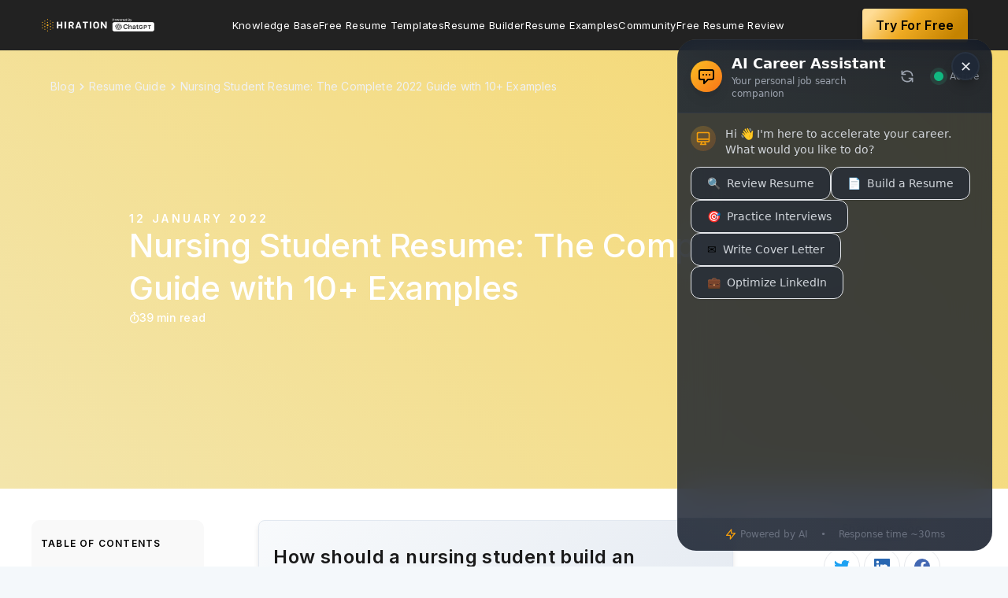

--- FILE ---
content_type: text/html; charset=utf-8
request_url: https://www.hiration.com/blog/nursing-student-resume/
body_size: 46636
content:
<html lang="en">
  <head>

    <meta charset="utf-8" />
    <meta http-equiv="X-UA-Compatible" content="IE=edge" />

    <title>Nursing Student Resume: The Complete 2022 Guide with 10+ Examples</title>
    <meta name="HandheldFriendly" content="True" />
    <meta name="viewport" content="width=device-width, initial-scale=1.0" />

    <link
      rel="stylesheet"
      type="text/css"
      href="/blog/assets/built/screen.css?v=f5c41ed3db"
    />
       <link rel="stylesheet" href="https://cdnjs.cloudflare.com/ajax/libs/slick-carousel/1.8.1/slick.css" integrity="sha512-wR4oNhLBHf7smjy0K4oqzdWumd+r5/+6QO/vDda76MW5iug4PT7v86FoEkySIJft3XA0Ae6axhIvHrqwm793Nw==" crossorigin="anonymous" referrerpolicy="no-referrer" />
       <link rel="stylesheet" href="https://cdnjs.cloudflare.com/ajax/libs/slick-carousel/1.8.1/slick-theme.css" integrity="sha512-6lLUdeQ5uheMFbWm3CP271l14RsX1xtx+J5x2yeIDkkiBpeVTNhTqijME7GgRKKi6hCqovwCoBTlRBEC20M8Mg==" crossorigin="anonymous" referrerpolicy="no-referrer" />
      <link
        rel="preload"
        as="image"
        href="https://s3-us-west-2.amazonaws.com/hiration/ghost/2019/07/ani-kolleshi-7jjnJ-QA9fY-unsplash.jpg&q=50&w=460"
        media="(max-width: 450px)"
      />
      <link
        rel="preload"
        as="image"
        href="https://s3-us-west-2.amazonaws.com/hiration/ghost/2019/07/ani-kolleshi-7jjnJ-QA9fY-unsplash.jpg&q=50&w=700"
        media="(min-width: 450.1px) and (max-width: 900px)"
      />
      <link
        rel="preload"
        as="image"
        href="https://s3-us-west-2.amazonaws.com/hiration/ghost/2019/07/ani-kolleshi-7jjnJ-QA9fY-unsplash.jpg"
        media="(min-width: 900.1px)"
      />
   
   
   
    <meta name="description" content="Our 2022 Guide to writing a Nurse Student Resume is the only thing you need to get the shortlist you want. Learn how to write the ideal nurse student resume" />
    <link rel="shortcut icon" href="/blog/favicon.png" type="image/png" />
    <link rel="canonical" href="https://www.hiration.com/blog/nursing-student-resume/" />
    <meta name="referrer" content="no-referrer-when-downgrade" />
    <link rel="amphtml" href="https://www.hiration.com/blog/nursing-student-resume/amp/" />
    
    <meta property="og:site_name" content="Free Resume Writing Blog by Hiration" />
    <meta property="og:type" content="article" />
    <meta property="og:title" content="Nursing Student Resume: The Complete 2022 Guide with 10+ Examples" />
    <meta property="og:description" content="Our 2022 Guide to writing a Nurse Student Resume is the only thing you need to get the shortlist you want. Learn how to write the ideal nurse student resume" />
    <meta property="og:url" content="https://www.hiration.com/blog/nursing-student-resume/" />
    <meta property="og:image" content="https://s3-us-west-2.amazonaws.com/hiration/ghost/2019/07/ani-kolleshi-7jjnJ-QA9fY-unsplash.jpg" />
    <meta property="article:published_time" content="2022-01-12T14:44:00.000Z" />
    <meta property="article:modified_time" content="2022-04-27T10:56:58.000Z" />
    <meta property="article:tag" content="Resume Guide" />
    
    <meta name="twitter:card" content="summary_large_image" />
    <meta name="twitter:title" content="Nursing Student Resume: The Complete 2022 Guide with 10+ Examples" />
    <meta name="twitter:description" content="Our 2022 Guide to writing a Nurse Student Resume is the only thing you need to get the shortlist you want. Learn how to write the ideal nurse student resume" />
    <meta name="twitter:url" content="https://www.hiration.com/blog/nursing-student-resume/" />
    <meta name="twitter:image" content="https://s3-us-west-2.amazonaws.com/hiration/ghost/2019/07/ani-kolleshi-7jjnJ-QA9fY-unsplash.jpg" />
    <meta name="twitter:label1" content="Written by" />
    <meta name="twitter:data1" content="Hiration" />
    <meta name="twitter:label2" content="Filed under" />
    <meta name="twitter:data2" content="Resume Guide" />
    <meta property="og:image:width" content="1430" />
    <meta property="og:image:height" content="974" />
    
    <script type="application/ld+json">
{
    "@context": "https://schema.org",
    "@type": "Article",
    "publisher": {
        "@type": "Organization",
        "name": "Free Resume Writing Blog by Hiration",
        "logo": {
            "@type": "ImageObject",
            "url": "https://s3-us-west-2.amazonaws.com/hiration/ghost/2023/03/chatgpt.png",
            "width": 242,
            "height": 35
        }
    },
    "author": {
        "@type": "Person",
        "name": "Hiration",
        "image": {
            "@type": "ImageObject",
            "url": "https://s3-us-west-2.amazonaws.com/hiration/ghost/2023/11/hiration_logo-dots-1.png",
            "width": 111,
            "height": 111
        },
        "url": "https://www.hiration.com/blog/author/hiration/",
        "sameAs": [
            "https://www.hiration.com"
        ]
    },
    "headline": "Nursing Student Resume: The Complete 2022 Guide with 10+ Examples",
    "url": "https://www.hiration.com/blog/nursing-student-resume/",
    "datePublished": "2022-01-12T14:44:00.000Z",
    "dateModified": "2022-04-27T10:56:58.000Z",
    "image": {
        "@type": "ImageObject",
        "url": "https://s3-us-west-2.amazonaws.com/hiration/ghost/2019/07/ani-kolleshi-7jjnJ-QA9fY-unsplash.jpg",
        "width": 1430,
        "height": 974
    },
    "keywords": "Resume Guide",
    "description": "Our 2022 Guide to writing a Nurse Student Resume is the only thing you need to get the shortlist you want. Learn how to write the ideal nurse student resume",
    "mainEntityOfPage": {
        "@type": "WebPage",
        "@id": "https://www.hiration.com/blog/"
    }
}
    </script>

    <script src="/blog/public/ghost-sdk.min.js?v=f5c41ed3db"></script>
<script>
ghost.init({
	clientId: "ghost-frontend",
	clientSecret: "f500d2cd7427"
});
</script>
    <meta name="generator" content="Ghost 2.1" />
    <link rel="alternate" type="application/rss+xml" title="Free Resume Writing Blog by Hiration" href="https://www.hiration.com/blog/rss/" />
    
<style>

 @media (max-width: 500px)
 {
     .post-hero-resume-img {
    width: 374px;
    height: 534px;
}
     .post-hero-rating-left{
         width: 147px;
    height: 39px;
     }
        .resume-banner-top-left{
              width: 281px;
height: 284px;
          padding-left: 0px; 
     margin-right: 0px;
      }
 }
     @media (max-width: 400px)
 {
     .post-hero-resume-img {
    width: 310px;
    height: 442px;
}
    }
#resumeWrapperId{
position:relative;
}
.resume-clickable-btn{
padding: 12px 16px;
    z-index:1;
/*position: sticky;
top:80px;
display:block;
left:50%;
transform:translateX(-50%);*/
    position:absolute;
    left:50%;
    top:50%;
    transform:translate(-50%,-50%);
background: #F97316;
box-shadow: 0px 20px 32px -8px rgba(234, 84, 0, 0.3);
border-radius: 6px;
font-weight: 600;
font-size: 14px;
line-height: 150%;
letter-spacing: 0.012em;
transition:all 0.3s ease;
text-align:center;
    width: 170px;
/*margin:40px 0px;*/
}
 #resumeWrapperId a{
        color: #FFFFFF !important;
    border-bottom:none;
 }
    .resume-clickable-btn:hover{
    border-bottom:none;
    background: #EA580C;
    }    
</style>
<script>
   function carouselShow() {
       if(hide_stuff){
           return
       }
    const postContent = document.querySelector(".post-content")
    const postHeadings = postContent.querySelectorAll("h2")
    if(final_content_template)
{
var arr=final_content_template.split('-')
for (var i = 0; i < arr.length; i++) {
    arr[i] = arr[i].charAt(0).toUpperCase() + arr[i].slice(1);
}
const resumeProfile = arr.join(" ");
const carouselHtml = new Promise((resolve, reject) => {

const carouselDesigns = document.createElement('div');
   carouselDesigns.classList.add('resume-carousel-container');
   carouselDesigns.innerHTML = `<div class="resume-carousel-head">
Recruiter vetted popular ${resumeProfile} Resume examples
</div>
<div class="resume-slider-wrapper"><ul class="resume-slider">
</ul></div>`
     const carouselPosition = document.querySelector(`#${postHeadings[0].id}`)
       
        carouselPosition.parentNode.insertBefore(carouselDesigns, carouselPosition);
if(Array.from(postHeadings).length >= 8)
    {  
      const secondCarouselPosition = document.querySelector(`#${postHeadings[5].id}`)
    
      secondCarouselPosition.parentNode.insertBefore(carouselDesigns.cloneNode(true), secondCarouselPosition);
    }

    resolve();
});

carouselHtml.then(()=>{
const carouselListContainer = document.querySelectorAll('.resume-slider');
    const designThemes = async () => {
    const req = await fetch(`https://www.hiration.com/dieu/load-available-templates/?api_key=123&template_type=content`);
    const themes = await req.json();
    return themes;
  };
  designThemes()
    .then((themes) => {
        Array.from(carouselListContainer).map((carousel,index) =>{
           
themes.data['Two Column'].map(theme=>{  
            carousel.innerHTML+=`<li class="carousel-item"><img src=${theme.image_url} /><button onclick="carousel_image_clicked('${theme.slug}','${theme.name}',${index})" class="carousel-item-button">Use this Template</button><div class="carousel-img-zoom" onclick="showCarouselModal('${theme.slug}','${theme.name}',${index},'${theme.large_image_url}')"><svg width="14" height="14" fill="none" xmlns="http://www.w3.org/2000/svg"><path d="M13.297 12.584 9.895 9.182a5.109 5.109 0 0 0 1.168-3.276c0-2.894-2.387-5.281-5.282-5.281C2.861.625.5 3.012.5 5.906a5.277 5.277 0 0 0 5.281 5.282 5.19 5.19 0 0 0 3.276-1.143l3.402 3.402c.101.127.254.178.432.178.152 0 .304-.05.406-.178.254-.228.254-.61 0-.863ZM5.78 9.969A4.042 4.042 0 0 1 1.72 5.906 4.058 4.058 0 0 1 5.78 1.844a4.074 4.074 0 0 1 4.063 4.062A4.058 4.058 0 0 1 5.78 9.97Zm2.032-4.672H6.364V3.875c0-.33-.28-.61-.584-.61-.33 0-.61.28-.61.61v1.422H3.726c-.33 0-.584.28-.584.61 0 .355.254.609.584.609h1.447v1.421c0 .356.254.61.584.61.33 0 .584-.254.584-.61V6.516h1.422c.38 0 .66-.254.66-.61 0-.33-.28-.61-.61-.61Z" fill="#fff"/></svg></div></li>`
        })
      
        themes.data['Single Column'].map(theme=>{   
            carousel.innerHTML+=`<li class="carousel-item"><img src=${theme.image_url} /><button onclick="carousel_image_clicked('${theme.slug}','${theme.name}',${index})" class="carousel-item-button">Use this Template</button><div class="carousel-img-zoom" onclick="showCarouselModal('${theme.slug}','${theme.name}',${index},'${theme.large_image_url}')"><svg width="14" height="14" fill="none" xmlns="http://www.w3.org/2000/svg"><path d="M13.297 12.584 9.895 9.182a5.109 5.109 0 0 0 1.168-3.276c0-2.894-2.387-5.281-5.282-5.281C2.861.625.5 3.012.5 5.906a5.277 5.277 0 0 0 5.281 5.282 5.19 5.19 0 0 0 3.276-1.143l3.402 3.402c.101.127.254.178.432.178.152 0 .304-.05.406-.178.254-.228.254-.61 0-.863ZM5.78 9.969A4.042 4.042 0 0 1 1.72 5.906 4.058 4.058 0 0 1 5.78 1.844a4.074 4.074 0 0 1 4.063 4.062A4.058 4.058 0 0 1 5.78 9.97Zm2.032-4.672H6.364V3.875c0-.33-.28-.61-.584-.61-.33 0-.61.28-.61.61v1.422H3.726c-.33 0-.584.28-.584.61 0 .355.254.609.584.609h1.447v1.421c0 .356.254.61.584.61.33 0 .584-.254.584-.61V6.516h1.422c.38 0 .66-.254.66-.61 0-.33-.28-.61-.61-.61Z" fill="#fff"/></svg></div></li>`
        })
        })
        

      $('.resume-slider').slick({
  centerMode: true,
  centerPadding: '0px',
  slidesToShow: 3,
  arrows:true,
  prevArrow:'<button class="carousel-prev"><svg width="8" height="13" fill="none" xmlns="http://www.w3.org/2000/svg"><path d="M.555 5.813a.644.644 0 0 0 0 .902l5.304 5.332c.274.246.684.246.93 0l.629-.629c.246-.246.246-.656 0-.93L3.207 6.25l4.211-4.21c.246-.274.246-.685 0-.93L6.789.48c-.246-.246-.656-.246-.93 0L.555 5.812Z" fill="#222"/></svg></button>',
  nextArrow:'<button class="carousel-next"><svg width="8" height="13" fill="none" xmlns="http://www.w3.org/2000/svg"><path d="M7.445 5.813a.644.644 0 0 1 0 .902l-5.304 5.332c-.274.246-.684.246-.93 0l-.629-.629c-.246-.246-.246-.656 0-.93L4.793 6.25.582 2.04c-.246-.274-.246-.685 0-.93l.629-.63c.246-.246.656-.246.93 0l5.304 5.332Z" fill="#222"/></svg></button>',
  responsive: [
    {
      breakpoint: 650,
      settings: {
        arrows: false,
        centerMode: true,
        centerPadding: '60px',
        slidesToShow: 1
      }
    },
    {
      breakpoint: 500,
      settings: {
        arrows: false,
        centerMode: true,
        centerPadding: '60px',
        slidesToShow: 1
      }
    }
  ]
});
    })
    .catch((err) => console.log(err));
   
})
 }
} 
</script>

<script async defer>
//window.dataLayer = window.dataLayer || [];
//function gtag(){dataLayer.push(arguments);}
//gtag('js', new Date());

//gtag('config', 'UA-98787165-1');
</script>
<script>
var exitIntentShown = false; 
</script>

<!-- Global site tag (gtag.js) - Google Ads: 835730783 -->
<script async src="https://www.googletagmanager.com/gtag/js?id=AW-835730783"></script>
<script>
  window.dataLayer = window.dataLayer || [];
  function gtag(){dataLayer.push(arguments);}
  gtag('js', new Date());
  gtag('config', 'AW-835730783');
</script>
<script>
     (function(i,s,o,g,r,a,m){i['GoogleAnalyticsObject']=r;i[r]=i[r]||function(){
                            (i[r].q=i[r].q||[]).push(arguments)},i[r].l=1*new Date();a=s.createElement(o),
                            m=s.getElementsByTagName(o)[0];a.async=1;a.src=g;m.parentNode.insertBefore(a,m)
                            })(window,document,'script','https://www.google-analytics.com/analytics.js','ga');
                            
                            ga('create', 'UA-98787165-1', 'auto');
                            ga('send', 'pageview');
 </script>
<style>
    
    @media(min-width:1200px){
      .post-content{
        max-width: 620px;
        }
        .post-full-content{
            max-width:1355px;
        }  
        .resume-banner-top-right{
        padding:28px 0px;
        }
    }
  
   section.post-full-meta::before {
    content: ‘Create Free Resume Now!’;
    position: absolute;
    top: -70px;
    padding: 10px 20px;
    background: #EEAA22;
    color: white;
    box-shadow: 0 4px 6px rgba(50,50,93,.11), 0 1px 3px rgba(0,0,0,.08);
    border-radius: 4px;
    font-size: 15px !important;
    font-weight: 600;
    letter-spacing: .025em;
    transition: all .15s ease;
    text-decoration: none;
    color: white !important;
    cursor: pointer;
                display: none;
    }
    /*section.post-full-meta{
    position: relative;
    }*/
    
     .cv {
        line-height: 1.5;
	    box-shadow: 0px 4px 8px grey !important;
        pointer-events: none;
	    user-select: none;
      /*  width: 21cm !important;*/
        margin-bottom: 40px;
	    margin-top: 40px;
    }
    
    .cv .editor-root li {
        font-size: 12px;
        margin-bottom: 0px;
        line-height: 1.3;
    }
    
    .PR .date_from-before::before, .ED .date_from-before::before, .INT .date_from-before::before{
		display: none;                
    } 
    
    #gif_cta>img{
    box-shadow: 0px 4px 8px grey !important;
    }
    
    .white-popup {
        position: relative;
        background: #FFF;
        padding: 40px;
        width: auto;
        max-width: 80vw;
        margin: 20px auto;       
    }
    img.resume-modal-image,img.resume-carousel-image {
        width: 200px;
        margin-bottom: 30px;
        box-shadow: 4px 8px 16px 0 rgba(0,0,0,.2);
        cursor: pointer;
        height: 285px;
        margin: 20px;
	}
    div#resume-modal-image-wrapper {
        justify-content: space-around;
        display: flex;
        flex-wrap: wrap;
	}
    .resume-modal-title{
    	text-align: center;
        padding-bottom: 30px;
        font-weight: bold;
        font-size: 1.5em;
        color: #0b73b9;
    }
    
    @media only screen and (max-device-width: 680px){
    
    .hide-on-mobile, .visual_review_cta_banner{
    	display:none;
    }
    }
    
 /*   .visual_review_cta_banner{
        z-index: 999;
        line-height:1.5;
        position:fixed;
        right: 1.5em;
        top: 100px;
        transition: all 0.2s ease;
        width: 250px;
        background-color: #FFFAF4;
        outline: none;
        padding: 1em;
        border-radius: 10px;
        box-shadow: 0 4px 4px 0 rgba(0,0,0,0.1)
    }
    
    .visual_review_cta_banner .cta_title{
    	font-size: 1.8em;
        text-align: left;
        margin-bottom: -20px;
    }
    
    .visual_review_cta_banner img{
    	border: none
    }*/
    
    .free-trial-button1{
    background: #eeaa22;
    border-color: #eeaa22;
    color: #fafafa;
        font-weight: 500;
        border-radius: 290486px;
        transition: all .3s;
        padding: 10px 20px;
    }
    .free-trial-button{
        padding: 9px 17px;
        background: linear-gradient(131.45deg, #FFDC95 9.91%, #EEAA22 44.29%, #C58300 86.14%);
        box-shadow: 0px 4px 9px rgba(0, 0, 0, 0.07);
        border-radius: 4px;
        font-weight: 600;
        font-size: 16px;
        line-height: 160%;
        color: #000000;

    }
    
    .free-trial-button:hover{
    	text-decoration: none
    }
    
     #visual_review_wrapper_iframe {
                        position: absolute;
                        height: 0;
                        top:0;

                    }
                    body.full-width #visual_review_wrapper_iframe{
                        top:0;
                        z-index: 9999;
                        width: 100%!important;
                        height: 100vh;
                    }
    
    
    .cv.page-size.small-font{
        box-shadow: 0px 4px 8px grey !important;
    }
    .post-full-content img{
           /* border: 1px solid gray;*/
    }
    
</style>
 <style>
     /* visual Review Exit Intent Styles */
        #review-exit-modal {
            background: url("https://d31kzl7c7thvlu.cloudfront.net/image/BG-image.jpg") no-repeat center center fixed;
            background-size: contain;
            border-radius: 0.5rem;
            margin: auto;
            position: fixed;
            width: 100%;
            visibility: hidden;
            z-index: 10002;
            top: 0;
            opacity: 0;
            transform: scale(0.5);
            transition: transform 0.2s, opacity 0.2s, visibility 0s 0.2s;
            position: fixed;
            margin: auto;
            text-align: center;
            box-shadow: 0 1px 10px rgba(0, 0, 0, 0.5);
            width: 80%;
            height: 80%;
            left: 10%;
            top: 10%;
            background-color: rgba(129,140,248,1);
            background-blend-mode:multiply;
            
        }
        .dotted-upload-button {
            position: relative;
            left: 50%;
            transform: translate(-50%, -50%);
            -ms-transform: translate(-50%, -50%);
            background: transparent;
            border-style: dashed;
            border-width: 3px;
            border-radius: 0.25rem;
            padding: 1.25rem;
            border-color: rgba(255, 255, 255, 1);
            cursor: pointer;
            display: flex;
            margin-top: 100px;
        }
        .review-resume-upload-button {
            position: relative;
            left: 50%;
            display: flex;
            margin-top: -20px;
            transform: translate(-50%, -50%);
            -ms-transform: translate(-50%, -50%);
            font-weight: 500;
            padding: 0.75rem 2rem;
            background-color: rgba(249, 115, 22, 1);
            border-color: transparent;
            border-radius: 0.375rem;
            cursor: pointer;
            font-size: 1rem;
            color: rgba(255, 255, 255, 1)
        }
        .review-resume-upload-button:hover {
            background-color: rgb(211, 91, 5);
        }
     .closeIcon {
            position: absolute;
            right: 32px;
            top: 32px;
            width: 32px;
            height: 32px;
            opacity: 0.8;
        }

        .closeIcon:hover {
            opacity: 1;
        }

        .closeIcon:before,
        .closeIcon:after {
            position: absolute;
            left: 15px;
            content: ' ';
            height: 33px;
            width: 4px;
            background-color: rgb(255, 255, 255);
        }

        .closeIcon:before {
            transform: rotate(45deg);
        }

        .closeIcon:after {
            transform: rotate(-45deg);
        }
     .date_from-before::before{
     display:none !important;
     }
     </style>
<style>
.post-full-content img, .post-full-content video{
    max-width:100%;
</style>

<style>
    .negative {
  display: flex;
  flex-direction: column;
  align-items: flex-start;
  padding: 24px;
  background: #ffe5e5;
  border-radius: 5px;
  margin-bottom: 24px;
         width:100%;
}
.negative-title {
color: #D13737 !important;
    display:flex;
    align-items:center;
    justify-content:center;
    font-size: 16px;
}
    .negative-title div{
      font-weight: 700;
line-height: 160%;
letter-spacing: 0.05em;
text-transform: uppercase;
margin-left:8px;
    }
    
.negative-content {
  font-style: italic;
  font-weight: 400;
  font-size: 14px;
  line-height: 160%;
  letter-spacing: 0.024em;
  color: #1a1a1a;
   margin-top:12px;
}
    .positive{
        display: flex;
flex-direction: column;
align-items: flex-start;
padding: 24px;
background: #EDFFEF;
border-radius: 5px;
margin-bottom: 24px;
        width:100%;
    }
    .positive-title{
   
font-size: 16px;
display:flex;
    align-items:center;
    justify-content:center;
color: #00AA3A !important;
 }
    .positive-title div{
    line-height: 160%;
letter-spacing: 0.05em;
text-transform: uppercase;
         font-weight: 700;
        margin-left:8px;
    }
    
    .positive-content{
    font-style: italic;
font-weight: 400;
font-size: 14px;
line-height: 160%;
letter-spacing: 0.024em;
color: #1A1A1A;
         margin-top:12px;
}
        .hiration-tip{
        display: flex;
flex-direction: column;
align-items: flex-start;
padding: 24px;
background: #F2FAFF;
border-radius: 5px;
margin-bottom: 24px;
width: 100%;
    }
    .hiration-tip-title{  
font-size: 16px;
display:flex;
    align-items:center;
    justify-content:center;
color: #008EEC !important;
 }
    .hiration-tip-title div{
    line-height: 160%;
letter-spacing: 0.05em;
text-transform: uppercase;
         font-weight: 700;
        margin-left:8px;
    }
    
    .hiration-tip-content{
    font-style: italic;
font-weight: 400;
font-size: 14px;
line-height: 160%;
letter-spacing: 0.024em;
color: #1A1A1A;
         margin-top:12px;
}
</style>
 <div class="products _visual_review" data-showresume="true"></div>


<!-- Hotjar Tracking Code for my site -->
<!--<script>
    (function(h,o,t,j,a,r){
        h.hj=h.hj||function(){(h.hj.q=h.hj.q||[]).push(arguments)};
        h._hjSettings={hjid:2969326,hjsv:6};
        a=o.getElementsByTagName('head')[0];
        r=o.createElement('script');r.async=1;
        r.src=t+h._hjSettings.hjid+j+h._hjSettings.hjsv;
        a.appendChild(r);
    })(window,document,'https://static.hotjar.com/c/hotjar-','.js?sv=');
</script> -->

<!-- 
<script>
  function initFreshChat() {
    window.fcWidget.init({
      token: "5a5fe4a6-27cc-40a4-b2ae-fcafb8bc5a7a",
      host: "https://wchat.freshchat.com"
    });
  }
  function initialize(i,t){var e;i.getElementById(t)?initFreshChat():((e=i.createElement("script")).id=t,e.async=!0,e.src="https://wchat.freshchat.com/js/widget.js",e.onload=initFreshChat,i.head.appendChild(e))}function initiateCall(){initialize(document,"freshchat-js-sdk")}window.addEventListener?window.addEventListener("load",initiateCall,!1):window.attachEvent("load",initiateCall,!1);
</script>
-->
<style>
.nav li a{
    text-transform:capitalize;
    font-size:16px;
    padding:0;
    }
    .nav{
    gap:16px;
    }
      @media (min-width:1201px) and (max-width:1366px){
        .nav li a{ font-size:13px;}
    }
    
     .post-full-image{
        height: 400px;
        min-height: 557px;
        min-width:450px;
    }
    .post-full-image img {
        min-height: 557px;
        min-width:450px;
}
    
    .post-full-image .post-hero-rating-left img{
        min-height: auto;
        min-width: auto;
    }
    .post-full-header {
    min-height: 557px !important;
}
</style>

<script type="text/javascript">
(function(f,b){if(!b.__SV){var e,g,i,h;window.mixpanel=b;b._i=[];b.init=function(e,f,c){function g(a,d){var b=d.split(".");2==b.length&&(a=a[b[0]],d=b[1]);a[d]=function(){a.push([d].concat(Array.prototype.slice.call(arguments,0)))}}var a=b;"undefined"!==typeof c?a=b[c]=[]:c="mixpanel";a.people=a.people||[];a.toString=function(a){var d="mixpanel";"mixpanel"!==c&&(d+="."+c);a||(d+=" (stub)");return d};a.people.toString=function(){return a.toString(1)+".people (stub)"};i="disable time_event track track_pageview track_links track_forms track_with_groups add_group set_group remove_group register register_once alias unregister identify name_tag set_config reset opt_in_tracking opt_out_tracking has_opted_in_tracking has_opted_out_tracking clear_opt_in_out_tracking start_batch_senders people.set people.set_once people.unset people.increment people.append people.union people.track_charge people.clear_charges people.delete_user people.remove".split(" ");
for(h=0;h<i.length;h++)g(a,i[h]);var j="set set_once union unset remove delete".split(" ");a.get_group=function(){function b(c){d[c]=function(){call2_args=arguments;call2=[c].concat(Array.prototype.slice.call(call2_args,0));a.push([e,call2])}}for(var d={},e=["get_group"].concat(Array.prototype.slice.call(arguments,0)),c=0;c<j.length;c++)b(j[c]);return d};b._i.push([e,f,c])};b.__SV=1.2;e=f.createElement("script");e.type="text/javascript";e.async=!0;e.src="undefined"!==typeof MIXPANEL_CUSTOM_LIB_URL?
MIXPANEL_CUSTOM_LIB_URL:"file:"===f.location.protocol&&"//cdn.mxpnl.com/libs/mixpanel-2-latest.min.js".match(/^\/\//)?"https://cdn.mxpnl.com/libs/mixpanel-2-latest.min.js":"//cdn.mxpnl.com/libs/mixpanel-2-latest.min.js";g=f.getElementsByTagName("script")[0];g.parentNode.insertBefore(e,g)}})(document,window.mixpanel||[]);

// Enabling the debug mode flag is useful during implementation,
// but it's recommended you remove it for production
mixpanel.init('87e7b2400cfca943b39194d694da88de'); 
    
   
    
 
</script>


<script>
    !function(t,e){var o,n,p,r;e.__SV||(window.posthog=e,e._i=[],e.init=function(i,s,a){function g(t,e){var o=e.split(".");2==o.length&&(t=t[o[0]],e=o[1]),t[e]=function(){t.push([e].concat(Array.prototype.slice.call(arguments,0)))}}(p=t.createElement("script")).type="text/javascript",p.crossOrigin="anonymous",p.async=!0,p.src=s.api_host.replace(".i.posthog.com","-assets.i.posthog.com")+"/static/array.js",(r=t.getElementsByTagName("script")[0]).parentNode.insertBefore(p,r);var u=e;for(void 0!==a?u=e[a]=[]:a="posthog",u.people=u.people||[],u.toString=function(t){var e="posthog";return"posthog"!==a&&(e+="."+a),t||(e+=" (stub)"),e},u.people.toString=function(){return u.toString(1)+".people (stub)"},o="init capture register register_once register_for_session unregister unregister_for_session getFeatureFlag getFeatureFlagPayload isFeatureEnabled reloadFeatureFlags updateEarlyAccessFeatureEnrollment getEarlyAccessFeatures on onFeatureFlags onSessionId getSurveys getActiveMatchingSurveys renderSurvey canRenderSurvey getNextSurveyStep identify setPersonProperties group resetGroups setPersonPropertiesForFlags resetPersonPropertiesForFlags setGroupPropertiesForFlags resetGroupPropertiesForFlags reset get_distinct_id getGroups get_session_id get_session_replay_url alias set_config startSessionRecording stopSessionRecording sessionRecordingStarted captureException loadToolbar get_property getSessionProperty createPersonProfile opt_in_capturing opt_out_capturing has_opted_in_capturing has_opted_out_capturing clear_opt_in_out_capturing debug".split(" "),n=0;n<o.length;n++)g(u,o[n]);e._i.push([i,s,a])},e.__SV=1)}(document,window.posthog||[]);
    posthog.init('dOghPXeooX2Y6MFc6_a13vgmTG4Dys9aZR9TWBwEO0E',{api_host:'https://us.i.posthog.com', defaults:'2025-05-24'})
</script>  
  </head>
  <body class="post-template tag-resume-guide">
    <div class="site-wrapper">

      

<header class="site-header outer">
    <div class="inner">
        <nav class="site-nav">
    <div class="site-nav-left">
                <a class="site-nav-logo" href="https://www.hiration.com/"><img class="lazy" src="https://s3-us-west-2.amazonaws.com/hiration/ghost/2023/03/chatgpt.png" alt="Free Resume Writing Blog by Hiration" /></a>
    </div>
    <div class="site-nav-middle">
            <ul class="nav" role="menu">
    <li class="nav-knowledge-base" role="menuitem"><a href="https://www.hiration.com/blog/">Knowledge Base</a></li>
    <li class="nav-free-resume-templates" role="menuitem"><a href="https://www.hiration.com/resume-templates/">Free Resume Templates</a></li>
    <li class="nav-resume-builder" role="menuitem"><a href="https://www.hiration.com/app/resume-builder/create-resume">Resume Builder</a></li>
    <li class="nav-resume-examples" role="menuitem"><a href="https://www.hiration.com/resume-examples/">Resume Examples</a></li>
    <li class="nav-community" role="menuitem"><a href="https://community.hiration.com">Community</a></li>
    <li class="nav-free-resume-review" role="menuitem"><a href="https://www.hiration.com/job-search/free-resume-review/">Free Resume Review</a></li>
</ul>

        </div>
    <div class="site-nav-right">
            <a class="free-trial-button" target="_blank" onclick="clickedon_cta('blog_navbar','free_trial_button')"  href="https://www.hiration.com/app/resume-builder">Try For Free</a>
    </div>
    <div class="nav-open-icon">
        <svg width="16" height="14" fill="none" xmlns="http://www.w3.org/2000/svg"><path d="M15.453 2.11a.427.427 0 0 0 .422-.422V.563c0-.211-.21-.422-.422-.422H.547a.427.427 0 0 0-.422.421v1.125c0 .247.176.422.422.422h14.906Zm0 5.624a.427.427 0 0 0 .422-.421V6.188c0-.211-.21-.422-.422-.422H.547a.427.427 0 0 0-.422.421v1.125c0 .247.176.422.422.422h14.906Zm0 5.625a.427.427 0 0 0 .422-.421v-1.126c0-.21-.21-.421-.422-.421H.547a.428.428 0 0 0-.422.421v1.126c0 .246.176.421.422.421h14.906Z" fill="#fff"/></svg>
    </div>
</nav>
    </div>
</header>
<div class="nav-small-items">
            <ul class="nav" role="menu">
    <li class="nav-knowledge-base" role="menuitem"><a href="https://www.hiration.com/blog/">Knowledge Base</a></li>
    <li class="nav-free-resume-templates" role="menuitem"><a href="https://www.hiration.com/resume-templates/">Free Resume Templates</a></li>
    <li class="nav-resume-builder" role="menuitem"><a href="https://www.hiration.com/app/resume-builder/create-resume">Resume Builder</a></li>
    <li class="nav-resume-examples" role="menuitem"><a href="https://www.hiration.com/resume-examples/">Resume Examples</a></li>
    <li class="nav-community" role="menuitem"><a href="https://community.hiration.com">Community</a></li>
    <li class="nav-free-resume-review" role="menuitem"><a href="https://www.hiration.com/job-search/free-resume-review/">Free Resume Review</a></li>
</ul>

</div>

<main id="site-main" class="site-main">
    <div class="inner">

        <article class="post-full post tag-resume-guide ">

            <header class="post-full-header">
            </header>

            <section class="post-full-content outer">
                
            <div id="carousel-modal" class="modal"></div>

                <div class="table-of-content-container">
                <div class="table-of-content">
                    <div class="toc-header">
                        <div class="toc-logo"> 
                            <svg width="13" height="11" fill="none" xmlns="http://www.w3.org/2000/svg"><path d="M11.594 9.469H.629c-.356 0-.629.3-.629.656 0 .383.273.656.629.656h10.965c.355 0 .656-.273.656-.629 0-.382-.3-.683-.656-.683Zm0-8.75H.629c-.356 0-.629.3-.629.656 0 .328.273.656.629.656h10.965c.355 0 .656-.273.656-.629 0-.328-.3-.683-.656-.683Zm0 4.375H.629c-.356 0-.629.3-.629.656 0 .383.273.656.629.656h10.965a.648.648 0 0 0 .656-.656c0-.355-.3-.656-.656-.656Z" fill="#747882"/></svg>
                           
                        </div>
                        <div>
                        Table of contents
                        </div>
                       
                    </div>
                     <div class="toc-content"></div>
                </div>
                </div>
                <div class="post-content">

                    <section class="summary-section">
    <h2 class="summary-question">How should a nursing student build an effective resume?</h2>
    <p class="summary-answer">Organize in reverse chronological order with clear sections, one-line bullets, and ATS keywords; quantify impact using STAR with bucketing and bolding. Add a concise objective, contact info, key skills, education and certifications with mm/yy dates.</p>
</section>

<p>How to create a head-turning nursing student resume?</p>
<p><a href = "#nursing student-resume-sample">[<em>Click here to directly go to the complete nursing student resume sample</em>]</a></p>
<p>“To do what nobody else will do, in a way that nobody else can do, in spite of all we go through; that is to be a nurse” – Rawsi Williams</p>
<p>Being a nurse is a challenging task, but bagging the nursing job is even more challenging. To get the entry-level nurse job you have always wanted, you need a student nurse resume first.</p>
<p>Take a look at our sample nursing student resume to know what an ideal nurse student resume looks like.</p>
<div id = "nursing student-resume-sample" style="padding-top:40px"></div>
<!DOCTYPE HTML><html><head><meta http-equiv="Content-Type" content="text/html; charset=UTF-8"><style>.remove-while-printing{display:none}.cv .header{padding-top:0}textarea{box-sizing:content-box;overflow:auto;width:100%;resize:none}.editor-root ul,.editor-root ol{padding-left:0px !important}.public-DraftStyleDefault-depth0.public-DraftStyleDefault-listLTR{margin-left:1.5em}.public-DraftStyleDefault-depth0.public-DraftStyleDefault-listRTL{margin-right:1.5em}.public-DraftStyleDefault-depth1.public-DraftStyleDefault-listLTR{margin-left:3em}.public-DraftStyleDefault-depth1.public-DraftStyleDefault-listRTL{margin-right:3em}.public-DraftStyleDefault-depth2.public-DraftStyleDefault-listLTR{margin-left:4.5em}.public-DraftStyleDefault-depth2.public-DraftStyleDefault-listRTL{margin-right:4.5em}.public-DraftStyleDefault-depth3.public-DraftStyleDefault-listLTR{margin-left:6em}.public-DraftStyleDefault-depth3.public-DraftStyleDefault-listRTL{margin-right:6em}.public-DraftStyleDefault-depth4.public-DraftStyleDefault-listLTR{margin-left:7.5em}.public-DraftStyleDefault-depth4.public-DraftStyleDefault-listRTL{margin-right:7.5em}.public-DraftStyleDefault-unorderedListItem{list-style-type:square;position:relative}.public-DraftStyleDefault-unorderedListItem.public-DraftStyleDefault-depth0{list-style-type:disc}.public-DraftStyleDefault-unorderedListItem.public-DraftStyleDefault-depth1{list-style-type:circle}.public-DraftStyleDefault-orderedListItem{list-style-type:none;position:relative}.public-DraftStyleDefault-orderedListItem.public-DraftStyleDefault-listLTR:before{left:-36px;position:absolute;text-align:right;width:30px}.public-DraftStyleDefault-orderedListItem.public-DraftStyleDefault-listRTL:before{position:absolute;right:-36px;text-align:left;width:30px}.public-DraftStyleDefault-orderedListItem:before{content:counter(ol0) ". ";counter-increment:ol0}.public-DraftStyleDefault-orderedListItem.public-DraftStyleDefault-depth1:before{content:counter(ol1) ". ";counter-increment:ol1}.public-DraftStyleDefault-orderedListItem.public-DraftStyleDefault-depth2:before{content:counter(ol2) ". ";counter-increment:ol2}.public-DraftStyleDefault-orderedListItem.public-DraftStyleDefault-depth3:before{content:counter(ol3) ". ";counter-increment:ol3}.public-DraftStyleDefault-orderedListItem.public-DraftStyleDefault-depth4:before{content:counter(ol4) ". ";counter-increment:ol4}.public-DraftStyleDefault-depth0.public-DraftStyleDefault-reset{counter-reset:ol0}.public-DraftStyleDefault-depth1.public-DraftStyleDefault-reset{counter-reset:ol1}.public-DraftStyleDefault-depth2.public-DraftStyleDefault-reset{counter-reset:ol2}.public-DraftStyleDefault-depth3.public-DraftStyleDefault-reset{counter-reset:ol3}.public-DraftStyleDefault-depth4.public-DraftStyleDefault-reset{counter-reset:ol4}.public-DraftEditorPlaceholder-root+.DraftEditor-editorContainer{display:none}.public-DraftEditorPlaceholder-root{display:none}input:before{content:attr(value)}.cv{width:100% !important}body{margin:0px}.toolbar-draft,.icon_wrapper,.geosuggest__suggests-wrapper{display:none}.professional-date_to-before{margin-top:-4px}span:empty,textarea:empty{display:none}textarea::-webkit-scrollbar{width:0 !important}.cv,.cvbody,.header{box-shadow:none !important}.imageWrapper input{display:none}.KeySkillsBlock{display:inline-block;text-align:center}.editor-root figure{margin:0px;text-align:center}.KeySkillsBlock h3{display:inline-block;font-size:11px;margin:5px;border-radius:4px;padding-top:4px;padding-bottom:4px;padding-left:10px;padding-right:10px;color:white}.imageWrapper div::before{display:none}.vis .overlay{position:absolute;top:0;left:0;width:100%;height:100%;z-index:10}.vis-active{box-shadow:0 0 10px #86d5f8}.vis [class*=span]{min-height:0;width:auto}div.vis-configuration{position:relative;display:block;float:left;font-size:12px}div.vis-configuration-wrapper{display:block;width:700px}div.vis-configuration-wrapper::after{clear:both;content:"";display:block}div.vis-configuration.vis-config-option-container{display:block;width:495px;background-color:#fff;border:2px solid #f7f8fa;border-radius:4px;margin-top:20px;left:10px;padding-left:5px}div.vis-configuration.vis-config-button{display:block;width:495px;height:25px;vertical-align:middle;line-height:25px;background-color:#f7f8fa;border:2px solid #ceced0;border-radius:4px;margin-top:20px;left:10px;padding-left:5px;cursor:pointer;margin-bottom:30px}div.vis-configuration.vis-config-button.hover{background-color:#4588e6;border:2px solid #214373;color:#fff}div.vis-configuration.vis-config-item{display:block;float:left;width:495px;height:25px;vertical-align:middle;line-height:25px}div.vis-configuration.vis-config-item.vis-config-s2{left:10px;background-color:#f7f8fa;padding-left:5px;border-radius:3px}div.vis-configuration.vis-config-item.vis-config-s3{left:20px;background-color:#e4e9f0;padding-left:5px;border-radius:3px}div.vis-configuration.vis-config-item.vis-config-s4{left:30px;background-color:#cfd8e6;padding-left:5px;border-radius:3px}div.vis-configuration.vis-config-header{font-size:18px;font-weight:700}div.vis-configuration.vis-config-label{width:120px;height:25px;line-height:25px}div.vis-configuration.vis-config-label.vis-config-s3{width:110px}div.vis-configuration.vis-config-label.vis-config-s4{width:100px}div.vis-configuration.vis-config-colorBlock{top:1px;width:30px;height:19px;border:1px solid #444;border-radius:2px;padding:0;margin:0;cursor:pointer}input.vis-configuration.vis-config-checkbox{left:-5px}input.vis-configuration.vis-config-rangeinput{position:relative;top:-5px;width:60px;padding:1px;margin:0;pointer-events:none}input.vis-configuration.vis-config-range{-webkit-appearance:none;border:0 solid #fff;background-color:rgba(0,0,0,0);width:300px;height:20px}input.vis-configuration.vis-config-range::-webkit-slider-runnable-track{width:300px;height:5px;background:#dedede;background:-moz-linear-gradient(top,#dedede 0,#c8c8c8 99%);background:-webkit-gradient(linear,left top,left bottom,color-stop(0,#dedede),color-stop(99%,#c8c8c8));background:-webkit-linear-gradient(top,#dedede 0,#c8c8c8 99%);background:-o-linear-gradient(top,#dedede 0,#c8c8c8 99%);background:-ms-linear-gradient(top,#dedede 0,#c8c8c8 99%);background:linear-gradient(to bottom,#dedede 0,#c8c8c8 99%);border:1px solid #999;box-shadow:#aaa 0 0 3px 0;border-radius:3px}input.vis-configuration.vis-config-range::-webkit-slider-thumb{-webkit-appearance:none;border:1px solid #14334b;height:17px;width:17px;border-radius:50%;background:#3876c2;background:-moz-linear-gradient(top,#3876c2 0,#385380 100%);background:-webkit-gradient(linear,left top,left bottom,color-stop(0,#3876c2),color-stop(100%,#385380));background:-webkit-linear-gradient(top,#3876c2 0,#385380 100%);background:-o-linear-gradient(top,#3876c2 0,#385380 100%);background:-ms-linear-gradient(top,#3876c2 0,#385380 100%);background:linear-gradient(to bottom,#3876c2 0,#385380 100%);box-shadow:#111927 0 0 1px 0;margin-top:-7px}input.vis-configuration.vis-config-range:focus{outline:0}input.vis-configuration.vis-config-range:focus::-webkit-slider-runnable-track{background:#9d9d9d;background:-moz-linear-gradient(top,#9d9d9d 0,#c8c8c8 99%);background:-webkit-gradient(linear,left top,left bottom,color-stop(0,#9d9d9d),color-stop(99%,#c8c8c8));background:-webkit-linear-gradient(top,#9d9d9d 0,#c8c8c8 99%);background:-o-linear-gradient(top,#9d9d9d 0,#c8c8c8 99%);background:-ms-linear-gradient(top,#9d9d9d 0,#c8c8c8 99%);background:linear-gradient(to bottom,#9d9d9d 0,#c8c8c8 99%)}input.vis-configuration.vis-config-range::-moz-range-track{width:300px;height:10px;background:#dedede;background:-moz-linear-gradient(top,#dedede 0,#c8c8c8 99%);background:-webkit-gradient(linear,left top,left bottom,color-stop(0,#dedede),color-stop(99%,#c8c8c8));background:-webkit-linear-gradient(top,#dedede 0,#c8c8c8 99%);background:-o-linear-gradient(top,#dedede 0,#c8c8c8 99%);background:-ms-linear-gradient(top,#dedede 0,#c8c8c8 99%);background:linear-gradient(to bottom,#dedede 0,#c8c8c8 99%);border:1px solid #999;box-shadow:#aaa 0 0 3px 0;border-radius:3px}input.vis-configuration.vis-config-range::-moz-range-thumb{border:none;height:16px;width:16px;border-radius:50%;background:#385380}input.vis-configuration.vis-config-range:-moz-focusring{outline:1px solid #fff;outline-offset:-1px}input.vis-configuration.vis-config-range::-ms-track{width:300px;height:5px;background:0 0;border-color:transparent;border-width:6px 0;color:transparent}input.vis-configuration.vis-config-range::-ms-fill-lower{background:#777;border-radius:10px}input.vis-configuration.vis-config-range::-ms-fill-upper{background:#ddd;border-radius:10px}input.vis-configuration.vis-config-range::-ms-thumb{border:none;height:16px;width:16px;border-radius:50%;background:#385380}input.vis-configuration.vis-config-range:focus::-ms-fill-lower{background:#888}input.vis-configuration.vis-config-range:focus::-ms-fill-upper{background:#ccc}.vis-configuration-popup{position:absolute;background:rgba(57,76,89,.85);border:2px solid #f2faff;line-height:30px;height:30px;width:150px;text-align:center;color:#fff;font-size:14px;border-radius:4px;-webkit-transition:opacity .3s ease-in-out;-moz-transition:opacity .3s ease-in-out;transition:opacity .3s ease-in-out}.vis-configuration-popup:after,.vis-configuration-popup:before{left:100%;top:50%;border:solid transparent;content:" ";height:0;width:0;position:absolute;pointer-events:none}.vis-configuration-popup:after{border-color:rgba(136,183,213,0);border-left-color:rgba(57,76,89,.85);border-width:8px;margin-top:-8px}.vis-configuration-popup:before{border-color:rgba(194,225,245,0);border-left-color:#f2faff;border-width:12px;margin-top:-12px}div.vis-tooltip{position:absolute;visibility:hidden;padding:5px;white-space:nowrap;font-family:verdana;font-size:14px;color:#000;background-color:#f5f4ed;-moz-border-radius:3px;-webkit-border-radius:3px;border-radius:3px;border:1px solid #808074;box-shadow:3px 3px 10px rgba(0,0,0,.2);pointer-events:none;z-index:5}.vis-current-time{background-color:#ff7f6e;width:2px;z-index:1;pointer-events:none}.vis-rolling-mode-btn{height:40px;width:40px;position:absolute;top:7px;right:20px;border-radius:50%;font-size:28px;cursor:pointer;opacity:.8;color:#fff;font-weight:700;text-align:center;background:#3876c2}.vis-rolling-mode-btn:before{content:"26F6"}.vis-rolling-mode-btn:hover{opacity:1}.vis-custom-time{background-color:#6e94ff;width:2px;cursor:move;z-index:1}.vis-panel.vis-background.vis-horizontal .vis-grid.vis-horizontal{position:absolute;width:100%;height:0;border-bottom:1px solid}.vis-panel.vis-background.vis-horizontal .vis-grid.vis-minor{border-color:#e5e5e5}.vis-panel.vis-background.vis-horizontal .vis-grid.vis-major{border-color:#bfbfbf}.vis-data-axis .vis-y-axis.vis-major{width:100%;position:absolute;color:#4d4d4d;white-space:nowrap}.vis-data-axis .vis-y-axis.vis-major.vis-measure{padding:0;margin:0;border:0;visibility:hidden;width:auto}.vis-data-axis .vis-y-axis.vis-minor{position:absolute;width:100%;color:#bebebe;white-space:nowrap}.vis-data-axis .vis-y-axis.vis-minor.vis-measure{padding:0;margin:0;border:0;visibility:hidden;width:auto}.vis-data-axis .vis-y-axis.vis-title{position:absolute;color:#4d4d4d;white-space:nowrap;bottom:20px;text-align:center}.vis-data-axis .vis-y-axis.vis-title.vis-measure{padding:0;margin:0;visibility:hidden;width:auto}.vis-data-axis .vis-y-axis.vis-title.vis-left{bottom:0;-webkit-transform-origin:left top;-moz-transform-origin:left top;-ms-transform-origin:left top;-o-transform-origin:left top;transform-origin:left bottom;-webkit-transform:rotate(-90deg);-moz-transform:rotate(-90deg);-ms-transform:rotate(-90deg);-o-transform:rotate(-90deg);transform:rotate(-90deg)}.vis-data-axis .vis-y-axis.vis-title.vis-right{bottom:0;-webkit-transform-origin:right bottom;-moz-transform-origin:right bottom;-ms-transform-origin:right bottom;-o-transform-origin:right bottom;transform-origin:right bottom;-webkit-transform:rotate(90deg);-moz-transform:rotate(90deg);-ms-transform:rotate(90deg);-o-transform:rotate(90deg);transform:rotate(90deg)}.vis-legend{background-color:rgba(247,252,255,.65);padding:5px;border:1px solid #b3b3b3;box-shadow:2px 2px 10px rgba(154,154,154,.55)}.vis-legend-text{white-space:nowrap;display:inline-block}.vis-item{position:absolute;color:#1a1a1a;border-color:#97b0f8;border-width:1px;background-color:#d5ddf6;display:inline-block;z-index:1}.vis-item.vis-selected{border-color:#ffc200;background-color:#fff785;z-index:2}.vis-editable.vis-selected{cursor:move}.vis-item.vis-point.vis-selected{background-color:#fff785}.vis-item.vis-box{text-align:center;border-style:solid;border-radius:2px}.vis-item.vis-point{background:0 0}.vis-item.vis-dot{position:absolute;padding:0;border-width:4px;border-style:solid;border-radius:4px}.vis-item.vis-range{border-style:solid;border-radius:2px;box-sizing:border-box}.vis-item.vis-background{border:none;background-color:rgba(213,221,246,.4);box-sizing:border-box;padding:0;margin:0}.vis-item .vis-item-overflow{position:relative;width:100%;height:100%;padding:0;margin:0;overflow:hidden}.vis-item-visible-frame{white-space:nowrap}.vis-item.vis-range .vis-item-content{position:relative;display:inline-block}.vis-item.vis-background .vis-item-content{position:absolute;display:inline-block}.vis-item.vis-line{padding:0;position:absolute;width:0;border-left-width:1px;border-left-style:solid}.vis-item .vis-item-content{white-space:nowrap;box-sizing:border-box;padding:5px}.vis-item .vis-onUpdateTime-tooltip{position:absolute;background:#4f81bd;color:#fff;width:200px;text-align:center;white-space:nowrap;padding:5px;border-radius:1px;transition:.4s;-o-transition:.4s;-moz-transition:.4s;-webkit-transition:.4s}.vis-item .vis-delete,.vis-item .vis-delete-rtl{position:absolute;top:0;width:24px;height:24px;box-sizing:border-box;padding:0 5px;cursor:pointer;-webkit-transition:background .2s linear;-moz-transition:background .2s linear;-ms-transition:background .2s linear;-o-transition:background .2s linear;transition:background .2s linear}.vis-item .vis-delete{right:-24px}.vis-item .vis-delete-rtl{left:-24px}.vis-item .vis-delete-rtl:after,.vis-item .vis-delete:after{content:"0D7";color:red;font-family:arial,sans-serif;font-size:22px;font-weight:700;-webkit-transition:color .2s linear;-moz-transition:color .2s linear;-ms-transition:color .2s linear;-o-transition:color .2s linear;transition:color .2s linear}.vis-item .vis-delete-rtl:hover,.vis-item .vis-delete:hover{background:red}.vis-item .vis-delete-rtl:hover:after,.vis-item .vis-delete:hover:after{color:#fff}.vis-item .vis-drag-center{position:absolute;width:100%;height:100%;top:0;left:0;cursor:move}.vis-item.vis-range .vis-drag-left{position:absolute;width:24px;max-width:20%;min-width:2px;height:100%;top:0;left:-4px;cursor:w-resize}.vis-item.vis-range .vis-drag-right{position:absolute;width:24px;max-width:20%;min-width:2px;height:100%;top:0;right:-4px;cursor:e-resize}.vis-range.vis-item.vis-readonly .vis-drag-left,.vis-range.vis-item.vis-readonly .vis-drag-right{cursor:auto}.vis-itemset{position:relative;padding:0;margin:0;box-sizing:border-box}.vis-itemset .vis-background,.vis-itemset .vis-foreground{position:absolute;width:100%;height:100%;overflow:visible}.vis-axis{position:absolute;width:100%;height:0;left:0;z-index:1}.vis-foreground .vis-group{position:relative;box-sizing:border-box;border-bottom:1px solid #bfbfbf}.vis-foreground .vis-group:last-child{border-bottom:none}.vis-nesting-group{cursor:pointer}.vis-nested-group{background:#f5f5f5}.vis-label.vis-nesting-group.expanded:before{content:"25BC"}.vis-label.vis-nesting-group.collapsed-rtl:before{content:"25C0"}.vis-label.vis-nesting-group.collapsed:before{content:"25B6"}.vis-overlay{position:absolute;top:0;left:0;width:100%;height:100%;z-index:10}.vis-labelset{position:relative;overflow:hidden;box-sizing:border-box}.vis-labelset .vis-label{position:relative;left:0;top:0;width:100%;color:#4d4d4d;box-sizing:border-box}.vis-labelset .vis-label{border-bottom:1px solid #bfbfbf}.vis-labelset .vis-label.draggable{cursor:pointer}.vis-labelset .vis-label:last-child{border-bottom:none}.vis-labelset .vis-label .vis-inner{display:inline-block;padding:5px}.vis-labelset .vis-label .vis-inner.vis-hidden{padding:0}.vis-panel{position:absolute;padding:0;margin:0;box-sizing:border-box}.vis-panel.vis-bottom,.vis-panel.vis-center,.vis-panel.vis-left,.vis-panel.vis-right,.vis-panel.vis-top{border:1px #bfbfbf}.vis-panel.vis-center,.vis-panel.vis-left,.vis-panel.vis-right{border-top-style:solid;border-bottom-style:solid;overflow:hidden}.vis-left.vis-panel.vis-vertical-scroll,.vis-right.vis-panel.vis-vertical-scroll{height:100%;overflow-x:hidden;overflow-y:scroll}.vis-left.vis-panel.vis-vertical-scroll{direction:rtl}.vis-left.vis-panel.vis-vertical-scroll .vis-content{direction:ltr}.vis-right.vis-panel.vis-vertical-scroll{direction:ltr}.vis-right.vis-panel.vis-vertical-scroll .vis-content{direction:rtl}.vis-panel.vis-bottom,.vis-panel.vis-center,.vis-panel.vis-top{border-left-style:solid;border-right-style:solid}.vis-background{overflow:hidden}.vis-panel>.vis-content{position:relative}.vis-panel .vis-shadow{position:absolute;width:100%;height:1px;box-shadow:0 0 10px rgba(0,0,0,.8)}.vis-panel .vis-shadow.vis-top{top:-1px;left:0}.vis-panel .vis-shadow.vis-bottom{bottom:-1px;left:0}.vis-graph-group0{fill:#4f81bd;fill-opacity:0;stroke-width:2px;stroke:#4f81bd}.vis-graph-group1{fill:#f79646;fill-opacity:0;stroke-width:2px;stroke:#f79646}.vis-graph-group2{fill:#8c51cf;fill-opacity:0;stroke-width:2px;stroke:#8c51cf}.vis-graph-group3{fill:#75c841;fill-opacity:0;stroke-width:2px;stroke:#75c841}.vis-graph-group4{fill:#ff0100;fill-opacity:0;stroke-width:2px;stroke:#ff0100}.vis-graph-group5{fill:#37d8e6;fill-opacity:0;stroke-width:2px;stroke:#37d8e6}.vis-graph-group6{fill:#042662;fill-opacity:0;stroke-width:2px;stroke:#042662}.vis-graph-group7{fill:#00ff26;fill-opacity:0;stroke-width:2px;stroke:#00ff26}.vis-graph-group8{fill:#f0f;fill-opacity:0;stroke-width:2px;stroke:#f0f}.vis-graph-group9{fill:#8f3938;fill-opacity:0;stroke-width:2px;stroke:#8f3938}.vis-timeline .vis-fill{fill-opacity:.1;stroke:none}.vis-timeline .vis-bar{fill-opacity:.5;stroke-width:1px}.vis-timeline .vis-point{stroke-width:2px;fill-opacity:1}.vis-timeline .vis-legend-background{stroke-width:1px;fill-opacity:.9;fill:#fff;stroke:#c2c2c2}.vis-timeline .vis-outline{stroke-width:1px;fill-opacity:1;fill:#fff;stroke:#e5e5e5}.vis-timeline .vis-icon-fill{fill-opacity:.3;stroke:none}.vis-time-axis{position:relative;overflow:hidden}.vis-time-axis.vis-foreground{top:0;left:0;width:100%}.vis-time-axis.vis-background{position:absolute;top:0;left:0;width:100%;height:100%}.vis-time-axis .vis-text{position:absolute;color:#4d4d4d;padding:3px;overflow:hidden;box-sizing:border-box;white-space:nowrap}.vis-time-axis .vis-text.vis-measure{position:absolute;padding-left:0;padding-right:0;margin-left:0;margin-right:0;visibility:hidden}.vis-time-axis .vis-grid.vis-vertical{position:absolute;border-left:1px solid}.vis-time-axis .vis-grid.vis-vertical-rtl{position:absolute;border-right:1px solid}.vis-time-axis .vis-grid.vis-minor{border-color:#e5e5e5}.vis-time-axis .vis-grid.vis-major{border-color:#bfbfbf}.vis-timeline{position:relative;border:1px solid #bfbfbf;overflow:hidden;padding:0;margin:0;box-sizing:border-box}.vis-current-time,.vis-rolling-mode-btn{display:none}.vis-panel.vis-left{width:0px}.vis-grid{display:none}.vis-item.vis-box{}.vis-item.vis-line{border-left-style:dashed;background:none !important}</style></head><body><div><div><style>body{color:rgb(50,50,50);line-height:1.5 !important;margin:0 0 0 0 !important;-webkit-font-smoothing:antialiased}.contact{width:40%;display:-webkit-box;-webkit-box-pack:justify;-webkit-box-orient:block-axis;display:flex;flex-direction:column;justify-content:space-between;padding:10px 14px 10px 28px}.name{padding:10px 28px 10px 14px;width:60%;display:-webkit-box;-webkit-box-pack:justify;-webkit-box-orient:block-axis;display:flex;text-align:right;flex-direction:column;justify-content:space-between}.cv .header{-webkit-print-color-adjust:exact;padding-bottom:0.15in;margin:0 auto;color:white;display:flex}.cvbody{background:white;-webkit-print-color-adjust:exact;padding:0.2in 14px 28px 14px;margin:0 auto;display:flex}.link{color:#258ef9}.LO .heading form, .LO .heading textarea, .LO .heading input, .SUM .heading form, .SUM .heading textarea, .SUM .heading input, .MI1 .heading form, .MI1 .heading textarea, .MI1 .heading input, .MI2 .heading form, .MI2 .heading textarea, .MI2 .heading input, .MI3 .heading form, .MI3 .heading textarea, .MI3 .heading input, .MI4 .heading form, .MI4 .heading textarea, .MI4 .heading input, .CH .heading form, .CH .heading textarea, .CH .heading input, .TI .heading form, .TI .heading textarea, .TI .heading input{font-weight:bold;font-size:16px !important}.SH .heading form, .SH .heading textarea, .SH .heading input, .KS .heading form, .KS .heading textarea, .KS .heading input{font-size:16px !important;font-weight:bold !important}.SH .heading, .LO .heading, .SUM .heading, .KS .heading, .MI1 .heading, .MI2 .heading, .MI3 .heading, .MI4 .heading, .PR-heading, .ED-heading, .INT-heading, .CH .heading, .TI .heading{padding-bottom:0;margin-bottom:10px}.LO .heading, .SUM .heading, .MI1 .heading, .MI2 .heading, .MI3 .heading, .MI4 .heading,.PR-heading,.ED-heading,.INT-heading{border-bottom:1px solid}.SH .heading, .KS .heading, .CH .heading, .TI .heading{border-bottom:1px solid}.heading{font-weight:bold;font-size:16px !important;line-height:0}.heading textarea{line-height:1.5}.PR-heading,.ED-heading,.INT-heading{font-weight:bold;font-size:16px !important;margin-left:14px;margin-right:14px;padding-top:1px;padding-bottom:1px}.right-side .heading{padding-bottom:0}.left-side .heading{padding-bottom:0}.header-icon-style{font-size:19px !important;display:inline;*/}.contact form, .contact textarea, .contact input{padding-top:0 !important;padding-bottom:0 !important;font-size:13px !important;background:transparent !important;border:1px transparent !important;color:white !important;width:100% !important}.contact input{line-height:1.5 !important}.contact .contact-details{display:flex}.left-side{width:30%}.summary-body{padding-top:3px;padding-bottom:6px;border-bottom:1px #545454 dashed !important}.user-name{font-size:1px}.user-title{font-size:1px}.summary-header{font-size:16px !important;font-weight:bold;display:flex;border-bottom:1px solid;padding-bottom:3px;padding-top:12px}.PR .single-wrapper textarea, .PR .single-wrapper form, .ED .single-wrapper textarea, .ED .single-wrapper form, .INT .single-wrapper textarea, .INT .single-wrapper form{font-weight:bold;border:none !important;padding:0 0 0 0 !important;font-size:14px !important;line-height:1.5}.PR .short_title textarea, .ED .short_title textarea, .INT .short_title textarea{font-size:10px !important;color:#545454 !important;font-weight:normal !important}.PR .company textarea, .PR .company form, .ED .company textarea, .ED .company form, .INT .company textarea, .INT .company form{font-size:14px !important}.PR .designation textarea, .PR .designation form, .ED .designation textarea, .ED .designation form, .INT .designation form, .INT .designation textarea{font-size:14px !important}.PR .designation, .ED .designation, .INT .designation{order:2;width:75%;padding-bottom:4px}.PR .company, .ED .company, .INT .company{width:100%;order:1;margin-top:10px}.PR .date_from, .ED .date_from, .INT .date_from{order:5}.PR .date_from, .PR .location, .PR .date_to, .ED .date_from, .ED .location, .ED .date_to, .INT .date_from, .INT .location, .INT .date_to{}.PR .date_to-before::before, .ED .date_to-before::before, .INT .date_to-before::before{color:#545454;content:'-';position:relative;display:flex;padding-bottom:0px;padding-right:3px;order:6;width:3%}.PR .date_from-before::before, .ED .date_from-before::before, .INT .date_from-before::before{color:#545454;content:'f073';font-family:FontAwesome;position:relative;display:flex;padding-bottom:0px;order:4;width:3%;font-size:12px}.PR .date_to-before, .ED .date_to-before, .INT .date_to-before{margin-top:0px !important}.PR .date_from-before,.PR .date_from-after, .PR .date_to-before, .PR .date_to-after, .PR .date_to-before::before{font-size:12px}.ED .date_from-before,.ED .date_from-after, .ED .date_to-before, .ED .date_to-after, .ED .date_to-before::before{font-size:12px}.INT .date_from-before,.INT .date_from-after, .INT .date_to-before, .INT .date_to-after, .INT .date_to-before::before{font-size:12px}.PR .date_from-after input, .PR .date_from-after form, .ED .date_from-after input, .ED .date_from-after form, .INT .date_from-after input, .INT .date_from-after form{}.PR .date_from form, .PR .date_from input, .ED .date_from form, .ED .date_from input, .INT .date_from form, .INT .date_from input{max-width:55px !important;text-align:right !important;padding-left:3px !important;border:1px transparent !important;background:transparent !important;color:#545454 !important;font-size:12px;line-height:1.5 !important;padding:0 !important}.PR .date_to input, .PR .date_to form, .ED .date_to input, .ED .date_to form, .INT .date_to input, .INT .date_to form{max-width:65px !important;text-align:left !important;padding-top:0px !important;color:#545454 !important;border:1px transparent !important;background:transparent !important;font-size:12px;line-height:1.5 !important}.PR .date_to, .ED .date_to, .INT .date_to{order:7;padding-left:3px}.PR .short_title, .ED .short_title, .INT .short_title{order:8;width:100%;font-style:italic;font-weight:normal}.PR .location, .ED .location, .INT .location{order:3;width:25%}.PR .location form, .PR .location input, .ED .location form, .ED .location input, .INT .location form, .INT .location input{text-align:right !important;border:1px transparent !important;background:transparent !important;font-size:12px !important;width:100%}.PR .date_to, .ED .date_to, .INT .date_to{text-align:left}.summary-header-text{padding-left:10px;font-size:16px;line-height:1}textarea{padding:0px !important;border:1px transparent !important;background:transparent !important}.PR .block, .ED .block, .INT .block{padding-bottom:10px;border-bottom:1px #545454 dashed !important}.PR .sortbox, .ED .sortbox, .INT .sortbox, .SUM .sortbox,.SH .sortbox, .LO .sortbox,.KS .sortbox,.MI1 .sortbox,.MI2 .sortbox,.MI3 .sortbox,.MI4 .sortbox, .CH .sortbox, .TI .sortbox{padding:0px 14px;border:1px transparent dashed !important;margin-bottom:10px}.form span{border:1px transparent dashed !important}.editor-root ul, .editor-root ol{padding-bottom:13px}.editor-root{border:1px transparent dashed !important;font-size:12px !important;padding-bottom:0px;line-height:1.5}.public-DraftStyleDefault-orderedListItem.public-DraftStyleDefault-listLTR:before{width:36px}.SH .editor-root, .LO .editor-root,.KS .editor-root,.SUM .editor-root,.MI1 .editor-root, .MI2 .editor-root,.MI3 .editor-root,.MI4 .editor-root, .CH .editor-root, .TI .editor-root{padding-left:0;padding-right:0}.PR .editor-root, .ED .editor-root, .INT .editor-root{padding-left:0;padding-right:0;padding-top:0px}.public-DraftStyleDefault-ltr{}.editor-root ul, .editor-root ol{margin:0px}.public-DraftEditor-content div ul:last-child{padding-bottom:0px !important}.section-header-icon{font-size:16px}.form{margin-bottom:0}.cv .header form{padding:0}.summary{padding-left:14px;padding-right:14px}div.public-DraftStyleDefault-block.public-DraftStyleDefault-ltr{padding-bottom:2px}.summary-body textarea,.summary-body form{text-align:justify;font-size:12px !important;line-height:1.5 !important}.user-title{padding-top:10px !important}textarea,form,input{line-height:1.5 !important}.PR .section-1, .ED .section-1,.INT .section-1, .PR .section-2, .ED .section-2,.INT .section-2,.cv .header,.contact-details,.cvbody,.date_from,.date_to{display:-webkit-box;display:-webkit-flex;-webkit-flex-wrap:wrap;position:static;display:flex;flex-direction:row;flex-wrap:wrap}.contact-details textarea{display:block;width:84% !important}.contact-details input{display:block}.contact input{line-height:1.5 !important}.contact-details{font-size:13px}.contact-details .geosuggest{width:84% !important;padding-top:3px}*,*:before,*:after{box-sizing:border-box}.name,.contact{padding-top:0;padding-bottom:0}.cv .header{padding-bottom:6.35mm}.PR .short_title textarea, .ED .short_title textarea, .INT .short_title textarea{padding-bottom:1px !important;padding-top:4px !important}.PR .short_title, .ED .short_title, .INT .short_title{padding:0px}.cv .header textarea{line-height:1.3 !important}.PR .sortbox:not(:last-child), .ED .sortbox:not(:last-child), .INT .sortbox:not(:last-child){margin-bottom:0px}.socialWrapper i{margin-right:10px;line-height:1.5;width:10px}.socialWrapper{display:-webkit-box}.single-social-wrapper{display:-webkit-box}.socialWrapper .header{background:white}.socialWrapper{color:white;font-size:13px}.social-section-wrapper{min-height:80px;display:-webkit-box;-webkit-box-orient:vertical;-webkit-box-pack:justify}.CH .multi-wrapper, .TI .multi-wrapper{display:none}.recharts-responsive-container{height:auto !important}.bar-wrapper .recharts-bar text{stroke:#fff;fill:#fff}.chartWrapper{padding-bottom:15px}.vis-timeline{border:0px;margin:0 auto}.vis-panel.vis-center{border-left:0px;border-top:0px;border-right:0px;border-bottom:0px}.vis-panel.vis-bottom{border-left:0px;border-right:0px}.vis-group.period-elements{}.vis-foreground .vis-group.period-elements{}.vis-foreground .vis-group{border-bottom:none}.vis-minor.vis-text{color:white;border-right:1px solid white;text-align:center;font-size:14px}.vis-group.period-elements .vis-item-content{width:100% !important}.vis-shadow.vis-bottom{display:none}.vis-dot{display:none}.remove-while-printing{height:6.35mm;width:100%}.cv{background-color:white}#TI{padding:0.2in 14px 0px 14px }.socialWrapper{font-size:13px}.sectionAnalysis{display:none}.subSectionAnalysis{display:none}#PR .sectionAnalysis, #SUM .subSectionAnalysis, #PR .subSectionAnalysis{display:block}.left-side .sectionAnalysis i, .left-side .subSectionAnalysis i{left:-55px !important}.right-side .sectionAnalysis i, .right-side .subSectionAnalysis i{right:-40px !important}.right-side .subSectionAnalysis i{right:-55px !important}#PR .textAnalysisWrapper{right:-55px !important}.social-value{display:-webkit-box;word-break:break-word;width:90%}</style><div class="cv" style="width: 21cm; margin: 0px auto; font-family: &quot;Open Sans&quot;;"><div class="header primary-background" style="background-color: rgb(125, 25, 20);"><div class="remove-while-printing primary-background" style="background-color: rgb(125, 25, 20);"></div><div class="contact section-margin-top" style="margin-top: 2px;"><div class="socialWrapper"><div class="hideSocialIcon"><div class="singleSocialIcon"><i aria-hidden="true" class="edit icon"></i></div></div><div class="social-section-wrapper data-social-wrapper-class"><div class="social-section-0 single-social-wrapper phone-wrapper section-padding-bottom" style="padding-bottom: 2px;"><i class="fa fa-phone phone-icon social-icon data-social-icon-class"></i><div class="phone-value social-value data-social-text-class">+1 (654) 888 1111</div></div><div class="social-section-1 single-social-wrapper envelope-wrapper section-padding-bottom" style="padding-bottom: 2px;"><i class="fa fa-envelope envelope-icon social-icon data-social-icon-class"></i><div class="envelope-value social-value data-social-text-class">meredith@hiration.com</div></div><div class="social-section-2 single-social-wrapper map-marker-wrapper section-padding-bottom" style="padding-bottom: 2px;"><i class="fa fa-map-marker map-marker-icon social-icon data-social-icon-class"></i><div class="map-marker-value social-value data-social-text-class">San Diego, CA</div></div></div></div></div><div class="name section-margin-top" style="text-align: right; margin-top: 2px;"><div class="user-name section-margin-bottom" style="margin-bottom: 2px;"><textarea class="_21Whs2GaUzkMv9N0UgcyRN " type="text" placeholder="Enter Text" rows="1" style="color: white; font-size: 30px; text-align: right; padding: 0px; min-height: 0px; resize: none; height: 41px;">MEREDITH GREY</textarea></div><div class="user-title section-margin-bottom" style="margin-bottom: 2px;"><textarea class="_21Whs2GaUzkMv9N0UgcyRN " type="text" placeholder="Enter Text" rows="1" style="color: white; font-size: 16px; text-align: right; padding: 0px; min-height: 0px; resize: none; height: 22px;">Nursing Graduate</textarea></div></div></div><div class="cvbody"><div class="left-side"><div class="complete-section-wrapper sortable-item-parent _1MwQfXRxyN2hjM-7rxQH-d" id="SUM"><div class="SUM-heading "></div><div class="SUM sortable-item-parent"><div class="sortbox sortboxInner _3HMERY562dq4vQifht7HgU"><div class="icon_wrapper zueyP1ZTaVVp1La9skdNk"><span class="glyphicon glyphicon-move _2E2zC3KnfFxq7SP3jczt52" style="color: black;"></span><span class="glyphicon glyphicon-plus _3wO8lp3tPga-NQJ1NwNkxT _1lrCcgBe-U6M0MAtWojzCN"></span><span class="glyphicon glyphicon-trash _3wO8lp3tPga-NQJ1NwNkxT _31M7hEKkK9CnMLXRQdtAjb" style="margin-left: 10px; margin-right: 10px;"></span></div><div class="SUM-child-0 section-child" id="SUM-child-0"><div class="block "><div class="single-wrapper"><div class="section-0 section-padding-bottom" style="padding-bottom: 2px;"><div class="heading primary-border" style="border-color: rgb(125, 25, 20);"><div class="heading-before"></div><div class="heading-after"><textarea class="_21Whs2GaUzkMv9N0UgcyRN header-font primary-color" type="text" placeholder="Enter a heading" rows="1" style="min-height: 0px; resize: none; height: 26px; color: rgb(125, 25, 20); font-family: &quot;Open Sans&quot;;">SUMMARY</textarea></div></div></div></div><div class="multi-wrapper"><div class="description section-padding-bottom" style="padding-bottom: 2px;"><div><div></div><div class="editor-root _2xOGhbjgvp1GdCZTmr1a7y" style="line-height: 1.5; font-family: &quot;Open Sans&quot;;"><div class="Editor-editor" style="min-height: 0px;"><div class="DraftEditor-root"><div class="DraftEditor-editorContainer"><div aria-describedby="placeholder-13fhp" class="notranslate public-DraftEditor-content" contenteditable="true" role="textbox" spellcheck="true" style="outline: none; user-select: text; white-space: pre-wrap; overflow-wrap: break-word;"><div data-contents="true"><div data-block="true" data-editor="13fhp" data-offset-key="d8i6e-0-0"><div data-offset-key="d8i6e-0-0" class="public-DraftStyleDefault-block public-DraftStyleDefault-ltr"><span data-offset-key="d8i6e-0-0" style="text-align: center; display: block;"><span data-text="true">Nursing graduate with relevant internship experience in patient care and nursing. Registered nurse with a nursing certification from the State of California. Awardee of the 'Best Nursing Intern of 2018' at the Sharp Mary Birch Hospital for Women &amp; Newborns, San Diego. Adept at administering prenatal care and rendering assistance to expecting mothers.</span></span></div></div></div></div></div></div><div class="toolbar-draft"></div></div></div></div></div></div></div></div></div></div></div><div class="complete-section-wrapper sortable-item-parent _1MwQfXRxyN2hjM-7rxQH-d" id="KS"><div class="KS-heading "></div><div class="KS sortable-item-parent"><div class="sortbox sortboxInner _3HMERY562dq4vQifht7HgU"><div class="icon_wrapper zueyP1ZTaVVp1La9skdNk"><span class="glyphicon glyphicon-move _2E2zC3KnfFxq7SP3jczt52" style="color: black;"></span><span class="glyphicon glyphicon-plus _3wO8lp3tPga-NQJ1NwNkxT _1lrCcgBe-U6M0MAtWojzCN"></span><span class="glyphicon glyphicon-trash _3wO8lp3tPga-NQJ1NwNkxT _31M7hEKkK9CnMLXRQdtAjb" style="margin-left: 10px; margin-right: 10px;"></span></div><div class="KS-child-0 section-child" id="KS-child-0"><div class="block "><div class="single-wrapper"><div class="section-0 section-padding-bottom" style="padding-bottom: 2px;"><div class="heading primary-border" style="border-color: rgb(125, 25, 20);"><div class="heading-before"></div><div class="heading-after"><textarea class="_21Whs2GaUzkMv9N0UgcyRN header-font primary-color" type="text" placeholder="Enter a heading" rows="1" style="min-height: 0px; resize: none; height: 26px; color: rgb(125, 25, 20); font-family: &quot;Open Sans&quot;;">KEY SKILLS</textarea></div></div></div></div><div class="multi-wrapper"><div class="description section-padding-bottom" style="padding-bottom: 2px;"><div><div></div><div class="editor-root _2xOGhbjgvp1GdCZTmr1a7y" style="line-height: 1.5; font-family: &quot;Open Sans&quot;;"><div class="Editor-editor" style="min-height: 0px;"><div class="DraftEditor-root"><div class="DraftEditor-editorContainer"><div aria-describedby="placeholder-4fpcg" class="notranslate public-DraftEditor-content" contenteditable="true" role="textbox" spellcheck="true" style="outline: none; user-select: text; white-space: pre-wrap; overflow-wrap: break-word;"><div data-contents="true"><div data-block="true" data-editor="4fpcg" data-offset-key="d8i6e-0-0"><div data-offset-key="d8i6e-0-0" class="public-DraftStyleDefault-block public-DraftStyleDefault-ltr"><span data-offset-key="d8i6e-0-0" style="font-weight: bold; text-align: center; display: block;"><span data-text="true">Patient Care</span></span></div></div><div data-block="true" data-editor="4fpcg" data-offset-key="9abvc-0-0"><div data-offset-key="9abvc-0-0" class="public-DraftStyleDefault-block public-DraftStyleDefault-ltr"><span data-offset-key="9abvc-0-0" style="font-weight: bold; text-align: center; display: block;"><span data-text="true">Patient Education</span></span></div></div><div data-block="true" data-editor="4fpcg" data-offset-key="b0a5m-0-0"><div data-offset-key="b0a5m-0-0" class="public-DraftStyleDefault-block public-DraftStyleDefault-ltr"><span data-offset-key="b0a5m-0-0" style="font-weight: bold; text-align: center; display: block;"><span data-text="true">Care &amp; Discharge Planning</span></span></div></div><div data-block="true" data-editor="4fpcg" data-offset-key="arte1-0-0"><div data-offset-key="arte1-0-0" class="public-DraftStyleDefault-block public-DraftStyleDefault-ltr"><span data-offset-key="arte1-0-0" style="font-weight: bold; text-align: center; display: block;"><span data-text="true">Prenatal Care</span></span></div></div><div data-block="true" data-editor="4fpcg" data-offset-key="7cao9-0-0"><div data-offset-key="7cao9-0-0" class="public-DraftStyleDefault-block public-DraftStyleDefault-ltr"><span data-offset-key="7cao9-0-0" style="font-weight: bold; text-align: center; display: block;"><span data-text="true">Wound Care</span></span></div></div><div data-block="true" data-editor="4fpcg" data-offset-key="1468s-0-0"><div data-offset-key="1468s-0-0" class="public-DraftStyleDefault-block public-DraftStyleDefault-ltr"><span data-offset-key="1468s-0-0" style="font-weight: bold; text-align: center; display: block;"><span data-text="true">Specimen Collection</span></span></div></div><div data-block="true" data-editor="4fpcg" data-offset-key="8ffjl-0-0"><div data-offset-key="8ffjl-0-0" class="public-DraftStyleDefault-block public-DraftStyleDefault-ltr"><span data-offset-key="8ffjl-0-0" style="text-align: center; display: block; font-weight: bold;"><span data-text="true">Medical Advice</span></span></div></div><div data-block="true" data-editor="4fpcg" data-offset-key="2bur7-0-0"><div data-offset-key="2bur7-0-0" class="public-DraftStyleDefault-block public-DraftStyleDefault-ltr"><span data-offset-key="2bur7-0-0" style="text-align: center; display: block; font-weight: bold;"><span data-text="true">Suturing &amp; Splinting </span></span></div></div><div data-block="true" data-editor="4fpcg" data-offset-key="c5c8h-0-0"><div data-offset-key="c5c8h-0-0" class="public-DraftStyleDefault-block public-DraftStyleDefault-ltr"><span data-offset-key="c5c8h-0-0" style="text-align: center; display: block; font-weight: bold;"><span data-text="true">Exam Preparation</span></span></div></div></div></div></div></div><div class="toolbar-draft"></div></div></div></div></div></div></div></div></div></div></div><div class="complete-section-wrapper sortable-item-parent _1MwQfXRxyN2hjM-7rxQH-d" id="SH"><div class="SH-heading "></div><div class="SH sortable-item-parent"><div class="sortbox sortboxInner _3HMERY562dq4vQifht7HgU"><div class="icon_wrapper zueyP1ZTaVVp1La9skdNk"><span class="glyphicon glyphicon-move _2E2zC3KnfFxq7SP3jczt52" style="color: black;"></span><span class="glyphicon glyphicon-plus _3wO8lp3tPga-NQJ1NwNkxT _1lrCcgBe-U6M0MAtWojzCN"></span><span class="glyphicon glyphicon-trash _3wO8lp3tPga-NQJ1NwNkxT _31M7hEKkK9CnMLXRQdtAjb" style="margin-left: 10px; margin-right: 10px;"></span></div><div class="SH-child-0 section-child" id="SH-child-0"><div class="block "><div class="single-wrapper"><div class="section-0 section-padding-bottom" style="padding-bottom: 2px;"><div class="heading primary-border" style="border-color: rgb(125, 25, 20);"><div class="heading-before"></div><div class="heading-after"><textarea class="_21Whs2GaUzkMv9N0UgcyRN header-font primary-color" type="text" placeholder="Enter a heading" rows="1" style="min-height: 0px; resize: none; height: 26px; color: rgb(125, 25, 20); font-family: &quot;Open Sans&quot;;">CERTIFICATION</textarea></div></div></div></div><div class="multi-wrapper"><div class="description section-padding-bottom" style="padding-bottom: 2px;"><div><div></div><div class="editor-root _2xOGhbjgvp1GdCZTmr1a7y" style="line-height: 1.5; font-family: &quot;Open Sans&quot;;"><div class="Editor-editor" style="min-height: 0px;"><div class="DraftEditor-root"><div class="DraftEditor-editorContainer"><div aria-describedby="placeholder-73jmo" class="notranslate public-DraftEditor-content" contenteditable="true" role="textbox" spellcheck="true" style="outline: none; user-select: text; white-space: pre-wrap; overflow-wrap: break-word;"><div data-contents="true"><div data-block="true" data-editor="73jmo" data-offset-key="d8i6e-0-0"><div data-offset-key="d8i6e-0-0" class="public-DraftStyleDefault-block public-DraftStyleDefault-ltr"><span data-offset-key="d8i6e-0-0"><span data-text="true">'</span></span><span data-offset-key="d8i6e-0-1" style="font-weight: bold;"><span data-text="true">Registered Nurse</span></span><span data-offset-key="d8i6e-0-2"><span data-text="true">' in the State of California</span></span></div></div><ul class="public-DraftStyleDefault-ul" data-offset-key="58tm8-0-0"><li class="public-DraftStyleDefault-unorderedListItem public-DraftStyleDefault-reset public-DraftStyleDefault-depth0 public-DraftStyleDefault-listLTR" data-block="true" data-editor="73jmo" data-offset-key="58tm8-0-0"><div data-offset-key="58tm8-0-0" class="public-DraftStyleDefault-block public-DraftStyleDefault-ltr"><span data-offset-key="58tm8-0-0"><span data-text="true">Registration Number: KK222YY33</span></span></div></li></ul></div></div></div></div><div class="toolbar-draft"></div></div></div></div></div></div></div></div></div></div></div></div><div class="right-side" style="width: 70%;"><div class="sortableItemParent"><div class="undefined-heading undefined"></div><div class="undefined sortable-item-parent"><div class="sortbox sortboxOuter _3HMERY562dq4vQifht7HgU"><span class="glyphicon glyphicon-move _19dD3Ccq4rIEIvmpZIkq9V"></span><span class="glyphicon glyphicon-arrow-up arrow-out T3gK0cDdI1qHC_f08P30p"></span><span class="glyphicon glyphicon-arrow-down arrow-out _3C8RMaOl9Whb-CBs7GfwHP"></span><div class="complete-section-wrapper sortable-item-parent _1MwQfXRxyN2hjM-7rxQH-d" id="INT"><div class="INT-heading header-font section-margin-bottom primary-border primary-color" style="color: rgb(125, 25, 20); border-color: rgb(125, 25, 20); font-family: &quot;Open Sans&quot;; margin-bottom: 2px;">INTERNSHIPS</div><div class="INT sortable-item-parent"><div class="sortbox sortboxInner _3HMERY562dq4vQifht7HgU"><div class="icon_wrapper zueyP1ZTaVVp1La9skdNk"><span class="glyphicon glyphicon-move _2E2zC3KnfFxq7SP3jczt52" style="color: black;"></span><span class="glyphicon glyphicon-plus _3wO8lp3tPga-NQJ1NwNkxT _1lrCcgBe-U6M0MAtWojzCN"></span><span class="glyphicon glyphicon-trash _3wO8lp3tPga-NQJ1NwNkxT _31M7hEKkK9CnMLXRQdtAjb" style="margin-left: 10px; margin-right: 10px;"></span></div><div class="INT-child-0 section-child" id="INT-child-0"><div class="block "><div class="single-wrapper"><div class="section-0 section-padding-bottom" style="padding-bottom: 2px;"><div class="company body-font " style="font-family: &quot;Open Sans&quot;;"><div class="company-before"></div><div class="company-after"><textarea class="_21Whs2GaUzkMv9N0UgcyRN primary-color" type="text" placeholder="Enter a company" rows="1" style="min-height: 0px; resize: none; height: 21px; color: rgb(125, 25, 20);">Sharp Mary Birch Hospital for Women &amp; Newborns</textarea></div></div></div><div class="section-1 section-padding-bottom" style="padding-bottom: 2px;"><div class="designation "><div class="designation-before"></div><div class="designation-after"><textarea class="_21Whs2GaUzkMv9N0UgcyRN body-font" type="text" placeholder="Enter a designation" rows="1" style="min-height: 0px; resize: none; height: 21px; font-family: &quot;Open Sans&quot;;">Intern | Prenatal Care</textarea></div></div><div class="location "><div class="location-before"></div><div class="location-after"><div class="geosuggest _21Whs2GaUzkMv9N0UgcyRN "><div class="geosuggest__input-wrapper"><input type="text" class="geosuggest__input" autocomplete="nope" placeholder="Search Location" value="San Diego, CA"></div><div class="geosuggest__suggests-wrapper"><ul class="geosuggest__suggests geosuggest__suggests--hidden"></ul></div></div></div></div></div><div class="section-2 section-padding-bottom" style="padding-bottom: 2px;"><div class="date_from "><div class="date_from-before"></div><div class="date_from-after"><div class="rdatez"><input readonly="" value="Jan '20"></div></div></div><div class="date_to "><div class="date_to-before"></div><div class="date_to-after"><div class="rdatez"><input readonly="" value="Jul '20"></div></div></div></div><div class="section-3 section-padding-bottom" style="padding-bottom: 2px;"><div class="short_title "><div class="short_title-before"></div><div class="short_title-after"><textarea class="_21Whs2GaUzkMv9N0UgcyRN body-font" type="text" placeholder="Enter a short_title" rows="1" style="min-height: 0px; resize: none; height: 20px; font-family: &quot;Open Sans&quot;;">Sharp Mary Birch Hospital for Women &amp; Newborns is a leading hospital for women care in San Diego</textarea></div></div></div></div><div class="multi-wrapper"><div class="description section-padding-bottom" style="padding-bottom: 2px;"><div><div></div><div class="editor-root _2xOGhbjgvp1GdCZTmr1a7y" style="line-height: 1.5; font-family: &quot;Open Sans&quot;;"><div class="Editor-editor" style="min-height: 0px;"><div class="DraftEditor-root"><div class="DraftEditor-editorContainer"><div aria-describedby="placeholder-7ho00" class="notranslate public-DraftEditor-content" contenteditable="true" role="textbox" spellcheck="true" style="outline: none; user-select: text; white-space: pre-wrap; overflow-wrap: break-word;"><div data-contents="true"><div data-block="true" data-editor="7ho00" data-offset-key="d8i6e-0-0"><div data-offset-key="d8i6e-0-0" class="public-DraftStyleDefault-block public-DraftStyleDefault-ltr"><span data-offset-key="d8i6e-0-0" style="font-weight: bold;"><span data-text="true">Patient Care &amp; Wound Treatment </span></span></div></div><ul class="public-DraftStyleDefault-ul" data-offset-key="5421j-0-0"><li class="public-DraftStyleDefault-unorderedListItem public-DraftStyleDefault-reset public-DraftStyleDefault-depth0 public-DraftStyleDefault-listLTR" data-block="true" data-editor="7ho00" data-offset-key="5421j-0-0"><div data-offset-key="5421j-0-0" class="public-DraftStyleDefault-block public-DraftStyleDefault-ltr"><span data-offset-key="5421j-0-0"><span data-text="true">Performed suturing, splinting, and </span></span><span data-offset-key="5421j-0-1" style="font-weight: bold;"><span data-text="true">wound treatment</span></span><span data-offset-key="5421j-0-2"><span data-text="true"> for </span></span><span data-offset-key="5421j-0-3" style="font-weight: bold;"><span data-text="true">10+ patients</span></span><span data-offset-key="5421j-0-4"><span data-text="true"> daily</span></span></div></li><li class="public-DraftStyleDefault-unorderedListItem public-DraftStyleDefault-depth0 public-DraftStyleDefault-listLTR" data-block="true" data-editor="7ho00" data-offset-key="8uit5-0-0"><div data-offset-key="8uit5-0-0" class="public-DraftStyleDefault-block public-DraftStyleDefault-ltr"><span data-offset-key="8uit5-0-0" style="font-weight: bold;"><span data-text="true">Assisted </span></span><span data-offset-key="8uit5-0-1"><span data-text="true">the </span></span><span data-offset-key="8uit5-0-2" style="font-weight: bold;"><span data-text="true">Head Nurse </span></span><span data-offset-key="8uit5-0-3"><span data-text="true">in all day-to-day nursing activities, leading to </span></span><span data-offset-key="8uit5-0-4" style="font-weight: bold;"><span data-text="true">effective care</span></span><span data-offset-key="8uit5-0-5"><span data-text="true"> of patients</span></span></div></li><li class="public-DraftStyleDefault-unorderedListItem public-DraftStyleDefault-depth0 public-DraftStyleDefault-listLTR" data-block="true" data-editor="7ho00" data-offset-key="91lbf-0-0"><div data-offset-key="91lbf-0-0" class="public-DraftStyleDefault-block public-DraftStyleDefault-ltr"><span data-offset-key="91lbf-0-0"><span data-text="true">Rendered assistance to patients with transfer, walking, and </span></span><span data-offset-key="91lbf-0-1" style="font-weight: bold;"><span data-text="true">exam preparation</span></span></div></li></ul><div data-block="true" data-editor="7ho00" data-offset-key="9mg4d-0-0"><div data-offset-key="9mg4d-0-0" class="public-DraftStyleDefault-block public-DraftStyleDefault-ltr"><span data-offset-key="9mg4d-0-0" style="font-weight: bold;"><span data-text="true">Patient Education &amp; Satisfaction</span></span></div></div><ul class="public-DraftStyleDefault-ul" data-offset-key="btu6v-0-0"><li class="public-DraftStyleDefault-unorderedListItem public-DraftStyleDefault-reset public-DraftStyleDefault-depth0 public-DraftStyleDefault-listLTR" data-block="true" data-editor="7ho00" data-offset-key="btu6v-0-0"><div data-offset-key="btu6v-0-0" class="public-DraftStyleDefault-block public-DraftStyleDefault-ltr"><span data-offset-key="btu6v-0-0"><span data-text="true">Provided </span></span><span data-offset-key="btu6v-0-1" style="font-weight: bold;"><span data-text="true">informed medical advice</span></span><span data-offset-key="btu6v-0-2"><span data-text="true"> to all expecting mothers on possible side-effects of surgical delivery</span></span></div></li><li class="public-DraftStyleDefault-unorderedListItem public-DraftStyleDefault-depth0 public-DraftStyleDefault-listLTR" data-block="true" data-editor="7ho00" data-offset-key="3kqj4-0-0"><div data-offset-key="3kqj4-0-0" class="public-DraftStyleDefault-block public-DraftStyleDefault-ltr"><span data-offset-key="3kqj4-0-0"><span data-text="true">Received </span></span><span data-offset-key="3kqj4-0-1" style="font-weight: bold;"><span data-text="true">92% positive response </span></span><span data-offset-key="3kqj4-0-2"><span data-text="true">from patients for demonstrating </span></span><span data-offset-key="3kqj4-0-3" style="font-weight: bold;"><span data-text="true">compassion</span></span><span data-offset-key="3kqj4-0-4"><span data-text="true"> and dedicated assistance to their needs</span></span></div></li></ul></div></div></div></div><div class="toolbar-draft"></div></div></div></div></div></div></div></div></div></div></div></div><div class="sortbox sortboxOuter _3HMERY562dq4vQifht7HgU"><span class="glyphicon glyphicon-move _19dD3Ccq4rIEIvmpZIkq9V"></span><span class="glyphicon glyphicon-arrow-up arrow-out T3gK0cDdI1qHC_f08P30p"></span><span class="glyphicon glyphicon-arrow-down arrow-out _3C8RMaOl9Whb-CBs7GfwHP"></span><div class="complete-section-wrapper sortable-item-parent _1MwQfXRxyN2hjM-7rxQH-d" id="ED"><div class="ED-heading header-font section-margin-bottom primary-border primary-color" style="color: rgb(125, 25, 20); border-color: rgb(125, 25, 20); font-family: &quot;Open Sans&quot;; margin-bottom: 2px;">EDUCATION</div><div class="ED sortable-item-parent"><div class="sortbox sortboxInner _3HMERY562dq4vQifht7HgU"><div class="icon_wrapper zueyP1ZTaVVp1La9skdNk"><span class="glyphicon glyphicon-move _2E2zC3KnfFxq7SP3jczt52" style="color: black;"></span><span class="glyphicon glyphicon-plus _3wO8lp3tPga-NQJ1NwNkxT _1lrCcgBe-U6M0MAtWojzCN"></span><span class="glyphicon glyphicon-trash _3wO8lp3tPga-NQJ1NwNkxT _31M7hEKkK9CnMLXRQdtAjb" style="margin-left: 10px; margin-right: 10px;"></span></div><div class="ED-child-0 section-child" id="ED-child-0"><div class="block "><div class="single-wrapper"><div class="section-0 section-padding-bottom" style="padding-bottom: 2px;"><div class="company body-font " style="font-family: &quot;Open Sans&quot;;"><div class="company-before"></div><div class="company-after"><textarea class="_21Whs2GaUzkMv9N0UgcyRN primary-color" type="text" placeholder="Enter a company" rows="1" style="min-height: 0px; resize: none; height: 21px; color: rgb(125, 25, 20);">Bachelor of Science in Nursing</textarea></div></div></div><div class="section-1 section-padding-bottom" style="padding-bottom: 2px;"><div class="designation "><div class="designation-before"></div><div class="designation-after"><textarea class="_21Whs2GaUzkMv9N0UgcyRN body-font" type="text" placeholder="Enter a designation" rows="1" style="min-height: 0px; resize: none; height: 21px; font-family: &quot;Open Sans&quot;;">UC San Diego School of Medicine</textarea></div></div><div class="location "><div class="location-before"></div><div class="location-after"><div class="geosuggest _21Whs2GaUzkMv9N0UgcyRN "><div class="geosuggest__input-wrapper"><input type="text" class="geosuggest__input" autocomplete="nope" placeholder="Search Location" value="San Diego, CA"></div><div class="geosuggest__suggests-wrapper"><ul class="geosuggest__suggests geosuggest__suggests--hidden"></ul></div></div></div></div></div><div class="section-2 section-padding-bottom" style="padding-bottom: 2px;"><div class="date_from "><div class="date_from-before"></div><div class="date_from-after"><div class="rdatez"><input readonly="" value="Jul '17"></div></div></div><div class="date_to "><div class="date_to-before"></div><div class="date_to-after"><div class="rdatez"><input readonly="" value="May '21"></div></div></div></div><div class="section-3 section-padding-bottom" style="padding-bottom: 2px;"><div class="short_title "><div class="short_title-before"></div><div class="short_title-after"><textarea class="_21Whs2GaUzkMv9N0UgcyRN body-font" type="text" placeholder="Enter a short_title" rows="1" style="min-height: 0px; resize: none; height: 20px; font-family: &quot;Open Sans&quot;;">The UC San Diego School of Medicine is amongst the leading medical schools in the country</textarea></div></div></div></div><div class="multi-wrapper"><div class="description section-padding-bottom" style="padding-bottom: 2px;"><div><div></div><div class="editor-root _2xOGhbjgvp1GdCZTmr1a7y" style="line-height: 1.5; font-family: &quot;Open Sans&quot;;"><div class="Editor-editor" style="min-height: 0px;"><div class="DraftEditor-root"><div class="DraftEditor-editorContainer"><div aria-describedby="placeholder-22i6" class="notranslate public-DraftEditor-content" contenteditable="true" role="textbox" spellcheck="true" style="outline: none; user-select: text; white-space: pre-wrap; overflow-wrap: break-word;"><div data-contents="true"><ul class="public-DraftStyleDefault-ul" data-offset-key="d8i6e-0-0"><li class="public-DraftStyleDefault-unorderedListItem public-DraftStyleDefault-reset public-DraftStyleDefault-depth0 public-DraftStyleDefault-listLTR" data-block="true" data-editor="22i6" data-offset-key="d8i6e-0-0"><div data-offset-key="d8i6e-0-0" class="public-DraftStyleDefault-block public-DraftStyleDefault-ltr"><span data-offset-key="d8i6e-0-0" style="font-weight: bold;"><span data-text="true">Top 3 percentile </span></span><span data-offset-key="d8i6e-0-1"><span data-text="true">of the class</span></span></div></li></ul></div></div></div></div><div class="toolbar-draft"></div></div></div></div></div></div></div></div></div></div></div></div></div></div></div></div></div></div></div></body></html>
<br/>
<div class="custom-button-middle">
<a href="https://www.hiration.com/app/" class=" custom-primary-button" target="_blank" >Use the template NOW!</a> 
</div>
<p>Writing a resume isn’t easy, and this is why you’re here. So let’s not waste your time, and hop into the learning bus already!</p>
<p>In this blog, you will learn the tricks and trades of building the perfect resume for nursing student, and we are here to walk with you through each step.</p>
<p>Here is a quick summary of the Nursing Student Resume 2022 Guide:</p>
<ul>
<li>Group every <strong>2-3 points</strong> together under a unique subheading and highlight the key achievements to increase the readability of your resume</li>
<li>Use the <strong>reverse chronological order</strong> to increase the relevance of your resume for nursing student. Ensure that your latest job experience i.e. your most relevant experience, is the first thing the recruiter notices.</li>
<li>Your resume objective or summary should not exceed <strong>3-4 lines.</strong></li>
<li>Be very specific about the accuracy of the information you provide in your student nursing resume.</li>
<li>Only write <strong>one-liner points</strong> in new nursing grad resume.</li>
</ul>
<p>If you’re ready to take a step ahead and learn how to write a job-winning nursing student resume from scratch, let’s get started!</p>
<p>But firstly, congratulations!</p>
<p>You have picked a selfless profession that prioritizes others over you.</p>
<p>To be a nurse is to help other people. To be a nurse is to prioritize your patient’s problems over your own. And not everyone has an appetite for such selfless care and devotion.</p>
<p>But you do. You opted for a profession that emphasises patient care over your own.</p>
<p>And that’s why you are here, scrolling through this page, to look for a way to become a full-time care-taker of the ailing and the diseased.</p>
<p>If you are reading this, you’re probably a fresh nursing graduate looking for an entry-level nurse job. You have probably applied to a dozen places and waited day after day to get a call-back from the HR.</p>
<p>And yet, you were not shortlisted, and you don’t seem to know why.</p>
<p>But don’t you worry. We are here to help you land your dream nursing job.</p>
<p>We have perfected the art of fashioning resumes and through this blog, we will tell you everything that you need to know to write a job-winning resume from scratch.</p>
<p>By the end of this blog, you will become an expert at curating a resume for nursing student</p>
<p>Here's a list of what you will learn in this blog:</p>
<ul>
<li><a href="#what">What is a nursing student resume?</a></li>
<li><a href="#PE">How to effectively communicate your professional experience in your nursing student resume?</a></li>
<li><a href="#header">How to create the header seciton of your nursing student resume?</a></li>
<li><a href="#personalinfo">How to communicate your personal information in an effective way?</a></li>
<li><a href="#skills">How to convey nursing student skills for resume?</a></li>
<li><a href="#education">How to display your educational information in your new graduate RN resume?</a></li>
</ul>
<p>...All so you can write an ideal job-winning new nursing grad resume!</p>
<p>The task at hand is to get you to the interview round and we have made it our life’s mission to get you to that platform.</p>
<p>Getting an interview call is not easy, but with us on your side, it can be done.</p>
<p>If you’d rather write your beginner nursing student resume yourself, then this blog is your one-stop destination. It is the ideal and only guide you will ever need to make the ultimate student nurse resume come to life.</p>
<p><a id="what"></a></p>
<h2 id="whatisastudentnursingresumeandwhydoyouneedit">What is a Student Nursing Resume and why do you need it?</h2>





<p>Your nursing student resume is a summary of your professional capabilities in a one-page document. It helps the recruiter understand what your skills are. In other words, it tells the recruiter if you will be a good fit for the job.</p>
<p>Your student nurse resume is the first interaction channel between you and your recruiter. It gives the recruiter a broad overview of your professional expertise before you even get the chance to meet the recruiter.</p>
<p>This is why your resume needs to stand out and convey your nursing skills most effectively.</p>
<p>If your resume stands out, it will get you in the good books of the recruiter. Once you are in the recruiter’s good books, you’re already half-way into attaining the entry-level nurse job that you have always wanted.</p>
<p>But being in the recruiter’s good books isn’t easy. You need to rank well in the <strong>ATS</strong> (Applicant tracking system) first. It’s only when you rank high in the ATS that you will be able to grab the recruiter’s attention.</p>
<p>This can be done when your student nurse resume is ATS-friendly.</p>
<p>To write an ATS-friendly job-winning resume, you need to write your nursing student resume with no experience in a way that resonates with the keywords mentioned by the recruiter in the job posting.</p>
<p>And voila! Your ideal student nurse resume is ready to go!</p>
<h2 id="nursesalary">Nurse Salary</h2>
<p><img alt="Entry-level-nursing-salary" data-src="https://s3-us-west-2.amazonaws.com/hiration/ghost/2021/04/Entry-level-nursing-salary.png" class="lazy img-hook" /></p>
<p>According to <a href="https://www.payscale.com/research/US/Job=Registered_Nurse_(RN)/Hourly_Rate/b6142914/Entry-Level">payscale.com</a>, the average hourly pay of an Entry-Level Registered Nurse (RN) is <strong>$25.47</strong>.</p>
<p>According to the information given in <a href="https://www.glassdoor.com/Salaries/new-grad-rn-salary-SRCH_KO0,11.htm">Glassdoor</a>, the average salary of a new grad RN (Registered Nurse) is <strong>$65,510/year</strong>.</p>
<p>According to <a href="https://www.salary.com/research/salary/alternate/registered-nurse-rn-level-1-salary">salary.com</a>, “the average Registered Nurse (RN) Level 1 salary in the United States is $62,370 as of June 27, 2019, but the range typically falls between <strong>$55,970</strong> and <strong>$72,030</strong>”.</p>
<p>Factors like education, certifications, additional skills, and work experience play an important role in deciding the salary of a registered nurse.</p>
<p>The higher your work experience, the higher your salary.</p>
<h2 id="nursingstudentresumesections">Nursing Student Resume Sections</h2>
<p>To write the perfect new nursing grad resume, arrange the sections in the order given below:</p>
<ul>
<li>Header</li>
<li>Personal Information</li>
<li>Profile Title</li>
<li>Summary</li>
<li>Key Skills</li>
<li>Professional Experience</li>
<li>Education</li>
<li>Certifications</li>
<li>Additional Information</li>
</ul>
<h2 id="nursingskillsforresume">Nursing Skills for Resume</h2>
<p>An entry-level nurse job carries with it the following duties and responsibilities:</p>
<ul>
<li>Patient Education</li>
<li>Patient Care &amp; Discharge Planning</li>
<li>Patient Transport</li>
<li>Wound Dressing</li>
<li>Medicine Administration</li>
<li>Electronic Health Records (EHR)</li>
<li>Recording Patient Vitals</li>
</ul>
<h2 id="howtowriteanursingstudentresume">How to write a Nursing Student Resume</h2>
<p>Writing an impeccable student nurse resume is no child’s play. It needs detailed planning and execution of each aspect.</p>
<p>How to perfect the resume header, how to engineer the roles and responsibilities of your job in the correct format and order, how to arrange each resume section, and which points to highlight are indispensable aspects of resume making.</p>
<p>Master each step, and you will have perfected the art of writing your resume.</p>
<p>To simplify the process of resume-writing for your student nurse resume, follow the three stages we have mentioned below</p>
<ul>
<li>Master Nursing Student Resume</li>
<li>First Draft Nursing Student Resume</li>
<li>Final Nursing Student Resume</li>
</ul>
<h3 id="masternursingstudentresume">Master Nursing Student Resume</h3>
<p>This is a very important stage in writing your new grad rn resume. Skip this, and you are destined for doom.</p>
<p>As a rule of thumb, the first step you should follow in this stage is to compile all the relevant information for your new grad rn resume in one single place. This step ensures that you have all the information you need.</p>
<p>Going forward, this simplifies the entire process as the need to look for information gets eliminated.</p>
<p>All you need to do is compile all the information in a single document. This ensures that you can refer to the information you need without having to look for it elsewhere.</p>
<p>For instance, if the nurse job you want is looking for the below-mentioned skills:</p>
<ul>
<li>Patient Education</li>
<li>Patient Care &amp; Discharge Planning</li>
<li>Patient Transport</li>
<li>Wound Dressing</li>
</ul>
<p>Then your new grad rn resume must reflect these skills.</p>
<p>Your student nursing resume needs to objectively mention these skills in your resume. The best way to do this is to ensure that your master resume lists a detailed summary of these skills.</p>
<p>If you skip this step, you are approaching your resume the wrong way.</p>
<h3 id="firstdraftofyournursingstudentresume">First Draft of your Nursing Student Resume</h3>
<p>In the first draft stage of writing your new grad nurse resume, you need to fill the following sections:</p>
<ul>
<li>Header</li>
<li>Personal Information</li>
<li>Profile Title</li>
<li>Education</li>
<li>Certification</li>
<li>Awards &amp; Recognition</li>
<li>Additional Information</li>
</ul>
<h3 id="thefinaldraftofanursingstudentresume">The Final Draft of a Nursing Student Resume</h3>
<p>In the final stage of your new graduate nurse resume, you need to focus on three things:</p>
<ul>
<li><strong>Make the key skills section:</strong> To write this section objectively, scan your professional experience section for relevant skills. After you do this, write them down in your key skills section.</li>
<li><strong>Make the summary/objective section</strong>: As you are a nursing graduate with no real work experience, you should write a resume objective. The objective section should highlight the key skills that you have picked up as a nursing student and the skills that you have picked up in your internship.</li>
<li><strong>Bold and highlight:</strong> Emphasize any relevant phrases, words, and numbers throughout your internship experience, education, certifications, awards and recognition, and additional information section by highlighting them in bold.</li>
</ul>
<p>Moreover, the templates are professionally designed for smooth user experience by our industry experts. It has ready-to-use content, which you can edit according to your work experience.</p>
<p>This means no hassle! No dilly-dally! Your new nursing grad resume is ready-to-use!</p>
<p>In case you want to write your resume on your own, read-on!</p>
<p><a id="PE"></a></p>
<h2 id="nursingstudentresumeprofessionalexperiencesection">Nursing Student Resume: Professional Experience Section</h2>
<p>The professional experience section is the most important and promising part of your new graduate nurse resume.</p>
<p>To impress the recruiter, you need to communicate your roles and responsibilities effectively. This is what the professional experience section of your new grad nurse resume should do for you.</p>
<p>The professional experience section of your resume is your best opportunity to connect with the recruiter and get on the winning side of his/her good books.</p>
<p>This section of your graduate nurse resume is your chance to shine. And hence, you need to perfect it.</p>
<p>To make this an easy process, follow the guidelines below:</p>
<ul>
<li>Use the <strong>STAR</strong> format</li>
<li>Use points to talk about your roles &amp; responsibilities</li>
<li>Use bucketing &amp; bolding</li>
</ul>
<blockquote>
<p><strong>Also read</strong>: <a href="https://www.hiration.com/blog/work-experience-resume-sample/">How to Compose the Work Experience of Your Resume?</a></p>
</blockquote>
<h3 id="starformat">STAR Format</h3>
<p>The STAR Format is widely recognized as the no 1 format for structuring the professional experience section of resumes.</p>
<ul>
<li>S stands for <strong>Situation</strong>: Talk about the situation in which you were assigned a task</li>
<li>T stands for <strong>Task</strong>: Discuss the task that was assigned to you</li>
<li>A stands for <strong>Action</strong>: Communicate the action you took to accomplish the task</li>
<li>R stands for <strong>Result</strong>: Discuss the result using figures</li>
</ul>
<p>When you write your resume, you need to establish a concrete cause-effect relationship in every one-liner point of your resume.</p>
<p>Ensuring a cause-effect relationship helps you emphasize the quantifiable impact of your contribution to the company you have worked for.</p>
<p>Quantifying your contribution grabs the recruiter's attention and makes your resume more attractive. This makes you an interesting candidate in the eyes of the recruiter, which further enhances your chances of a shortlist.</p>
<h3 id="framingpoints">Framing Points</h3>
<p>The professional experience section is your one shot at effectively communicating your roles and responsibilities.</p>
<p>This can’t be done if you get into the details of your work experience section in a paragraph that refuses to end.</p>
<p>You need to strictly avoid using long paragraphs to talk about the work you have done.</p>
<p>It will get you nowhere.</p>
<p>At most, it will bore the recruiter.</p>
<p>This is why you need to learn the art of writing short and crisp points.</p>
<p>You need to present the details of your work in simple effective points.</p>
<p>Here is an example of how to fill the professional experience section of your new graduate nurse resume the winner’s way:</p>
<p><strong>Example</strong>:</p>
<blockquote>
<p>•    Performed suturing, splinting, and wound treatment for 10+ patients daily<br>
•    Assisted the head nurse in all day-to-day nursing activities, leading to effective care of patients<br>
•    Rendered assistance to patients with the transfer, walking, and exam preparation</p>
</blockquote>
<p>By framing points, you are making this section more readable.</p>
<p>So, we advise you to discuss your work experience in the form of points.</p>
<h3 id="bucketingbolding">Bucketing &amp; Bolding</h3>
<p>To make your new grad rn resume stand out, you need to make it irresistibly tempting.</p>
<p>Bucketing and bolding is the best way to do this. It re-directs the recruiter’s attention to the aspects of your resume that you need them to notice.</p>
<p>Bucketing and bolding also improves the readability of your resume. It sees to it that the recruiter goes over your resume all the way through.</p>
<p>It may come as a rude shock to you but, in real life, most recruiters don’t go through your entire resume. They don’t bother to do it because they don’t need to.</p>
<p>If you can’t effectively write your resume, the commonly held assumption is that you won’t be effective in your professional capabilities either.</p>
<p>So now that you know the need for bucketing and bolding, come take a look at the graduate nurse resume examples we have listed below.</p>
<p><strong>Nursing Student Resume Example 1:</strong></p>
<blockquote>
<p>•    Performed suturing, splinting, and wound treatment for 10+ patients daily<br>
•    Assisted the head nurse in all day-to-day nursing activities leading to effective patient care<br>
•    Rendered assistance to patients with the transfer, walking, and exam preparation<br>
•    Provided informed medical advice to all expecting mothers on possible side-effects of surgical delivery<br>
•    Received 92% positive response from patients for my compassion and dedicated assistance of their needs</p>
</blockquote>
<p><strong>Nursing Student Resume example 2:</strong></p>
<blockquote>
<p><strong>Patient Care &amp; Wound Treatment</strong></p>
<ul>
<li>Performed suturing, splinting, and wound treatment for <strong>10+ patients</strong> daily</li>
<li>Assisted the head nurse in day-to-day nursing activities leading to <strong>effective patient care</strong></li>
<li>Rendered assistance to patients with transfer, walking, and <strong>exam preparation</strong></li>
</ul>
<p><strong>Patient Education &amp; Satisfaction</strong></p>
<ul>
<li>Provided <strong>informed medical advice</strong> to all expecting mothers on possible side-effects of surgical delivery</li>
<li>Received <strong>92% positive response</strong> from patients for my compassion and dedicated assistance of their needs</li>
</ul>
</blockquote>
<p>You will notice that new graduate nurse resume example 2 is more readable and organized. Using bucketing and bolding has significantly enhanced the readability of the new grad nursing resume.</p>
<p>Moreover, the recruiter can now absorb more information in lesser time.</p>
<p>Furthermore, by simply reading the buckets, the recruiter can easily identify what the applicant is skilled at without having to explicitly look for information.</p>
<p>Take a look at our sample student nurse resume professional experience section given below to learn what a professional experience section should look like using bucketing and bolding:</p>
<p><img alt="Professional Experience section in a Nursing Student resume" data-src="https://s3-us-west-2.amazonaws.com/hiration/ghost/2019/07/Nursing_Student_Resume_Professional_Experience-1.PNG" class="lazy img-hook" /></p>
<p><a id="header"></a></p>
<h2 id="nursingstudentresumeheader">Nursing Student Resume Header</h2>
<p>A header is the first thing that recruiters notice when they go through your resume. It tells the recruiter who you are and what your name is.</p>
<p>As a general rule, your name is always the de-facto resume header.</p>
<p>You need to write your name at the top of your resume. Writing your name at the top personalizes your resume and it protects your resume from getting mixed up with someone else’s.</p>
<p>The header of your resume i.e. your name should be written in the largest font size.</p>
<p>This is not negotiable. When it comes to the font size of your resume header, see to it that it is in the range of 16-20 font size.</p>
<p>Your resume header must have proper spacing. A simple spacing can make your resume that much tidier and easier to read, which in turn makes your nurse student resume that much more appealing.</p>
<p>Give a single space between your first name and your last name.</p>
<blockquote>
<p><strong>Hiration Pro-tip:</strong> If your name is Kit Charles Harington, the correct way to write it in your new grad rn resume header is: <strong>'Kit C. Harington'</strong>.</p>
</blockquote>
<p>As you can see in the example above, we have not written Kit’s full middle name in the resume header. This is done deliberately.</p>
<p>It is more than enough to write the first initial of your middle name, add a full-stop after that initial, followed by a single space and your last name.</p>
<blockquote>
<p><strong>Also read</strong>: <a href="https://www.hiration.com/blog/resume-header/">How to Write the Perfect Resume Header?</a>.</p>
</blockquote>
<p><a id="personalinfo"></a></p>
<h2 id="nursingstudentresumepersonalinformation">Nursing Student Resume: Personal Information</h2>
<p>The personal information section of your new grad rn resume is a compendium of all your personal details in one neat section.</p>
<p>This is the section that is the easiest to compose.</p>
<p>And yet, most of us tend to go to great lengths to describe who we are, where we’re from, what our marital status is, what our religious orientation is, etc.</p>
<p>Details like these are unnecessary information that your should strictly avoid. They don’t contribute to your resume in any way. As such, it has no use for you, and should not be included in your resume.</p>
<p>You should exclusively mention the following details in the personal information section of your resume:</p>
<ul>
<li>Functional mobile number</li>
<li>Professional email ID</li>
<li>Location</li>
</ul>
<h3 id="functionalmobilenumber">Functional Mobile Number</h3>
<p>Do you have multiple phone numbers?</p>
<p>If the answer is yes, which one is the right one for your resume?</p>
<p>Ideally, your resume should strictly mention only one phone number in your contact information. This phone number should be active and you should be available on it 24X7.</p>
<p>After all, you don’t want to miss out on a potential employment offer!</p>
<p>Moreover, you should also write your phone number in the correct format.</p>
<p>The correct format for writing your phone number is mentioned below:</p>
<ul>
<li>Use your country’s ISD code as a prefix before your phone number.</li>
<li>Put a plus sign (+) before the ISD code.</li>
</ul>
<p><strong>Eg</strong>: +1 (654) 888 1111</p>
<h3 id="emailaddress">E-mail Address</h3>
<p>Now that you know how to correctly write your phone number in your new grad rn resume, let us now discuss how to write your email address correctly.</p>
<p>It is an unsaid rule that you should only mention that professional email ID in your resume which you actively use for official communication. No one tells you that, but it is important that you do.</p>
<p>And while you’re at it, you should make sure that your professional email ID also looks professional.</p>
<p>Childish names like <a href="mailto:hotstudd@xyz.com">hotstudd@xyz.com</a> or <a href="mailto:hellhoundkelly@xyz.com">hellhoundkelly@xyz.com</a> is a strict no!<br>
If you are using an email ID like the one we have mentioned above, it’s high time you discard it.</p>
<p>Your resume will be rejected the moment it reaches the recruiter’s desk because your email ID will present you as someone who is exceedingly unprofessional and childish.</p>
<p>You do not want to come off as unprofessional; after all, it is your career on the line here!</p>
<p>If you don’t know how to write a professional email ID, just write your full name followed by @xyz.com.</p>
<p>For eg, if your name is Kelly Clarkson, your professional email ID should look something like this: <a href="mailto:Kellyclarkson@xyz.com">Kellyclarkson@xyz.com</a>.</p>
<p>This is the best way to write a professional email ID.</p>
<p>It conveys to the recruiter that you are a serious professional and that you take your professionalism seriously. And that is the whole point of writing a professional resume in the first place!</p>
<h3 id="currentlocationofresidence">Current Location of Residence</h3>
<p>[<a href="#table-of-content"><em>Back to Table of Content</em></a>]</p>
<p>The final thing that goes in this section is your location.</p>
<p>Your resume should accurately mention the city you are living in, not the name of your hometown. This saves both your time and the recruiter’s time as the recruiter won’t bother to get in touch with you if the job location is in a different city.</p>
<p>Mentioned below is the correct format for writing your location in the personal information section of your student nurse resume:</p>
<p><strong>{Personal Mobile number} | {Professional E-mail Address} | {Current Location}</strong></p>
<p><strong>Please note that:</strong></p>
<ul>
<li>The location of your current residence should feature on the right corner, next to the e-mail address.</li>
<li>Don’t write down the complete address.</li>
<li>Mention the city and state you are living in if you are looking for a job in your own country.</li>
<li>If you are looking for a job in another country, simply mention the name of the city and country you are residing in.</li>
</ul>
<p>Take a look at our nursing resume sample to know what an ideal personal information section should look like:</p>
<p><img alt="Personal Information section in a Nursing Student resume" data-src="https://s3-us-west-2.amazonaws.com/hiration/ghost/2019/07/Nursing_Student_Resume_Personal_Information.PNG" class="lazy img-hook" /></p>
<h2 id="nursingstudentresumeprofiletitle">Nursing Student Resume: Profile Title</h2>
<p>Your profile title is a reflection of the job position and industry that you are interested in. It also tells the recruiter the industry you have worked in and what to expect from you.</p>
<p>The title is a skill-demonstration that a job applicant makes to a potential recruiter. It tells the recruiter what your seniority and level of expertise is in your functional field.</p>
<p>For instance, in your new grad rn resume, you need to accurately mention ‘Nursing Graduate’ in the profile title. Your profile title should be the second-largest text in your resume with a font size of 14-16 points.</p>
<p><a id="education"></a></p>
<h2 id="nursingstudentresumeeducationsection">Nursing Student Resume: Education Section</h2>
<p>The next step in writing an impeccable new grad rn resume is to write the education section.</p>
<p>Mentioned below are the top points that you should write in your education section:</p>
<ul>
<li>Name of the school/university you have attended</li>
<li>Name of the courses you have pursued</li>
<li>The location of your school/university</li>
<li>The dates of enrollment and graduation from each course in <strong>mm/yy - mm/yy</strong> format</li>
</ul>
<blockquote>
<p><strong>Also read</strong>:  <a href="https://www.hiration.com/blog/education-on-resume/"> 2022 Guide on How to List Education on Your Resume</a></p>
</blockquote>
<p>We have attached a sample of what the education section of the ideal new grad rn resume should look like for your reference:</p>
<p><img alt="Education section in a Nursing Student resume" data-src="https://s3-us-west-2.amazonaws.com/hiration/ghost/2019/07/Nursing_Student_Resume_Education.PNG" class="lazy img-hook" /></p>
<h2 id="nursingstudentresumecertifications">Nursing Student Resume: Certifications</h2>
<p>The next step in crafting the perfect new grad rn resume is to list down the certifications in your resume.</p>
<p>Your Certifications are a practical demonstration of your skills as a professional. It marks you with the seal of excellence.</p>
<p>While writing this section, mention your certification in the order listed below:</p>
<ul>
<li>Certification Course Name</li>
<li>Name of the Affiliating Institution</li>
<li>Location of the Institute</li>
<li>Dates of enrollment and completion of the course in mm/yy format</li>
</ul>
<p>Write the certifications section in the given format:</p>
<p><strong>{Name of certification} | {Affiliating Institution} | {Location} | {Date} (in mm/yy)</strong></p>
<blockquote>
<p><strong>Also read</strong>:<a href="https://www.hiration.com/blog/certifications-on-resume/"> 2022 Guide on listing certifications on a resume</a></p>
</blockquote>
<h2 id="nursingstudentresumeawardsrecognition">Nursing Student Resume: Awards &amp; Recognition</h2>
<p>Your new grad RN resume is incomplete without an endorsement of your achievements.</p>
<p>This is where the awards and recognition section comes into play. It is this section that does the bragging for you and your accomplishments.</p>
<p>Recruiters have a soft corner for those people who have achieved some kind of distinction in their work. This section is your shot at striking gold with the recruiter.</p>
<p>However, while wandering off to the wonderland of self-promotion, make sure that you list down only those awards that are relevant to the job position that you are applying for.</p>
<blockquote>
<p><strong>Also read</strong>: <a href="https://www.hiration.com/blog/resume-achievements/">Understand How to Mention Resume Accomplishments.</a></p>
</blockquote>
<h2 id="nursingstudentresumeadditionalinformation">Nursing Student Resume: Additional Information</h2>
<p>The additional information section of your new graduate nurse resume is where all the extra information goes.</p>
<p>Most people overlook this section of their resume and discard it as irrelevant.</p>
<p>Not you, because you won’t make this mistake.</p>
<p>For instance, you can always manipulate your hobbies in your favor.</p>
<p>As an aspiring nurse, what are the hobbies that can strengthen your job application?</p>
<p>Think of that and include it as a hobby under the additional information section of your new grad nurse resume.</p>
<h2 id="nursingstudentresumekeysections">Nursing Student Resume Key Sections</h2>
<p><a id="skills"></a></p>
<p>Let's discuss the most critical sections in a nursing student resume one-by-one:</p>
<h3 id="nursingstudentresumekeyskills">Nursing Student Resume: Key Skills</h3>
<p>Now here comes the skills section.</p>
<p>This is where you will write your nursing student skills for resume.</p>
<p>This is the section that can dramatically shoot up your chances of getting shortlisted.</p>
<p>You should ideally write your skills section after completing the rest of your resume.</p>
<p>This way you can quickly scan your resume for the core skills that you are highly proficient in and objectively single them out in your resume’s key skills section.</p>
<p>This will dramatically elevate your chances of getting hired, especially if these key skills are something that the recruiter is looking for!</p>
<p>And here is another helpful tip: highlight your key skills in bold.</p>
<p>This will enhance the appearance of your resume and direct the attention of the recruiter towards your skills section.</p>
<p>But your skills section will fail to produce the desired result if it fails to keep the recruiter’s attention. The goal is to not only catch the recruiter’s attention but to keep it</p>
<p>To sustain the recruiter’s attention, analyze the keywords that the recruiter has used in the job listing, and then replicate these skills in the skills section of your entry-level nurse resume.</p>
<p>After you do this, draw a link between these key skills and your roles and responsibilities.</p>
<p>And that’s the secret hack for writing the perfect skills section for your new grad nurse resume.</p>
<blockquote>
<p><strong>Also read</strong>: <a href="https://www.hiration.com/blog/what-skills-to-put-on-a-resume/">What Skills to Put on a Resume in 2022?</a></p>
</blockquote>
<p>Take a look at our nursing student resume sample below to know what an ideal skills section should look like:</p>
<p><img alt="Key Skills section in a Nursing Student resume" data-src="https://s3-us-west-2.amazonaws.com/hiration/ghost/2019/07/Nursing_Student_Resume_Key_Skills.PNG" class="lazy img-hook" /></p>
<h3 id="nursingstudentresumesummary">Nursing Student Resume Summary</h3>
<p>Your nursing student resume summary is a rough outline of all your roles &amp; responsibilities and past achievements in <strong>2-3 lines</strong>.</p>
<p>This is not of interest to you as you don’t have any work experience yet.</p>
<p>As someone who is looking for a nursing job, an entry-level nurse job to be more specific, you should write a resume objective instead of a resume summary.</p>
<p>Read on to learn what a resume objective is and how to write it.</p>
<blockquote>
<p><strong>Also read:</strong> <a href="https://www.hiration.com/blog/resume-summary/">2022 Guide to Writing a Resume Summary.</a>.</p>
</blockquote>
<h3 id="nursingstudentresumeobjective">Nursing Student Resume Objective</h3>
<p>This section is for those nursing graduates who are looking for entry-level nurse jobs.</p>
<p>You should make the objectives section if you are an entry-level professional with zero work experience or you have less than three years of work experience.</p>
<p>Your new grad nurse resume objective section communicates your goals to the recruiter and outlines any past internship that you may have done and any relevant skills that you may have picked up.</p>
<p>It is the section in which you have to convince the recruiter that you will be of great benefit to the organization.</p>
<blockquote>
<p><strong>Also read</strong>: <a href="https://www.hiration.com/blog/resume-objective-section/">When to Write Resume Objectives?</a></p>
</blockquote>
<p>Check out the new grad nurse resume sample that we have mentioned below to know how the objectives section is objectively written:</p>
<p><img alt="Objective section in a Nursing Student resume" data-src="https://s3-us-west-2.amazonaws.com/hiration/ghost/2019/07/Nursing_Student_Resume_Objective-1.PNG" class="lazy img-hook" /></p>
<h2 id="keytakeaways">Key Takeaways</h2>
<ul>
<li>Always write both the month and year for enrollment and graduation in your education and certifications section.</li>
<li>You should religiously mention past projects in your respective work experience section. This will add value to your resume.</li>
<li>Do not use phrases in your key skills sections. Phrases like 'experienced in' or 'expertise in' are to be strictly avoided at all costs.</li>
<li>The points in your work experience section should always begin with a power verb.</li>
<li>Use power verb in the past tense for past profiles/projects and present continuous tense for present profiles and projects.</li>
<li>Use bolding and bucketing in your work experience section to emphasize on the key highlights of your career.</li>
<li>If you were recognized or awarded in any of your work profiles, make a 'Key Achievements' bucket at the end of that respective work profile and write your award or recognition under that bucket.</li>
<li>Use a resume objective instead of a resume summary because you are a nursing graduate with no work experience yet.</li>
</ul>
<p>So there you go, you have reached the end of our nursing student resume guide.</p>
<p>You have successfully learned the tricks and trades of engineering the perfect resume for nursing graduates.</p>
<p>Hiration provides you a personalized 360-degree  <a href="https://www.hiration.com/app/"><strong>career service platform</strong></a> with 24/7 chat support for all your professional needs - from building a shortlist-worthy resume and cover letter to optimizing your LinkedIn profile, preparing for interviews, and more!</p>
<p>For any queries or concerns, feel free to drop a mail at <a href="mailto:support@hiration.com">support@hiration.com</a>.</p>
<p></p>


<section class="faq-section" aria-labelledby="faq-heading">
  <h2 id="faq-heading">Frequently Asked Questions</h2>
  
  <ul class="faq-list">
    
    <li class="faq-item">
      <details>
        <summary>What is a nursing student resume?</summary>
        <p>A nursing student resume is a one-page summary of your professional capabilities that helps the recruiter understand your skills.</p>
      </details>
    </li>
    <li class="faq-item">
      <details>
        <summary>How should you format the nursing student resume header?</summary>
        <p>Write your name at the top as the de-facto header in the largest font, in the range of 16-20. Give a single space between your first and last name.</p>
      </details>
    </li>
    <li class="faq-item">
      <details>
        <summary>What sections should you include in a nursing student resume?</summary>
        <p>Arrange sections in this order: Header, Personal Information, Profile Title, Summary, Key Skills, Professional Experience, Education, Certifications, Additional Information.</p>
      </details>
    </li>
    <li class="faq-item">
      <details>
        <summary>How long should your resume summary or objective be?</summary>
        <p>Keep it concise at 3-4 lines. A resume summary runs 2-3 lines.</p>
      </details>
    </li>
    <li class="faq-item">
      <details>
        <summary>Should you write a resume objective or a summary as a nursing student?</summary>
        <p>Write a resume objective instead of a summary when you are a nursing graduate with no work experience.</p>
      </details>
    </li>
    <li class="faq-item">
      <details>
        <summary>How do you make a nursing student resume ATS-friendly?</summary>
        <p>Match the job posting’s keywords so your resume resonates with the ATS. Ranking high in the ATS helps you grab the recruiter’s attention.</p>
      </details>
    </li>
    <li class="faq-item">
      <details>
        <summary>How should you write the professional experience section on a nursing student resume?</summary>
        <p>Use the STAR format, use points to talk about your roles and responsibilities, and use bucketing and bolding.</p>
      </details>
    </li>
    <li class="faq-item">
      <details>
        <summary>What nursing skills and duties should you showcase as an entry-level nurse?</summary>
        <p>Highlight Patient Education, Patient Care & Discharge Planning, Patient Transport, Wound Dressing, Medicine Administration, Electronic Health Records (EHR), and Recording Patient Vitals.</p>
      </details>
    </li>
    <li class="faq-item">
      <details>
        <summary>What details should you include in the personal information section?</summary>
        <p>Include a functional mobile number, a professional email ID, and your location. Avoid unnecessary details like marital status or religious orientation.</p>
      </details>
    </li>
    <li class="faq-item">
      <details>
        <summary>How should you write your phone number on a nursing student resume?</summary>
        <p>List one active phone number formatted with your country’s ISD code and a leading plus sign, for example +1 (654) 888 1111.</p>
      </details>
    </li>
  </ul>
</section>

    <script type="application/ld+json">
    {
  "@context": "https://schema.org",
  "@type": "FAQPage",
  "mainEntityOfPage": "https://www.hiration.com/blog/nursing-student-resume/",
  "mainEntity": [
    {
      "@type": "Question",
      "name": "What is a nursing student resume?",
      "acceptedAnswer": {
        "@type": "Answer",
        "text": "A nursing student resume is a one-page summary of your professional capabilities that helps the recruiter understand your skills."
      }
    },
    {
      "@type": "Question",
      "name": "How should you format the nursing student resume header?",
      "acceptedAnswer": {
        "@type": "Answer",
        "text": "Write your name at the top as the de-facto header in the largest font, in the range of 16-20. Give a single space between your first and last name."
      }
    },
    {
      "@type": "Question",
      "name": "What sections should you include in a nursing student resume?",
      "acceptedAnswer": {
        "@type": "Answer",
        "text": "Arrange sections in this order: Header, Personal Information, Profile Title, Summary, Key Skills, Professional Experience, Education, Certifications, Additional Information."
      }
    },
    {
      "@type": "Question",
      "name": "How long should your resume summary or objective be?",
      "acceptedAnswer": {
        "@type": "Answer",
        "text": "Keep it concise at 3-4 lines. A resume summary runs 2-3 lines."
      }
    },
    {
      "@type": "Question",
      "name": "Should you write a resume objective or a summary as a nursing student?",
      "acceptedAnswer": {
        "@type": "Answer",
        "text": "Write a resume objective instead of a summary when you are a nursing graduate with no work experience."
      }
    },
    {
      "@type": "Question",
      "name": "How do you make a nursing student resume ATS-friendly?",
      "acceptedAnswer": {
        "@type": "Answer",
        "text": "Match the job posting\u2019s keywords so your resume resonates with the ATS. Ranking high in the ATS helps you grab the recruiter\u2019s attention."
      }
    },
    {
      "@type": "Question",
      "name": "How should you write the professional experience section on a nursing student resume?",
      "acceptedAnswer": {
        "@type": "Answer",
        "text": "Use the STAR format, use points to talk about your roles and responsibilities, and use bucketing and bolding."
      }
    },
    {
      "@type": "Question",
      "name": "What nursing skills and duties should you showcase as an entry-level nurse?",
      "acceptedAnswer": {
        "@type": "Answer",
        "text": "Highlight Patient Education, Patient Care & Discharge Planning, Patient Transport, Wound Dressing, Medicine Administration, Electronic Health Records (EHR), and Recording Patient Vitals."
      }
    },
    {
      "@type": "Question",
      "name": "What details should you include in the personal information section?",
      "acceptedAnswer": {
        "@type": "Answer",
        "text": "Include a functional mobile number, a professional email ID, and your location. Avoid unnecessary details like marital status or religious orientation."
      }
    },
    {
      "@type": "Question",
      "name": "How should you write your phone number on a nursing student resume?",
      "acceptedAnswer": {
        "@type": "Answer",
        "text": "List one active phone number formatted with your country\u2019s ISD code and a leading plus sign, for example +1 (654) 888 1111."
      }
    }
  ]
}
    </script>


<div class="resume-banner">
    <div class="resume-banner-top">
        <div class="resume-banner-top-left">
            <img src="https://d31kzl7c7thvlu.cloudfront.net/ghost/2022/09/Frame-3048-1-2.png" alt="">
        </div>
        <div class="resume-banner-top-right">
            <div class="resume-banner-head">Build your resume in  10 minutes</div>
            <div class="resume-banner-subhead">Use the power of AI & HR approved resume examples and templates to build professional, interview ready resumes</div>
        </div>
    </div>
    <a onclick='resumeBannerClick("create_resume_bottom")' target="_blank"  href="https://www.hiration.com/app/resume-builder/create-resume/"  class="resume-banner-bottom">
        <div>Create My Resume</div>
        <svg width="9" height="13" fill="none" xmlns="http://www.w3.org/2000/svg"><path d="M7.918 6.672a.644.644 0 0 0 0-.902L2.613.438c-.273-.246-.683-.246-.93 0l-.628.629c-.246.246-.246.656 0 .93l4.21 4.21-4.21 4.239c-.246.273-.246.683 0 .93l.629.628c.246.247.656.247.93 0l5.304-5.332Z" fill="#fff"/></svg>
    </a>
    <a href="https://www.trustpilot.com/review/hiration.com" target="_blank" class="resume-banner-rating">
        <div class="resume-banner-rating-1">Excellent</div>
        <div class="resume-banner-rating-2">4.8</div>
        <div class="resume-banner-rating-3">
            <svg width="15" height="15" fill="none" xmlns="http://www.w3.org/2000/svg"><path d="m6.576 1.582-1.65 3.377-3.733.533c-.66.102-.914.914-.431 1.397l2.666 2.615-.635 3.681c-.102.66.61 1.168 1.193.864l3.326-1.752 3.301 1.752c.584.305 1.295-.203 1.194-.864l-.635-3.681 2.666-2.615c.482-.483.228-1.295-.432-1.397L9.7 4.96 8.023 1.582c-.279-.584-1.142-.61-1.447 0Z" fill="#EA2"/></svg><svg width="15" height="15" fill="none" xmlns="http://www.w3.org/2000/svg"><path d="m6.576 1.582-1.65 3.377-3.733.533c-.66.102-.914.914-.431 1.397l2.666 2.615-.635 3.681c-.102.66.61 1.168 1.193.864l3.326-1.752 3.301 1.752c.584.305 1.295-.203 1.194-.864l-.635-3.681 2.666-2.615c.482-.483.228-1.295-.432-1.397L9.7 4.96 8.023 1.582c-.279-.584-1.142-.61-1.447 0Z" fill="#EA2"/></svg><svg width="15" height="15" fill="none" xmlns="http://www.w3.org/2000/svg"><path d="m6.576 1.582-1.65 3.377-3.733.533c-.66.102-.914.914-.431 1.397l2.666 2.615-.635 3.681c-.102.66.61 1.168 1.193.864l3.326-1.752 3.301 1.752c.584.305 1.295-.203 1.194-.864l-.635-3.681 2.666-2.615c.482-.483.228-1.295-.432-1.397L9.7 4.96 8.023 1.582c-.279-.584-1.142-.61-1.447 0Z" fill="#EA2"/></svg><svg width="15" height="15" fill="none" xmlns="http://www.w3.org/2000/svg"><path d="m6.576 1.582-1.65 3.377-3.733.533c-.66.102-.914.914-.431 1.397l2.666 2.615-.635 3.681c-.102.66.61 1.168 1.193.864l3.326-1.752 3.301 1.752c.584.305 1.295-.203 1.194-.864l-.635-3.681 2.666-2.615c.482-.483.228-1.295-.432-1.397L9.7 4.96 8.023 1.582c-.279-.584-1.142-.61-1.447 0Z" fill="#EA2"/></svg><svg width="15" height="15" fill="none" xmlns="http://www.w3.org/2000/svg"><path d="m6.576 1.582-1.65 3.377-3.733.533c-.66.102-.914.914-.431 1.397l2.666 2.615-.635 3.681c-.102.66.61 1.168 1.193.864l3.326-1.752 3.301 1.752c.584.305 1.295-.203 1.194-.864l-.635-3.681 2.666-2.615c.482-.483.228-1.295-.432-1.397L9.7 4.96 8.023 1.582c-.279-.584-1.142-.61-1.447 0Z" fill="#EA2"/></svg>
        </div>
        <div class="resume-banner-rating-4">out of 5 on</div>
        <div class="resume-banner-rating-5">
               <picture>
              <source
                srcset="https://d31kzl7c7thvlu.cloudfront.net/ghost/2022/09/image-36.png"
                media="(min-width: 769px)">
              <img
                className="w-full h-full"
                src="https://d31kzl7c7thvlu.cloudfront.net/ghost/2022/09/image-361.png"
                alt=""
              />
            </picture>
        </div>
    </a>
</div>


                </div>
      
                <div class="post-content-social-links">
                    <div class="post-content-social-links-wrapper">
                    <div class="post-content-social-links-img">
                        
                    </div>
                    <div class="post-content-links">
                        <p class="post-content-links-head">Share this blog</p>
                          <div class="social-links">
                              <div class="share-block">
  <a
    href="https://twitter.com/intent/tweet?url=https://www.hiration.com/blog/nursing-student-resume/&amp;text=Nursing%20Student%20Resume%3A%20The%20Complete%202022%20Guide%20with%2010%2B%20Examples"
    target="_blank"
    rel="noopener"
  >
    <svg
      xmlns="http://www.w3.org/2000/svg"
      width="20"
      height="20"
      viewBox="0 0 24 24"
    ><path
        d="M24 4.6c-.9.4-1.8.7-2.8.8 1-.6 1.8-1.6 2.2-2.7-1 .6-2 1-3.1 1.2-.9-1-2.2-1.6-3.6-1.6-2.7 0-4.9 2.2-4.9 4.9 0 .4 0 .8.1 1.1-4.2-.2-7.8-2.2-10.2-5.2-.5.8-.7 1.6-.7 2.5 0 1.7.9 3.2 2.2 4.1-.8 0-1.6-.2-2.2-.6v.1c0 2.4 1.7 4.4 3.9 4.8-.4.1-.8.2-1.3.2-.3 0-.6 0-.9-.1.6 2 2.4 3.4 4.6 3.4-1.7 1.3-3.8 2.1-6.1 2.1-.4 0-.8 0-1.2-.1 2.2 1.4 4.8 2.2 7.5 2.2 9.1 0 14-7.5 14-14v-.6c1-.7 1.8-1.6 2.5-2.5z"
        fill="#1da1f2"
      ></path></svg>
  </a>
  &nbsp;

  <a
    href="https://www.linkedin.com/shareArticle?mini=true&amp;url=https://www.hiration.com/blog/nursing-student-resume/&amp;title=Nursing%20Student%20Resume%3A%20The%20Complete%202022%20Guide%20with%2010%2B%20Examples"
    target="_blank"
    rel="noopener"
  >
    <svg
      xmlns="http://www.w3.org/2000/svg"
      width="20"
      height="20"
      viewBox="0 0 24 24"
    ><path
        d="M23 0H1C.4 0 0 .4 0 1v22c0 .6.4 1 1 1h22c.6 0 1-.4 1-1V1c0-.6-.4-1-1-1zM7.1 20.5H3.6V9h3.6v11.5zM5.3 7.4c-1.1 0-2.1-.9-2.1-2.1 0-1.1.9-2.1 2.1-2.1 1.1 0 2.1.9 2.1 2.1 0 1.2-.9 2.1-2.1 2.1zm15.2 13.1h-3.6v-5.6c0-1.3 0-3-1.8-3-1.9 0-2.1 1.4-2.1 2.9v5.7H9.4V9h3.4v1.6c.5-.9 1.6-1.8 3.4-1.8 3.6 0 4.3 2.4 4.3 5.5v6.2z"
        fill="#2867B2"
      ></path></svg>
  </a>
  &nbsp;
  <a
    href="https://www.facebook.com/sharer.php?u=https://www.hiration.com/blog/nursing-student-resume/"
    target="_blank"
    rel="noopener"
  >
    <svg
      xmlns="http://www.w3.org/2000/svg"
      width="20"
      height="20"
      viewBox="0 0 24 24"
    ><path
        d="M24 12.072a12 12 0 10-13.875 11.854v-8.385H7.078v-3.469h3.047V9.428c0-3.007 1.792-4.669 4.532-4.669a18.611 18.611 0 012.687.234v2.954H15.83a1.734 1.734 0 00-1.947 1.49 1.71 1.71 0 00-.008.385v2.25H17.2l-.532 3.469h-2.8v8.385A12 12 0 0024 12.072z"
        fill="#4267B2"
      ></path></svg>
  </a>

</div>        </div>
                        </div>
                    </div>
                </div>
            </section>







        </article>

    </div>
</main>


<aside class="read-next">
    <div class="inner">
        <div class="read-more-container">
           <div class="read-more">
            <div class="read-more-left">
                <div class="read-more-left-top">Read more...</div>
                <div class="read-more-left-bottom">Some of our similar blog recommendations for our keen readers</div>
            </div>
            <div class="read-more-right">
                <a href="https://www.hiration.com/blog/">Browse All Blogs</a>
            </div>
        </div>
        <div class="read-next-feed">
	 
                 <article class="read-more-posts">
                    <div class="read-next-card-content">
                    
                            
                             <article class="post-card post">
        <a class="post-card-image-link" href="/blog/qa-tester-resume/">
            <div class="post-card-image" style="background-image: url(https://images.unsplash.com/photo-1581093805071-a04e696db334?ixlib&#x3D;rb-1.2.1&amp;q&#x3D;80&amp;fm&#x3D;jpg&amp;crop&#x3D;entropy&amp;cs&#x3D;tinysrgb&amp;w&#x3D;1080&amp;fit&#x3D;max&amp;ixid&#x3D;eyJhcHBfaWQiOjExNzczfQ)"></div>
        </a>
    <div class="post-card-content">
        <a class="post-card-content-link" href="/blog/qa-tester-resume/">
            <header class="post-card-header">
                <h2 class="post-card-title">QA Tester Resume Guide: The Complete Guide with 10+ Examples</h2>
            </header>
            <section class="post-card-excerpt">
                <p>A run-off-the-mill resume won't get you your dream job. But a perfectly optimized QA Tester resume will. Read this QA Tester Resume 2022 guide now!</p>
            </section>
        </a>
        <footer class="post-card-meta">
             <span class="read-time">
                <svg width="11" height="13" fill="none" xmlns="http://www.w3.org/2000/svg"><path d="m9.544 3.605.399-.421c.117-.094.117-.282 0-.399l-.117-.117c-.118-.117-.305-.117-.399 0l-.422.398a5.167 5.167 0 0 0-3.094-1.265v-.774h.586a.27.27 0 0 0 .282-.28V.558a.285.285 0 0 0-.282-.282H4.622c-.14 0-.28.141-.28.282v.187c0 .164.14.281.28.281h.54v.774A5.24 5.24 0 0 0 .332 7.027a5.241 5.241 0 0 0 5.25 5.25 5.256 5.256 0 0 0 5.25-5.25 5.194 5.194 0 0 0-1.289-3.422Zm-3.96 7.922a4.471 4.471 0 0 1-4.5-4.5c0-2.484 1.992-4.5 4.5-4.5 2.484 0 4.5 2.016 4.5 4.5 0 2.508-2.016 4.5-4.5 4.5Zm.093-3c.14 0 .281-.117.281-.28V4.308c0-.141-.14-.282-.28-.282H5.49a.285.285 0 0 0-.282.282v3.937a.27.27 0 0 0 .282.281h.187Z" fill="#747882"/></svg>
           
                34 min read</span>
            <ul class="author-list">
            </ul>

           

        </footer>
    </div>
</article>
                            
                             <article class="post-card post">
        <a class="post-card-image-link" href="/blog/hotel-manager-resume/">
            <div class="post-card-image" style="background-image: url(https://images.unsplash.com/photo-1730829807497-9c5b8c9c41c4?crop&#x3D;entropy&amp;cs&#x3D;tinysrgb&amp;fit&#x3D;max&amp;fm&#x3D;jpg&amp;ixid&#x3D;M3wxMTc3M3wwfDF8c2VhcmNofDF8fDIwMjV8ZW58MHx8fHwxNzU1NTAwNTgyfDA&amp;ixlib&#x3D;rb-4.1.0&amp;q&#x3D;80&amp;w&#x3D;1080)"></div>
        </a>
    <div class="post-card-content">
        <a class="post-card-content-link" href="/blog/hotel-manager-resume/">
            <header class="post-card-header">
                <h2 class="post-card-title">6 Tips for a Standout Hotel Manager Resume: Insights from 1M+ Resumes</h2>
            </header>
            <section class="post-card-excerpt">
                <p>The hospitality market is set to reach $5.8T by 2027, raising the bar for job seekers. This guide shares 6 strategies to craft a winning hotel manager resume - covering quantifiable achievements, ATS optimization, branded summaries, and aligning with the hotel’s brand to win interviews.</p>
            </section>
        </a>
        <footer class="post-card-meta">
             <span class="read-time">
                <svg width="11" height="13" fill="none" xmlns="http://www.w3.org/2000/svg"><path d="m9.544 3.605.399-.421c.117-.094.117-.282 0-.399l-.117-.117c-.118-.117-.305-.117-.399 0l-.422.398a5.167 5.167 0 0 0-3.094-1.265v-.774h.586a.27.27 0 0 0 .282-.28V.558a.285.285 0 0 0-.282-.282H4.622c-.14 0-.28.141-.28.282v.187c0 .164.14.281.28.281h.54v.774A5.24 5.24 0 0 0 .332 7.027a5.241 5.241 0 0 0 5.25 5.25 5.256 5.256 0 0 0 5.25-5.25 5.194 5.194 0 0 0-1.289-3.422Zm-3.96 7.922a4.471 4.471 0 0 1-4.5-4.5c0-2.484 1.992-4.5 4.5-4.5 2.484 0 4.5 2.016 4.5 4.5 0 2.508-2.016 4.5-4.5 4.5Zm.093-3c.14 0 .281-.117.281-.28V4.308c0-.141-.14-.282-.28-.282H5.49a.285.285 0 0 0-.282.282v3.937a.27.27 0 0 0 .282.281h.187Z" fill="#747882"/></svg>
           
                8 min read</span>
            <ul class="author-list">
            </ul>

           

        </footer>
    </div>
</article>
                            
                             <article class="post-card post">
        <a class="post-card-image-link" href="/blog/resume-action-words-and-power-verbs/">
            <div class="post-card-image" style="background-image: url(https://images.unsplash.com/photo-1513957723230-c330c6152342?ixlib&#x3D;rb-0.3.5&amp;q&#x3D;80&amp;fm&#x3D;jpg&amp;crop&#x3D;entropy&amp;cs&#x3D;tinysrgb&amp;w&#x3D;1080&amp;fit&#x3D;max&amp;ixid&#x3D;eyJhcHBfaWQiOjI0NDM3fQ&amp;s&#x3D;a7a73204d16ed0569bf11b1a7ebc81da)"></div>
        </a>
    <div class="post-card-content">
        <a class="post-card-content-link" href="/blog/resume-action-words-and-power-verbs/">
            <header class="post-card-header">
                <h2 class="post-card-title">25+ Resume Action Words &amp; Power Verbs to Strengthen Your Resume</h2>
            </header>
            <section class="post-card-excerpt">
                <p>This guide shows how to use resume action words and power verbs to make each bullet point clearer and more impactful. Learn which verbs to use, avoid generic language, tailor verbs to the role, and pair them with measurable achievements to elevate your professional experience.</p>
            </section>
        </a>
        <footer class="post-card-meta">
             <span class="read-time">
                <svg width="11" height="13" fill="none" xmlns="http://www.w3.org/2000/svg"><path d="m9.544 3.605.399-.421c.117-.094.117-.282 0-.399l-.117-.117c-.118-.117-.305-.117-.399 0l-.422.398a5.167 5.167 0 0 0-3.094-1.265v-.774h.586a.27.27 0 0 0 .282-.28V.558a.285.285 0 0 0-.282-.282H4.622c-.14 0-.28.141-.28.282v.187c0 .164.14.281.28.281h.54v.774A5.24 5.24 0 0 0 .332 7.027a5.241 5.241 0 0 0 5.25 5.25 5.256 5.256 0 0 0 5.25-5.25 5.194 5.194 0 0 0-1.289-3.422Zm-3.96 7.922a4.471 4.471 0 0 1-4.5-4.5c0-2.484 1.992-4.5 4.5-4.5 2.484 0 4.5 2.016 4.5 4.5 0 2.508-2.016 4.5-4.5 4.5Zm.093-3c.14 0 .281-.117.281-.28V4.308c0-.141-.14-.282-.28-.282H5.49a.285.285 0 0 0-.282.282v3.937a.27.27 0 0 0 .282.281h.187Z" fill="#747882"/></svg>
           
                10 min read</span>
            <ul class="author-list">
            </ul>

           

        </footer>
    </div>
</article>
                
                    </div>
                   
                </article>
		
	

         
            
		
	      </div>
        </div>
    </div>
</aside>

            <section class="subscribe-form">
                <h3 class="subscribe-form-title">Subscribe to Free Resume Writing Blog by Hiration</h3>
                <p>Get the latest posts delivered right to your inbox</p>
                <form method="post" action="/blog/subscribe/" id="" class="">
    <input class="confirm" type="hidden" name="confirm"  /><input class="location" type="hidden" name="location"  /><input class="referrer" type="hidden" name="referrer"  />

    <div class="form-group">
        <input class="subscribe-email" type="email" name="email" placeholder="Your Email" />
    </div>
    <button id="" class="" type="submit"><span>Subscribe</span></button>
    
<script>
    (function(g,h,o,s,t){
        var buster = function(b,m) {
            h[o]('input.'+b).forEach(function (i) {
                i.value=i.value || m;
            });
        };
        buster('location', g.location.href);
        buster('referrer', h.referrer);
    })(window,document,'querySelectorAll','value');
</script>

</form>


            </section>






      <footer class="site-footer">
        <div class="site-footer-content inner">
          <div class="site-footer-content-left">
            <div class="site-footer-content-left-top">
                <a class="site-nav-logo" href="https://www.hiration.com/"><img
                    class="lazy"
                    src="https://s3-us-west-2.amazonaws.com/hiration/ghost/2023/03/chatgpt.png"
                    alt="Free Resume Writing Blog by Hiration"
                  /></a>
            </div>
            <div class="site-footer-content-left-middle"><a href="#">&copy; 2022
                Hiration, Inc. All rights reserved</a></div>
            <div class="site-footer-content-left-bottom">
              <div><a
                  href="https://www.hiration.com/terms-and-conditions/"
                >Terms of service</a></div>
              <div class="site-footer-content-left-bottom-divider">
                •
              </div>
              <div><a href="https://www.hiration.com/privacy/">Privacy Policy</a></div>
            </div>
          </div>
          <div class="site-footer-content-right">
            <div class="site-footer-content-right-container">
              <div class="site-footer-content-right-heading">Get Started</div>
              <div class="site-footer-content-right-content">
                <a href="https://www.hiration.com/app/pricing">Pricing</a>
                <a href="https://www.hiration.com/about-us/">About Us</a>
              </div>
            </div>
            <div class="site-footer-content-right-container">
              <div class="site-footer-content-right-heading">Product Suite</div>
              <div class="site-footer-content-right-content">
                <a href=" https://www.hiration.com/app/resume-builder/">Resume
                  Builder</a>
                <a
                  href="https://www.hiration.com/job-search/free-resume-review/"
                >Resume Review</a>
                <a href="https://www.hiration.com/app/cover-letter">Cover Letter
                  Builder</a>
                <a href="https://www.hiration.com/app/linkedin-review">Linkedin
                  Review</a>
                <a href="https://www.hiration.com/app/personal-website">Digital
                  Portfolio</a>
                <a href="https://www.hiration.com/app/interview-prep">Interview
                  Prep</a>
              </div>
            </div>
            <div class="site-footer-content-right-container">
              <div class="site-footer-content-right-heading">Important Resources</div>
              <div class="site-footer-content-right-content">
                <a href="https://www.hiration.com/blog/">Blog</a>
                <a href="https://www.hiration.com/resume-examples/">Resume
                  Examples</a>
                <a href="https://www.hiration.com/resume-templates/">Resume
                  Templates</a>
                <a
                  href="https://www.hiration.com/technology-resume-examples/"
                >Technology Resume Examples</a>
                <a href="https://www.hiration.com/sales-resume-examples/">Sales
                  Resume Examples</a>
              </div>
            </div>
            <div class="site-footer-content-right-container">
              <div class="site-footer-content-right-heading">Support</div>
              <div class="site-footer-content-right-content">
                <a href="https://www.hiration.com/app">Resume Builder</a>
                <a href="https://www.hiration.com/about-us/">About Us</a>
              </div>
            </div>
          </div>
        </div>
      </footer>

    </div>

      <div id="subscribe" class="subscribe-overlay">
        <a class="subscribe-overlay-close" href="#"></a>
        <div class="subscribe-overlay-content">
            <img
              class="subscribe-overlay-logo"
              src="https://s3-us-west-2.amazonaws.com/hiration/ghost/2023/03/chatgpt.png"
              alt="Free Resume Writing Blog by Hiration"
            />
          <h2 class="subscribe-overlay-title">Subscribe to Free Resume Writing Blog by Hiration</h2>
          <p class="subscribe-overlay-description">Stay up to date! Get all the
            latest &amp; greatest posts delivered straight to your inbox</p>
          <form method="post" action="/blog/subscribe/" id="" class="">
    <input class="confirm" type="hidden" name="confirm"  /><input class="location" type="hidden" name="location"  /><input class="referrer" type="hidden" name="referrer"  />

    <div class="form-group">
        <input class="subscribe-email" type="email" name="email" placeholder="youremail@example.com" />
    </div>
    <button id="" class="" type="submit"><span>Subscribe</span></button>
    
<script>
    (function(g,h,o,s,t){
        var buster = function(b,m) {
            h[o]('input.'+b).forEach(function (i) {
                i.value=i.value || m;
            });
        };
        buster('location', g.location.href);
        buster('referrer', h.referrer);
    })(window,document,'querySelectorAll','value');
</script>

</form>


        </div>
      </div>
    <script>
      var images = document.querySelectorAll('.kg-gallery-image img');
      images.forEach(function (image) { var container =
      image.closest('.kg-gallery-image'); var width =
      image.attributes.width.value; var height = image.attributes.height.value;
      var ratio = width / height; container.style.flex = ratio + ' 1 0%'; })
    </script>

    <script
      src="https://code.jquery.com/jquery-3.2.1.min.js"
      integrity="sha256-hwg4gsxgFZhOsEEamdOYGBf13FyQuiTwlAQgxVSNgt4="
      crossorigin="anonymous"
    >
    </script>
    <script
      type="text/javascript"
      src="/blog/assets/js/jquery.fitvids.js?v=f5c41ed3db"
    ></script>
  <script src="https://cdnjs.cloudflare.com/ajax/libs/slick-carousel/1.8.1/slick.min.js"></script>

    

<script>  
function showCarouselModal(slug,name,index,imgUrl)
{
    const carouselModal = document.querySelector('.modal');
    carouselModal.innerHTML = `<div class="carousel-modal-content">
     <div class="preview-bar"><button  onclick="carousel_image_clicked('${slug}','${name}',${index})"  class="ui orange button"> Select Template</button><button class="ui image close" style="border: none;"><img src="https://d31kzl7c7thvlu.cloudfront.net/ghost/2021/06/close.svg" alt="close" role="button"></button></div>   
    <img src="${imgUrl}" alt="resume" class="ui image">
  </div>`
  carouselModal.style.display = 'block' 
  const carouselClose = document.querySelector('.carousel-modal-content .close')
 
 carouselClose.addEventListener('click',()=>{
    carouselModal.style.display = "none";
 })

  window.onclick = function(event) {
  if (event.target == carouselModal) {
    carouselModal.style.display = "none";
  }
} 
}


window.onload=(e)=>{
    
    const postContent = document.querySelector(".post-content")
    const headings = postContent.querySelectorAll("h2")
    const toc = document.querySelector(".table-of-content");
    const tocContent = document.querySelector(".toc-content")
    if(Array.from(headings).length === 0)
    { 
        toc.style.display = "none";
    }
    else{
     headings.forEach(h=>{
        tocContent.innerHTML += `<a class="table-of-content-items" href="#${h.id}">${h.innerHTML}</a>`
    })
    const tocLinks = document.querySelectorAll('.table-of-content a');
    window.onscroll=()=>{
        headings.forEach(heading=>{
            let top=window.scrollY;
            let offset=heading.offsetTop;
            let height=heading.offsetHeight;
            let id=heading.getAttribute('id');
            if(top>=offset && top> offset - height)
            {
                tocLinks.forEach(links=>{
                    links.classList.remove('active-toc');
                    document.querySelector('.table-of-content a[href*=' + id + ']').classList.add('active-toc')
                })
            }
        })
    }
    }
    const tocIcon = document.querySelector(".toc-logo")
    const tocHeader = document.querySelector(".toc-header")
    const navOpenIcon = document.querySelector(".nav-open-icon")
    const navSmall = document.querySelector(".nav-small-items")
    tocHeader.addEventListener("click",()=>{
        if(!tocContent.classList.contains("toc-active"))
        {
            tocContent.classList.add("toc-active")
      tocIcon.innerHTML = `<svg width="10" height="10" fill="none" xmlns="http://www.w3.org/2000/svg"><path d="M9.531 8.004c.246.273.246.684 0 .93-.273.273-.683.273-.93 0L5.376 5.68 2.121 8.934c-.273.273-.683.273-.93 0-.273-.246-.273-.657 0-.93L4.445 4.75 1.191 1.496c-.273-.273-.273-.683 0-.93a.599.599 0 0 1 .903 0l3.281 3.282L8.629.594a.599.599 0 0 1 .902 0c.274.246.274.656 0 .93L6.277 4.75l3.254 3.254Z" fill="#000"/></svg>`
        }
else{
 tocContent.classList.remove("toc-active")
      tocIcon.innerHTML = `<svg width="13" height="11" fill="none" xmlns="http://www.w3.org/2000/svg"><path d="M11.594 9.469H.629c-.356 0-.629.3-.629.656 0 .383.273.656.629.656h10.965c.355 0 .656-.273.656-.629 0-.382-.3-.683-.656-.683Zm0-8.75H.629c-.356 0-.629.3-.629.656 0 .328.273.656.629.656h10.965c.355 0 .656-.273.656-.629 0-.328-.3-.683-.656-.683Zm0 4.375H.629c-.356 0-.629.3-.629.656 0 .383.273.656.629.656h10.965a.648.648 0 0 0 .656-.656c0-.355-.3-.656-.656-.656Z" fill="#747882"/></svg>`
}
    })
    navOpenIcon.addEventListener("click",()=>{
        if(!navSmall.classList.contains("nav-active"))
        {
            navSmall.classList.add("nav-active")
      navOpenIcon.innerHTML = `<svg width="18" height="18" fill="none" xmlns="http://www.w3.org/2000/svg"><path d="m11.852 8.594 4.886-4.886c.6-.6.6-1.572 0-2.172L15.652.45c-.6-.6-1.572-.6-2.172 0L8.594 5.336 3.708.45c-.6-.6-1.572-.6-2.172 0L.45 1.536c-.6.6-.6 1.571 0 2.172l4.886 4.886L.45 13.48c-.6.6-.6 1.572 0 2.172l1.086 1.086c.6.6 1.572.6 2.172 0l4.886-4.886 4.886 4.886c.6.6 1.572.6 2.172 0l1.086-1.086c.6-.6.6-1.572 0-2.172l-4.886-4.886Z" fill="#fff"/></svg>`
        }
else{
 navSmall.classList.remove("nav-active")
      navOpenIcon.innerHTML = ` <svg width="16" height="14" fill="none" xmlns="http://www.w3.org/2000/svg"><path d="M15.453 2.11a.427.427 0 0 0 .422-.422V.563c0-.211-.21-.422-.422-.422H.547a.427.427 0 0 0-.422.421v1.125c0 .247.176.422.422.422h14.906Zm0 5.624a.427.427 0 0 0 .422-.421V6.188c0-.211-.21-.422-.422-.422H.547a.427.427 0 0 0-.422.421v1.125c0 .247.176.422.422.422h14.906Zm0 5.625a.427.427 0 0 0 .422-.421v-1.126c0-.21-.21-.421-.422-.421H.547a.428.428 0 0 0-.422.421v1.126c0 .246.176.421.422.421h14.906Z" fill="#fff"/></svg>`
}
    })


 }

</script>
<script>
// NOTE: Scroll performance is poor in Safari
// - this appears to be due to the events firing much more slowly in Safari.
//   Dropping the scroll event and using only a raf loop results in smoother
//   scrolling but continuous processing even when not scrolling
$(document).ready(function () {
    // Start fitVids
    var $postContent = $(".post-full-content");
    $postContent.fitVids();
    // End fitVids

    var progressBar = document.querySelector('#reading-progress');
    var header = document.querySelector('.floating-header');
    var title = document.querySelector('.post-full-title');

    var lastScrollY = window.scrollY;
    var lastWindowHeight = window.innerHeight;
    var lastDocumentHeight = $(document).height();
    var ticking = false;

    function onScroll() {
        lastScrollY = window.scrollY;
        requestTick();
    }

    function onResize() {
        lastWindowHeight = window.innerHeight;
        lastDocumentHeight = $(document).height();
        requestTick();
    }

    function requestTick() {
        if (!ticking) {
            requestAnimationFrame(update);
        }
        ticking = true;
    }

    function update() {
        var trigger = title.getBoundingClientRect().top + window.scrollY;
        var triggerOffset = title.offsetHeight + 35;
        var progressMax = lastDocumentHeight - lastWindowHeight;

        // show/hide floating header
        if (lastScrollY >= trigger + triggerOffset) {
            header.classList.add('floating-active');
        } else {
            header.classList.remove('floating-active');
        }

        progressBar.setAttribute('max', progressMax);
        progressBar.setAttribute('value', lastScrollY);

        ticking = false;
    }

    window.addEventListener('scroll', onScroll, {passive: true});
    window.addEventListener('resize', onResize, false);

   // update();

});
</script> 

<script>  
    function resumeBannerClick(action)
    {
            if(ga)
        {
             ga(
                            "send",
                            "event",
                            "cta_click_blogs",
                           `${action}`,
             );
        }
    }
    function carousel_image_clicked(image_slug, image_name,carouselIndex){
        if(ga)
        {
             ga(
                            "send",
                            "event",
                            "cta_click_blogs",
                            `carousel_${carouselIndex+1}`,   
                          );
        }
    if(final_content_template){
        window.open('https://www.hiration.com/app/resume-builder/design-view?content=' + final_content_template + '&design=' + image_slug, '_blank');
      }else{
        window.open('https://www.hiration.com/app/resume-builder/design-view?content=software-engineer&design=' + image_slug, '_blank');
      }    
  }
var isRightCtaLoaded = false;
function bannerShow()
{
        if(!isRightCtaLoaded && screen.width>=1200)
        {
               const cta_right_gif = document.querySelector(".post-content-social-links-img");
               cta_right_gif.innerHTML=`  <a class="hide-on-mobile" target="_blank"  href="https://www.hiration.com/app/resume-builder/create-resume/" id="gif_cta">
<img src="https://d31kzl7c7thvlu.cloudfront.net/ghost/2021/04/resume_designs_home_compressed--1-.gif" />
</a>`

   cta_right_gif.addEventListener('click',()=>{
       if (ga) {
                          ga(
                            "send",
                            "event",
                            "cta_click_blogs",
                            "sidebar_gif",
                              "right_side "
                          );
                        }
        
    })
        }
  
    const postContent = document.querySelector(".post-content")
    const postHeadings = postContent.querySelectorAll("h2")
    if(Array.from(postHeadings).length > 2)
    {
        const resumeBanner = document.createElement('div');
        resumeBanner.classList.add('resume-banner');
        resumeBanner.innerHTML=`<div class="resume-banner-top">
        <div class="resume-banner-top-left">
            <img src="https://d31kzl7c7thvlu.cloudfront.net/ghost/2022/09/Frame-3048-1-2.png" alt="">
        </div>
        <div class="resume-banner-top-right">
            <div class="resume-banner-head">Build your resume in  10 minutes</div>
            <div class="resume-banner-subhead">Use the power of AI & HR approved resume examples and templates to build professional, interview ready resumes</div>
        </div>
    </div>
    <a target="_blank" onclick='resumeBannerClick("create_resume_top")' href="https://www.hiration.com/app/resume-builder/create-resume/"  class="resume-banner-bottom">
        <div>Create My Resume</div>
        <svg width="9" height="13" fill="none" xmlns="http://www.w3.org/2000/svg"><path d="M7.918 6.672a.644.644 0 0 0 0-.902L2.613.438c-.273-.246-.683-.246-.93 0l-.628.629c-.246.246-.246.656 0 .93l4.21 4.21-4.21 4.239c-.246.273-.246.683 0 .93l.629.628c.246.247.656.247.93 0l5.304-5.332Z" fill="#fff"/></svg>
    </a><a href="https://www.trustpilot.com/review/hiration.com" target="_blank" class="resume-banner-rating">
        <div class="resume-banner-rating-1">Excellent</div>
        <div class="resume-banner-rating-2">4.8</div>
        <div class="resume-banner-rating-3">
            <svg width="15" height="15" fill="none" xmlns="http://www.w3.org/2000/svg"><path d="m6.576 1.582-1.65 3.377-3.733.533c-.66.102-.914.914-.431 1.397l2.666 2.615-.635 3.681c-.102.66.61 1.168 1.193.864l3.326-1.752 3.301 1.752c.584.305 1.295-.203 1.194-.864l-.635-3.681 2.666-2.615c.482-.483.228-1.295-.432-1.397L9.7 4.96 8.023 1.582c-.279-.584-1.142-.61-1.447 0Z" fill="#EA2"/></svg><svg width="15" height="15" fill="none" xmlns="http://www.w3.org/2000/svg"><path d="m6.576 1.582-1.65 3.377-3.733.533c-.66.102-.914.914-.431 1.397l2.666 2.615-.635 3.681c-.102.66.61 1.168 1.193.864l3.326-1.752 3.301 1.752c.584.305 1.295-.203 1.194-.864l-.635-3.681 2.666-2.615c.482-.483.228-1.295-.432-1.397L9.7 4.96 8.023 1.582c-.279-.584-1.142-.61-1.447 0Z" fill="#EA2"/></svg><svg width="15" height="15" fill="none" xmlns="http://www.w3.org/2000/svg"><path d="m6.576 1.582-1.65 3.377-3.733.533c-.66.102-.914.914-.431 1.397l2.666 2.615-.635 3.681c-.102.66.61 1.168 1.193.864l3.326-1.752 3.301 1.752c.584.305 1.295-.203 1.194-.864l-.635-3.681 2.666-2.615c.482-.483.228-1.295-.432-1.397L9.7 4.96 8.023 1.582c-.279-.584-1.142-.61-1.447 0Z" fill="#EA2"/></svg><svg width="15" height="15" fill="none" xmlns="http://www.w3.org/2000/svg"><path d="m6.576 1.582-1.65 3.377-3.733.533c-.66.102-.914.914-.431 1.397l2.666 2.615-.635 3.681c-.102.66.61 1.168 1.193.864l3.326-1.752 3.301 1.752c.584.305 1.295-.203 1.194-.864l-.635-3.681 2.666-2.615c.482-.483.228-1.295-.432-1.397L9.7 4.96 8.023 1.582c-.279-.584-1.142-.61-1.447 0Z" fill="#EA2"/></svg><svg width="15" height="15" fill="none" xmlns="http://www.w3.org/2000/svg"><path d="m6.576 1.582-1.65 3.377-3.733.533c-.66.102-.914.914-.431 1.397l2.666 2.615-.635 3.681c-.102.66.61 1.168 1.193.864l3.326-1.752 3.301 1.752c.584.305 1.295-.203 1.194-.864l-.635-3.681 2.666-2.615c.482-.483.228-1.295-.432-1.397L9.7 4.96 8.023 1.582c-.279-.584-1.142-.61-1.447 0Z" fill="#EA2"/></svg>
        </div>
        <div class="resume-banner-rating-4">out of 5 on</div>
        <div class="resume-banner-rating-5">
               <picture>
              <source
                srcset="https://d31kzl7c7thvlu.cloudfront.net/ghost/2022/09/image-36.png"
                media="(min-width: 769px)">
              <img
                className="w-full h-full"
                src="https://d31kzl7c7thvlu.cloudfront.net/ghost/2022/09/image-361.png"
                alt=""
              />
            </picture>
        </div>
    </a> 
    `
        const resumeBannerPosition = document.querySelector(`#${postHeadings[2].id}`)
        resumeBannerPosition.parentNode.insertBefore(resumeBanner, resumeBannerPosition);
    }
    }

var loaded = false;
 ['mousemove','scroll'].forEach( evt => 
      window.addEventListener(evt, ()=>{
           if(!loaded)
           {
               loaded=true;
               bannerShow()
           }       
      }, false)
);
</script>
<script>
let isNewHeroTemplate = false;
const heroBgImageTemplate = `
  <section class="post-full-header-content">
                    <section class="post-full-meta">
                    <p>Blog</p>
                        <span class="date-divider">
                          
                            <svg width="6" height="10" fill="none" xmlns="http://www.w3.org/2000/svg"><path d="M5.566 5.582a.46.46 0 0 0 0-.644l-3.789-3.81a.484.484 0 0 0-.664 0l-.449.45a.484.484 0 0 0 0 .664L3.672 5.25.664 8.277a.484.484 0 0 0 0 .664l.45.45a.484.484 0 0 0 .663 0l3.79-3.809Z" fill="#EFF1F3"/></svg>
                        </span> <a href="/blog/tag/resume-guide/">Resume Guide</a>
                    <span class="date-divider">
                        <svg width="6" height="10" fill="none" xmlns="http://www.w3.org/2000/svg"><path d="M5.566 5.582a.46.46 0 0 0 0-.644l-3.789-3.81a.484.484 0 0 0-.664 0l-.449.45a.484.484 0 0 0 0 .664L3.672 5.25.664 8.277a.484.484 0 0 0 0 .664l.45.45a.484.484 0 0 0 .663 0l3.79-3.809Z" fill="#EFF1F3"/></svg>
                        </span> <a href="/blog/nursing-student-resume/" class="meta-title">
                        Nursing Student Resume: The Complete 2022 Guide with 10+ Examples
                        </a>
                    </section>
                    <div class="post-full-header-details">
                    <time class="post-full-meta-date" datetime="2022-01-12">12 January 2022</time>
                    <h1 class="post-full-title">
                    Nursing Student Resume: The Complete 2022 Guide with 10+ Examples
                    </h1>
                   <div class="post-full-read-time">
                     <svg width="13" height="15" fill="none" xmlns="http://www.w3.org/2000/svg"><path d="m11.246 5.781.629-.601a.315.315 0 0 0 0-.465l-.465-.465a.315.315 0 0 0-.465 0l-.574.574a5.541 5.541 0 0 0-3.09-1.394V2.062h.766a.332.332 0 0 0 .328-.328v-.656A.353.353 0 0 0 8.047.75H5.203a.332.332 0 0 0-.328.328v.656c0 .192.137.329.328.329h.766V3.43C3.125 3.758.937 6.164.937 9.063a5.683 5.683 0 0 0 5.688 5.687c3.117 0 5.688-2.543 5.688-5.688 0-1.203-.41-2.351-1.067-3.28Zm-4.621 7.657A4.353 4.353 0 0 1 2.25 9.061a4.37 4.37 0 0 1 4.375-4.374A4.388 4.388 0 0 1 11 9.063a4.37 4.37 0 0 1-4.375 4.374Zm.328-3.063a.332.332 0 0 0 .328-.328V6.328A.353.353 0 0 0 6.953 6h-.656a.332.332 0 0 0-.328.328v3.719c0 .191.136.328.328.328h.656Z" fill="#fff"/></svg>
                    39 min read
                    </div>
                    </div>
                    </section>
                <div class="post-full-image"
                 style="background: linear-gradient(0deg, rgba(0, 0, 0, 0.64), rgba(0, 0, 0, 0.64));background-size:cover;postion:relative;" 
                 >
                       <picture 
                 >
                 <source srcset="https://s3-us-west-2.amazonaws.com/hiration/ghost/2019/07/ani-kolleshi-7jjnJ-QA9fY-unsplash.jpg&q=50&w=460" media="(max-width: 450px)">
                 <source srcset="https://s3-us-west-2.amazonaws.com/hiration/ghost/2019/07/ani-kolleshi-7jjnJ-QA9fY-unsplash.jpg&q=50&w=700" media="(min-width: 450.1px) and (max-width: 900px)">
                <img src="https://s3-us-west-2.amazonaws.com/hiration/ghost/2019/07/ani-kolleshi-7jjnJ-QA9fY-unsplash.jpg" alt="main">
                </picture>
                </div>                
            `


    const heroTemplate= `
         <section class="post-full-header-content post-full-image post-hero">
            <div class="post-hero-container">
    <div class="post-hero-details">
                    <time class="post-full-meta-date post-hero-date" datetime="2022-01-12">12 January 2022</time>
                    <h1 class="post-full-title post-hero-title">
                  Nursing Student Resume: The Complete 2022 Guide with 10+ Examples
                    </h1>
                    <div class="post-hero-description">Getting a callback for interviews is generally a difficult task. However, a profressionally written, polished resume can help your skills, personality and qualities easily shine through. Check out the resume examples and guide below to increase your chances of getting that interview call!</div>

<div class="post-hero-bottom">

                   <div class="post-full-read-time post-hero-read-time">
                     <svg width="12" height="15" fill="none" xmlns="http://www.w3.org/2000/svg"><path d="m10.746 5.281.629-.601a.315.315 0 0 0 0-.465l-.465-.465a.315.315 0 0 0-.465 0l-.574.574a5.541 5.541 0 0 0-3.09-1.394V1.562h.766a.332.332 0 0 0 .328-.328V.578A.353.353 0 0 0 7.547.25H4.703a.332.332 0 0 0-.328.328v.656c0 .192.137.329.328.329h.766V2.93C2.625 3.258.437 5.664.437 8.563a5.683 5.683 0 0 0 5.688 5.687c3.117 0 5.688-2.543 5.688-5.688 0-1.203-.41-2.351-1.067-3.28Zm-4.621 7.657A4.353 4.353 0 0 1 1.75 8.561a4.37 4.37 0 0 1 4.375-4.374A4.388 4.388 0 0 1 10.5 8.563a4.37 4.37 0 0 1-4.375 4.374Zm.328-3.063a.332.332 0 0 0 .328-.328V5.828a.353.353 0 0 0-.328-.328h-.656a.332.332 0 0 0-.328.328v3.719c0 .191.136.328.328.328h.656Z" fill="#222"/></svg>
                    39 min read
                    </div>
                    <div class="post-hero-rating">
                        <div class="post-hero-rating-right">4.8</div>
                        <div class="post-hero-rating-middle"><svg width="18" height="17" fill="none" xmlns="http://www.w3.org/2000/svg"><path d="M8.094 1.063 6.063 5.218l-4.594.656C.656 6 .344 7 .937 7.594l3.282 3.218-.782 4.532c-.124.812.75 1.437 1.47 1.062L9 14.25l4.063 2.156c.718.375 1.593-.25 1.468-1.062l-.781-4.531 3.281-3.22C17.625 7 17.313 6 16.5 5.876l-4.563-.656-2.062-4.157c-.344-.718-1.406-.75-1.781 0Z" fill="#EA2"/></svg><svg width="18" height="17" fill="none" xmlns="http://www.w3.org/2000/svg"><path d="M8.094 1.063 6.063 5.218l-4.594.656C.656 6 .344 7 .937 7.594l3.282 3.218-.782 4.532c-.124.812.75 1.437 1.47 1.062L9 14.25l4.063 2.156c.718.375 1.593-.25 1.468-1.062l-.781-4.531 3.281-3.22C17.625 7 17.313 6 16.5 5.876l-4.563-.656-2.062-4.157c-.344-.718-1.406-.75-1.781 0Z" fill="#EA2"/></svg><svg width="18" height="17" fill="none" xmlns="http://www.w3.org/2000/svg"><path d="M8.094 1.063 6.063 5.218l-4.594.656C.656 6 .344 7 .937 7.594l3.282 3.218-.782 4.532c-.124.812.75 1.437 1.47 1.062L9 14.25l4.063 2.156c.718.375 1.593-.25 1.468-1.062l-.781-4.531 3.281-3.22C17.625 7 17.313 6 16.5 5.876l-4.563-.656-2.062-4.157c-.344-.718-1.406-.75-1.781 0Z" fill="#EA2"/></svg><svg width="18" height="17" fill="none" xmlns="http://www.w3.org/2000/svg"><path d="M8.094 1.063 6.063 5.218l-4.594.656C.656 6 .344 7 .937 7.594l3.282 3.218-.782 4.532c-.124.812.75 1.437 1.47 1.062L9 14.25l4.063 2.156c.718.375 1.593-.25 1.468-1.062l-.781-4.531 3.281-3.22C17.625 7 17.313 6 16.5 5.876l-4.563-.656-2.062-4.157c-.344-.718-1.406-.75-1.781 0Z" fill="#EA2"/></svg><svg width="18" height="17" fill="none" xmlns="http://www.w3.org/2000/svg"><path d="M8.094 1.063 6.063 5.218l-4.594.656C.656 6 .344 7 .937 7.594l3.282 3.218-.782 4.532c-.124.812.75 1.437 1.47 1.062L9 14.25l4.063 2.156c.718.375 1.593-.25 1.468-1.062l-.781-4.531 3.281-3.22C17.625 7 17.313 6 16.5 5.876l-4.563-.656-2.062-4.157c-.344-.718-1.406-.75-1.781 0Z" fill="#EA2"/></svg></div>
                        <div class="post-hero-rating-left">
                            <a target="_blank" href="https://www.trustpilot.com/review/hiration.com">
                            <img src="https://d31kzl7c7thvlu.cloudfront.net/ghost/2022/09/33.png" /></a></div>
                    </div>
                    </div>
                    </div>
                    <a class="post-hero-resume-img" target="_blank" onclick="resumeBannerClick('header_cta_edit_resume')">
                <picture>
                 <source srcset="" media="(max-width: 1199px)">
                <img src="" alt="resume-template">
                </picture>
                <div class="post-hero-resume-button">Edit this Resume</div>
                    </a>
                    </div>
         </section>
         `

if(!isNewHeroTemplate)
{
        const hero = document.querySelector('.post-full-header');
        hero.style.height="auto"
        hero.innerHTML=heroBgImageTemplate;
}
</script>



    <script type="text/javascript">
    var hide_stuff =typeof hide_shenanigans !== 'undefined' ? hide_shenanigans  : false ;
    	hide_stuff = window.location.href.includes('career-services') || hide_stuff;
    console.log('hiiiiiiiii',hide_stuff);
</script>

<style>
     .cv {
        line-height: 1.5;
	    box-shadow: 0px 4px 8px grey !important;
        pointer-events: none;
	    user-select: none;
     /*   width: 21cm !important;*/
        margin-bottom: 40px;
	    margin-top: 40px;
    }
    h1{
    font-size:4.5rem;
    }
</style>

    <div id="review-exit-modal" >
        <div class="closeIcon"></div>
        <h2
            style="color: rgba(255, 255, 255, 1); text-align: center;font-size: 48px;padding-top: 40px;line-height: 1.625;">
            Is Your Resume ATS Friendly <br>
            <span style="color: rgba(165, 180, 252, 1);"> To Get Shortlisted?</span>
        </h2>
        <h2 style="color: rgba(255, 255, 255, 1); text-align: center;font-size: 24px">Upload your Resume for a <span
                style="color: rgba(253, 230, 138, 1);font-style: italic; margin-top:-20px"> free expert review</span>
        </h2>
        <button class=" dotted-upload-button"onClick="ga('send', 'event', 'visual_review_exit_intent_cta', 'upload_button', '')" >
            <img class="visual_review_cta" src="https://d31kzl7c7thvlu.cloudfront.net/image/upload.png" alt="">
        </button>
        <button class="visual_review_cta review-resume-upload-button" onClick="ga('send', 'event', 'visual_review_exit_intent_cta', 'upload_button', '')">
            Get A Free Resume Review
        </button>
    </div>

<link rel="stylesheet" href="https://cdnjs.cloudflare.com/ajax/libs/magnific-popup.js/1.1.0/magnific-popup.min.css"  media="none" onload="if(media!='all')media='all'">
<noscript><link rel="stylesheet" href="https://cdnjs.cloudflare.com/ajax/libs/magnific-popup.js/1.1.0/magnific-popup.min.css" ></noscript>

<!--<div class="products _visual_review _modal" data-showresume="true"></div> -->
<script async defer>
  // Set the options to make LazyLoad self-initialize
        window.lazyLoadOptions = {
            elements_selector: ".lazy",
            // ... more custom settings?
        };
        // Listen to the initialization event and get the instance of LazyLoad
        window.addEventListener('LazyLoad::Initialized', function (event) {
            window.lazyLoadInstance = event.detail.instance;
        }, false);
    </script>

    <script async src="https://cdn.jsdelivr.net/npm/vanilla-lazyload@12.3.0/dist/lazyload.min.js"></script>

<!--<script async defer type="text/javascript" src="https://cdnjs.cloudflare.com/ajax/libs/jquery-migrate/1.2.1/jquery-migrate.min.js"></script> -->
<script>
  var flag = false
  var content_templates = [];
var content_templates_slug = [];
var final_content_template = false;
var is_India = false;
$(document).on("keyup scroll mousemove", function () {
  if(flag){return}  
     if(hide_stuff){
         $('.post-content-social-links-wrapper').remove()
         $('.resume-banner').remove()
        return
    }
  /* const elem = $(`<a class="hide-on-mobile" target="_blank" style="position: fixed;width: 180px;top: 350px;z-index: 999;padding-left: 20px;" href="https://www.hiration.com/app/resume-builder/create-resume/" onClick="clickedon('resume_builder_gif')" id="gif_cta">
<img src="https://d31kzl7c7thvlu.cloudfront.net/ghost/2021/04/resume_designs_home_compressed--1-.gif" />
</a>`)*/
  const visualReviewCode = $(`<script>(function(d, s, id, config){
                    window._hiration = config || {};
                    var js, hiration_js = d.getElementsByTagName(s)[0];
                    if (d.getElementById(id)) return;
                    js = d.createElement(s); js.id = id;
                    js.src = 'https://www.hiration.com/visualreview/client.js';
                    hiration_js.parentNode.insertBefore(js, hiration_js);
                }(document, 'script', 'hiration', {
                    base_url: '/resume-analysis',
                    key: '123',
                    load_as_widget: true,
                    cta_id: "visual_review_cta",
                    show_intent_modal: true,
                    product_mapping: {'key_skills': 'keySkills', visual_review: "visualReview"},
                    cta_mapping: {key_skills: 'key_skills_cta', visual_review: "visual_review_cta"}
                            }));<\/script>`);
// $('body').append(elem);
$('body').append(visualReviewCode);    

//const visualReviewCTA = $(`<button class="visual_review_cta visual_review_cta_banner" id="visual_review_cta"><p class="cta_title"><strong>2 min AI powered resume review</strong></p>
//  <img src="https://d31kzl7c7thvlu.cloudfront.net/ghost/2021/04/optimized_resume_analysis.gif"><p class="free-trial-button" style="display: inline-block;">Upload Resume</p></button>`);
//$('body').append(visualReviewCTA)
//Visual Review Client JS
    
//console.log(window._visual_review_cta);
//                  (function(d, s, id, config){
//                      window._hiration = config || {};
//                      var js, hiration_js = d.getElementsByTagName(s)[0];
//                      if (d.getElementById(id)) return;
//                      js = d.createElement(s); js.id = id;
//                      js.src = 'https://www.hiration.com/visualreview/client.js';
//                      hiration_js.parentNode.insertBefore(js, hiration_js);
//                  }(document, 'script', 'hiration', {
//                    base_url: '/resume-analysis',
//    key: '123',
//          load_as_widget: true,
//    cta_id: "visual_review_cta",
//          show_intent_modal: true,
//          product_mapping: {'key_skills': 'keySkills', visual_review: "visualReview", 'summary': 'summary', jdcv_match: 'jdcvMatch'},
//          cta_mapping: {key_skills: 'key_skills_cta', visual_review: "visual_review_cta" ,jdcv_match: 'jdcv_match_cta', 'summary': 'summary_cta'}
//                  }));
    
//Visual Review Client CSS
//const visualReviewCSS  = $(`<link rel="stylesheet" href="https://www.hiration.com/visualreview/client.css" media="none" onload="if(media!='all')media='all'"><noscript><link rel="stylesheet" href="https://www.hiration.com/visualreview/client.css"></noscript>`);
//$('head').append(visualReviewCSS);
    


    
// to populate content template associated with the page   
    
var chatGPT_template = `<a class="hide-on-mobile chat-gpt-link" target="_blank" href="https://www.hiration.com/app/resume-builder/create-resume/" id="">
<img class="chat-gpt-image" src="https://d31kzl7c7thvlu.cloudfront.net/ghost/2023/03/ezgif.com-optimize.gif">
</a>`
let isInterviewPage = false
if(window.location.href.includes("interview")){
   isInterviewPage = true;
    
    
chatGPT_template = `<a class="hide-on-mobile chat-gpt-link" target="_blank" href="https://www.hiration.com/app/interview-practice/" id="">
<img class="chat-gpt-image" src="https://d31kzl7c7thvlu.cloudfront.net/ghost/2024/05/Blog-InterviewPractice-1.jpg">
</a>`
}
  
    
    window.onload = function() {
   var link = document.querySelector('#ivImage');
  if (!isInterviewPage) {
    link.style.display = 'none';
  }
};
    
  $.ajax({url: "https://www.hiration.com/data-blog/",type: "POST", data: {'url': String(location.pathname)},success: function(response){
console.log(response);
var cta_value = response['design_template__slug'] + " $ " + response['content_template__slug']
var url="https://hiration.com/app/resume-builder/design-view?design="+response['design_template__slug']+"&content="+response['content_template__slug'];
      
var content = '<a id="resumeWrapperId" onclick="clickedon(\'blog resume clicked\')" target="_blank" href='+url+' class="resumeWrapper" style="text-decoration: none;"></a>';
$('.cv').wrap(content);
      
 if(response['content_template__slug']){
chatGPT_template = `<a class="hide-on-mobile chat-gpt-link" target="_blank" href="https://www.hiration.com/app/resume-builder/design-view?design=${response['design_template__slug']}&content=${response['content_template__slug']}" id="">
<img class="chat-gpt-image" src="https://d31kzl7c7thvlu.cloudfront.net/ghost/2023/03/ezgif.com-optimize.gif">
</a>`

 }
$('.post-content-social-links-img').append(chatGPT_template)
      
      setTimeout(()=>{
       $('.chat-gpt-link').click(()=>{
        if(mixpanel){
 mixpanel.track('Blog Gif Click',{'Blog Gif Click Type':'chatGPT'})
        
        }
 })
          
          $('#gif_cta').addClass('hide-display-none');
          
              $('#gif_cta').click(()=>{
        if(mixpanel){
 mixpanel.track('Blog Gif Click',{'Blog Gif Click Type':'templateType'})
        
        }
 })
      },1000)
      
      
const resumeClickableButton = document.querySelector(".custom-button-middle")
resumeClickableButton.remove();
const resumeClickable = document.querySelector("#resumeWrapperId");
const resumeClickableNewButton = document.createElement('a');
resumeClickableNewButton.href = resumeClickable.href;
resumeClickableNewButton.addEventListener('click',()=>{
clickedon('blog resume clicked')
})
resumeClickableNewButton.target="_blank";
resumeClickableNewButton.innerText="Use This Template";
resumeClickableNewButton.classList.add('resume-clickable-btn');
      resumeClickable.insertBefore(resumeClickableNewButton, resumeClickable.firstChild);
//resumeClickable.appendChild(resumeClickableNewButton);    

      
let resumeGif = $('#gif_cta');
if(response['design_template__slug'] && response['content_template__slug']){
  final_content_template = response['content_template__slug'];
resumeGif.attr("href", url);
    resumeGif.click(function(){console.log('clickedd'); clickedon('resume_builder_gif')})
    $("section.post-full-meta").click(function() {
           clickedon('free_resume_click_content')
    window.open(url, '_blank');
      });
}else{
 $("section.post-full-meta").click(function() {
           clickedon('free_resume_click_normal')
    window.open('https://www.hiration.com/app/', '_blank');
      });
}
      var carouselLoaded = false;
      ['mousemove','scroll'].forEach( evt => 
      document.addEventListener(evt, ()=>{
           if(!carouselLoaded)
           {
               carouselLoaded=true;
               carouselShow()
           }
       
      }, false)
);

    /*   document.addEventListener("mouseover",()=>{
           if(!carouselLoaded)
           {
               carouselLoaded=true;
                carouselShow()
           }
       
      })*/
}, error: function(xhr,status,error){console.log(xhr,status,error)}});  
  
flag = true
    
    
    
});
    

    
</script>

<!--Delayed Popup-->
<div id="newsletter-form" class="white-popup mfp-hide">
  <div class="resume-modal-title">
      Get 25+ Resume Designs | 200+ Pre-Filled Profiles | AI Resume Reviews
      <br>
      
      <div style="font-size:14px">(Click image to view live demo)</div>
  </div>
  
  <div id="resume-modal-image-wrapper">
      <a class="hide-on-mobile chat-gpt-link" target="_blank" href="https://www.hiration.com/app/interview-practice/" id="ivImage">
<img class="chat-gpt-image" src="https://d31kzl7c7thvlu.cloudfront.net/ghost/2024/05/Blog-InterviewPractice-1.jpg">
</a>
  </div>

</div> 


<script async defer src="https://cdnjs.cloudflare.com/ajax/libs/magnific-popup.js/1.1.0/jquery.magnific-popup.min.js"></script> 

<script >
// Exit intent
function addEvent(obj, evt, fn) {
if (obj.addEventListener) {
  obj.addEventListener(evt, fn, false);
} else if (obj.attachEvent) {
  obj.attachEvent("on" + evt, fn);
}
}

//New ExitIntent Code
let eventListener;
document.addEventListener("DOMContentLoaded", () => {
        document.onkeydown = (event) => {
            event = event || window.event;
            if (event.keyCode === 27) {
                hideVisualReview();
            }
        };
    });
 const showVisualReview = () => {

        const element = document.querySelector("#review-exit-modal");
        element.style.visibility = "visible";
        element.style.opacity = "1";
        element.style.transform = "scale(1)";
        element.style.transition = "0.4s, opacity 0.4s";

        eventListener = document.addEventListener("click", function (clickEvent) {
            let el = clickEvent.target;
            let inPopup = false;
            if (el.id === "review-exit-modal") {
                inPopup = true;
            }
            while ((el = el.parentNode)) {
                if (el.id == "review-exit-modal") {
                    inPopup = true;
                }
            }

            console.log(clickEvent.target.classList);
            if(clickEvent.target.classList.contains('visual_review_cta') || clickEvent.target.classList.contains('closeIcon') ){
                inPopup = false;
            }
            if (!inPopup) hideVisualReview();
        });
    };

const hideVisualReview = () => {
        const element = document.querySelector("#review-exit-modal");
        element.style.visibility = "hidden";
        element.style.opacity = "0";
        element.style.transform = "scale(0.5)";
        element.style.transition = "0.2s, opacity 0.2s, visibility 0s 0.2s";

        if (eventListener) {
            document.removeEventListener(eventListener);
        }
};
    
   
  

// Exit intent trigger

addEvent(document, 'mouseout', function(evt) {
    if(hide_stuff){
        return
    }
if (evt.toElement === null && evt.relatedTarget === null && !exitIntentShown ){
  //  && !localStorage.getItem('exitintent_show')) {    
    
exitIntentShown = true;
    
    
    if(typeof showReviewExitIntentPopup != "undefined" && showReviewExitIntentPopup){
    	showVisualReview()
        return;
    }
    
    if(window.location.href.includes("interview")){
        $.magnificPopup.open({
            items: {
              src: '#newsletter-form' //ID of inline element
            },
            type: 'inline', 
            removalDelay: 500, //Delaying the removal in order to fit in the animation of the popup
            mainClass: 'mfp-fade mfp-fade-side', //The actual animation
          });
         
        localStorage.setItem('exitintent_show', 'true'); // Set the flag in localStorage
          $('.resume-modal-title').text('Don’t Leave Just Yet! See How You Can Ace Your Next Interview!') 
        return true;
    }
    var design_templates = [];
$.ajax({ url: "https://www.hiration.com/dieu/load-available-templates/?api_key=123&template_type=content",
        success: function(response){
           if(response.success){
             //  smartlook('track', "design_template_modal", "modal open");
               var target_div =  $('#resume-modal-image-wrapper');
               var carousel_div = $('#resumes-carousel');
               var img_to_insert;
               var carousel_image_to_insert;
               for (var key in response.data){
                   response.data[key].map( (item, index) => {
                     design_templates.push(item.image_url);
                     img_to_insert = $(`<img onclick="modal_image_clicked('${item.slug}','${item.name}')" class="resume-modal-image lazy" src="${item.image_url}" />`);
                     target_div.append(img_to_insert)
                     if(carousel_div){
                        carousel_image_to_insert = $(`<img onclick="carousel_image_clicked('${item.slug}','${item.name}')" class="resume-carousel-image lazy" src="${item.image_url}" />`);
                       carousel_div.append(carousel_image_to_insert)
                     }

                   })
               }
             
               $.magnificPopup.open({
    items: {
      src: '#newsletter-form' //ID of inline element
    },
    type: 'inline',
    removalDelay: 500, //Delaying the removal in order to fit in the animation of the popup
    mainClass: 'mfp-fade mfp-fade-side', //The actual animation
  });
 
               localStorage.setItem('exitintent_show', 'true'); // Set the flag in localStorage
                           
                return true;
           }
        }});
    
  
}
});
</script>

<script>

    function modal_image_clicked(image_slug, image_name){
      clickedon('cta_click_blogs', image_name)
      //  clickedon('design_template_modal', image_name)
    if(final_content_template){
        window.open('https://www.hiration.com/app/resume-builder/design-view?content=' + final_content_template + '&design=' + image_slug, '_blank');
      }else{
        window.open('https://www.hiration.com/app/resume-builder/design-view?content=software-engineer&design=' + image_slug, '_blank');
      }    
  }
    function clickedon(cta_name, cta_value){
        ga('send', 'event',cta_name ,'exit_intent', cta_value)
      gtag('event', cta_name, {
        'event_category': 'cta_click',
        'event_label': cta_value,
      });
        
        if(mixpanel){
 mixpanel.track('Exit Intent',{'Exit Intent Type':`Blog Resume Image (${cta_value})`})
        
        }
      
  }
  
  function clickedon_cta(cta_category, cta_name, cta_value){
      ga('send', 'event', cta_category, cta_name, cta_value)
      gtag('event', cta_name, {
        'event_category': cta_category,
        'event_label': cta_value,
      });
      
  }
</script>

<style>
    	.custom-primary-button {
            display: inline-flex;
            font-family: inherit;
            align-items: center;
            justify-content: center;
            border-radius: 0.375rem;
            border-width: 1px;
            border-color: transparent;
            background-image: linear-gradient(to right, var(--tw-gradient-stops));
            --tw-gradient-from: #fbbf24;
            --tw-gradient-stops: var(--tw-gradient-from), var(--tw-gradient-to, rgba(251, 191, 36, 0));
            --tw-gradient-to: #f59e0b;
            padding-left: 1rem;
            padding-right: 1rem;
            padding-top: 1rem;
            padding-bottom: 1rem;
            font-size: 2rem;
            line-height: 1.5rem;
            font-weight: 500;
            --tw-text-opacity: 1;
            color: rgba(0, 0, 0, var(--tw-text-opacity)) !important ;
            --tw-shadow: 0 1px 2px 0 rgba(0, 0, 0, 0.05);
            box-shadow: var(--tw-ring-offset-shadow, 0 0 #0000), var(--tw-ring-shadow, 0 0 #0000), var(--tw-shadow) !important;
            --tw-ring-offset-shadow: 0 0 #0000;   
            --tw-ring-shadow: 0 0 #0000; 
            --tw-shadow: 0 1px 2px 0 rgba(0, 0, 0, 0.05);        
	}
     @media (min-width: 640px)
	.custom-primary-button {
    	padding-left: 2rem;
    	padding-right: 2rem;
	}
     .custom-button-left{
         display: flex;
	    justify-content: flex-start;
        width:100% !important

         
     }
     .custom-button-center{
        display: flex;
	    justify-content: center;
         width:100% !important
         
     }
     .custom-button-right{
         display: flex;
	    justify-content: flex-end;
         width:100% !important

         
     }
    
    .hide-display-none{
    	display: none !important;
    }
    
    .chat-gpt-image{
    
    }
   
    
    @media (min-width: 1201px){
    .post-content-social-links-img{
    width: 270px;
    }
    }
    
   
   
    
 </style>
<script type="text/javascript">
    (function(c,l,a,r,i,t,y){
        c[a]=c[a]||function(){(c[a].q=c[a].q||[]).push(arguments)};
        t=l.createElement(r);t.async=1;t.src="https://www.clarity.ms/tag/"+i;
        y=l.getElementsByTagName(r)[0];y.parentNode.insertBefore(t,y);
    })(window, document, "clarity", "script", "ch7othk1ej");
</script>

<script>
    $('.resume-banner-bottom').click(()=>{
        if(mixpanel){
 mixpanel.track('Blog CTA Click',{'Blog CTA Click Type':'Create Resume Banner'})
        
        }
 })
    setTimeout(mixpanelTrackFunctions, 2000);
    
    function mixpanelTrackFunctions(){
        
          $('#resumeWrapperId').click((e)=>{
              console.log(e)
              
        if(mixpanel){
 mixpanel.track('Blog CTA Click',{'Blog CTA Click Type':'Use this template(Resume Image)'})
        
        }
 })
            
        
                      $('.carousel-item-button').click((e)=>{
                          console.log(e)
                      
        if(mixpanel){
 mixpanel.track('Blog CTA Click',{'Blog CTA Click Type':'Use this template(Carousel Button)'})
        
        }
 })
        
        
    
      $('.post-hero-resume-img').click(()=>{
        if(mixpanel){
 mixpanel.track('Blog CTA Click',{'Blog CTA Click Type':'Edit this resume(Hero Image)'})
        
        }
 })
    }
    
      
    </script>

<script type="text/javascript">
    
  $(document).ready(function(){
    
    setTimeout(()=>{
    
    
    
     //script to hide a particular cta from certain blogs
    const urlOfBlogs = ['career-services-challenges/','/career-services-importance/']
    for(var urlIndex =0 ; urlIndex < urlOfBlogs.length; urlIndex++){
        console.log('loop')
    if(location.href.includes(urlOfBlogs[urlIndex])){
       console.log("found")
       $('.resume-banner-head').each(function(){
       $(this).html('Review resumes faster & better');
    });
   
        
           $('.resume-banner-subhead').each(function(){
      $(this).html('Use customizable resume scores and real-time AI suggestions to review thousands of resumes with ease.');
    });
        
        
        $(".resume-banner-bottom").each(function(){
      $(this).html(`<div class="white-cta">Know More</div>`);
            $(this).attr("href",'https://www.hiration.com/job-search/higher-education/');
         //   $(this).css("color",'white !important');
            
    });
        
        
        exitIntentShown = true
        
        
       }
        
           
      
        
        
        
        
    }
        
    },2000)
      
      });
        
    
    </script>

<style>
    .white-cta{
    color: white !important;
    }
    
    
   

    
</style>

<script>
         // Array of predefined gradients with the same direction but different colors
        const gradients = [
            'linear-gradient(43deg, #FF9A9E 0%, #FAD0C4 99%, #FF9A9E 100%)',
            'linear-gradient(43deg, #A18CD1 0%, #FBC2EB 100%)',
            'linear-gradient(43deg, #FDCB82 0%, #FDEB71 100%)',
            'linear-gradient(43deg, #A1FFCE 0%, #FAFFD1 100%)',
            'linear-gradient(43deg, #FFDEE9 0%, #B5FFFC 100%)',
            'linear-gradient(43deg, #D4FC79 0%, #96E6A1 100%)',
            'linear-gradient(43deg, #84FAB0 0%, #8FD3F4 100%)',
            'linear-gradient(43deg, #C9FFBF 0%, #FFAFBD 100%)',
            'linear-gradient(43deg, #FCCB90 0%, #D57EEB 100%)',
            'linear-gradient(43deg, #F3E7E9 0%, #E3EEFF 99%, #E3EEFF 100%)',
            'linear-gradient(43deg, #F9F9F9 0%, #ECE9E6 100%)',
            'linear-gradient(43deg, #FFEFBA 0%, #FFFFFF 100%)',
            'linear-gradient(43deg, #FDFCFB 0%, #E2D1C3 100%)',
            'linear-gradient(43deg, #FF9A8B 0%, #FF6A88 55%, #FF99AC 100%)',
            'linear-gradient(43deg, #F6D365 0%, #FDA085 100%)',
            'linear-gradient(43deg, #FFB6C1 0%, #FF69B4 100%)',
            'linear-gradient(43deg, #FFD194 0%, #D1913C 100%)',
            'linear-gradient(43deg, #C6FFDD 0%, #FBD786 100%)',
            'linear-gradient(43deg, #89F7FE 0%, #66A6FF 100%)',
            'linear-gradient(43deg, #F3E5AB 0%, #F5D76E 100%)',
            'linear-gradient(43deg, #FDC830 0%, #F37335 100%)',
            'linear-gradient(43deg, #FF9A9E 0%, #FAD0C4 100%)',
            'linear-gradient(43deg, #FF9966 0%, #FF5E62 100%)',
            'linear-gradient(43deg, #FF6F61 0%, #DE6262 100%)',
            'linear-gradient(43deg, #F3A183 0%, #F7CE68 100%)',
            'linear-gradient(43deg, #F7BB97 0%, #F7CE68 100%)',
            'linear-gradient(43deg, #FDCB82 0%, #FDEB71 100%)',
            'linear-gradient(43deg, #F9D423 0%, #FF4E50 100%)',
            'linear-gradient(43deg, #FDC830 0%, #F37335 100%)',
            'linear-gradient(43deg, #FF9A8B 0%, #FF6A88 100%)'
        ];

        // Fisher-Yates shuffle algorithm to shuffle the array
        function shuffle(array) {
            let currentIndex = array.length, temporaryValue, randomIndex;

            // While there remain elements to shuffle...
            while (0 !== currentIndex) {

                // Pick a remaining element...
                randomIndex = Math.floor(Math.random() * currentIndex);
                currentIndex -= 1;

                // And swap it with the current element.
                temporaryValue = array[currentIndex];
                array[currentIndex] = array[randomIndex];
                array[randomIndex] = temporaryValue;
            }

            return array;
        }

        // Shuffle the gradients array
        const shuffledGradients = shuffle(gradients);

       
    
    
    document.querySelectorAll('.post-card-image').forEach((element, index) => {
    // Look for <img> or <source> inside the element
    const img = element.querySelector('img');
    const sources = element.querySelectorAll('source');

    // Flag to determine if "custom_header" is found
    let hasCustomHeader = false;
        
        
    //check for tag-career-services
	let hasCareerServices = document.querySelector('tag-career-services')

	if(hasCareerServices !== null){
    	hasCustomHeader = true
    }

    // Check if img src contains 'custom_header'
    if (img && img.src.includes('custom_header')) {
        hasCustomHeader = true;
    }

    // Check each source srcset for 'custom_header'
    sources.forEach(source => {
        if (source.srcset.includes('custom_header')) {
            hasCustomHeader = true;
        }
    });

    // Only apply the gradient background if no 'custom_header' is found
    if (!hasCustomHeader) {
        element.style.setProperty('background-image', shuffledGradients[index % shuffledGradients.length], 'important');
    }
    });
        
       
        
        
        
        
        
        
        
        //FOR MAIN HEADER AT THE TOP
        
        
           document.querySelectorAll('.post-full-image').forEach((element, index) => {
    // Look for <img> or <source> inside the element
    const img = element.querySelector('img');
    const sources = element.querySelectorAll('source');

    // Flag to determine if "custom_header" is found
    let hasCustomHeader = false;
        
        
    //check for tag-career-services
	let hasCareerServices = document.querySelector('.tag-career-services')

	if(hasCareerServices !== null){
    	hasCustomHeader = true
    }

    // Check if img src contains 'custom_header'
    if (img && img.src.includes('custom_header')) {
        hasCustomHeader = true;
    }

    // Check each source srcset for 'custom_header'
    sources.forEach(source => {
        if (source.srcset.includes('custom_header')) {
            hasCustomHeader = true;
        }
    });

    // Only apply the gradient background if no 'custom_header' is found
    if (!hasCustomHeader) {
        element.style.setProperty('background-image', shuffledGradients[index % shuffledGradients.length], 'important');
    }
});
    </script>



<script>
setTimeout(() => {
  /**
   * Get all <h2> elements that have an ID
   */
  function getHeadingsWithId() {
    return Array.from(document.querySelectorAll('h2[id]'));
  }

  /**
   * Create a single anchor element pointing to a heading
   * @param {HTMLElement} heading 
   * @returns {HTMLAnchorElement}
   */
  function createLinkForHeading(heading) {
    const link = document.createElement('a');
    link.href = `#${heading.id}`;
    link.textContent = heading.textContent;
    link.style.display = 'block'; // optional: makes links stacked
    return link;
  }

  /**
   * Render the list of heading links into the .toc-content container
   * @param {HTMLElement[]} headings 
   */
  function renderTOC(headings) {
    const tocContainer = document.querySelector('.toc-content');
    if (!tocContainer) return;

    tocContainer.innerHTML = ''; // clear previous content if any

    headings.forEach(heading => {
      const link = createLinkForHeading(heading);
      tocContainer.appendChild(link);
    });
  }

  // Main function to build the Table of Contents
  function buildTableOfContents() {
    const headings = getHeadingsWithId();
    renderTOC(headings);
  }

  // Execute TOC creation
  buildTableOfContents();

}, 500);

</script>


<style>


  .toc-content h2 {
    font-size: 1.2em;
    font-weight: bold;
    margin-bottom: 1em;
  }

  .toc-content a {
    display: block;
    text-decoration: none;
    color: #1e90ff;
    font-size: 16px;
    margin-bottom: 10px;
    line-height: 1.4;
    transition: color 0.2s;
  }

  .toc-content a:hover {
    color: #0056b3;
    text-decoration: underline;
  }
</style>





<script type="text/javascript">
setTimeout(function() {
    // Check if the career services tag is present
    let hasCareerServices = document.querySelector('.tag-career-services');
    
    // If the tag is not present, load the chatbot widget
    if (!hasCareerServices) {
        // Load chatbot widget script if not already loaded
        if (!document.querySelector('script[src*="hiration-chatbot-widget"]')) {
            var chatbotScript = document.createElement('script');
            chatbotScript.src = 'https://www.hiration.com/job-search/hiration-chatbot-widget.min.js';
            chatbotScript.setAttribute('data-base-path', '/job-search');
            chatbotScript.setAttribute('data-auto-open-delay', '5000');
            document.head.appendChild(chatbotScript);
        }
        return;
    }
    
    // Find the target div where we want to insert the Calendly widget
    let targetDiv = document.querySelector('.post-content-social-links');
    
    // If the target div exists, clear it and insert Calendly widget
    if (targetDiv) {
        // Clear the div content
        targetDiv.innerHTML = '';
        
        // Create h3 heading
        var heading = document.createElement('h3');
        heading.textContent = "Let's Connect";
        targetDiv.appendChild(heading);
        
        // Create Calendly widget div
        var calendlyDiv = document.createElement('div');
        calendlyDiv.className = 'calendly-inline-widget';
        calendlyDiv.setAttribute('data-url', 'https://calendly.com/hiration/explore-hiration-s-career-services-platform?hide_event_type_details=1&hide_gdpr_banner=1&background_color=faf3e0&primary_color=cc8800&utm_source=blog_outdated_AI_tools');
        calendlyDiv.style.minWidth = '320px';
        calendlyDiv.style.height = '500px';
        calendlyDiv.style.marginTop = '0px';
        calendlyDiv.style.marginBottom = '30px';
        
        // Append the widget to target div
        targetDiv.appendChild(calendlyDiv);
        
        // Load Calendly script if not already loaded
        if (!document.querySelector('script[src*="calendly"]')) {
            var script = document.createElement('script');
            script.type = 'text/javascript';
            script.src = 'https://assets.calendly.com/assets/external/widget.js';
            script.async = true;
            document.head.appendChild(script);
        }
    }
}, 550);
</script>

<style>
    .summary-section {
            background: linear-gradient(135deg, #f8fafc 0%, #e2e8f0 100%);
            color: #334155;
            padding: 2rem;
            border-radius: 8px;
            margin-bottom: 2rem;
            box-shadow: 0 4px 6px rgba(0, 0, 0, 0.1);
            border: 1px solid #e2e8f0;
        }

        .summary-question {
            font-size: 1.25rem;
            font-weight: 600;
            margin-bottom: 1rem;
            line-height: 1.4;
        }

        .summary-answer {
            font-size: 1.5rem;
            line-height: 1.7;
            opacity: 0.95;
        }

        .highlight {
            background-color: rgba(59, 130, 246, 0.1);
            color: #1e40af;
            padding: 0.2rem 0.4rem;
            border-radius: 4px;
            font-weight: 500;
        }
     .faq-section {
    max-width: 800px;
    margin: 0 auto;
    padding: 1rem;
  }

  .faq-section h2 {
    color: #333;
    margin-bottom: 1.5rem;
  }

  .faq-list {
    list-style: none;
    padding: 0;
  }

  .faq-item {
    margin-bottom: 1rem;
  }

  details {
    background: #f9f9f9;
    border: 1px solid #ddd;
    border-radius: 4px;
    padding: 0.5rem 1rem;
  }

  summary {
    cursor: pointer;
    padding: 0.5rem 0;
    font-weight: 500;
    color: #2c3e50;
  }

  summary:hover {
    color: #1a73e8;
  }

  details[open] summary {
    margin-bottom: 0.5rem;
  }

  details p {
    color: #555;
    line-height: 1.6;
    margin: 0;
    padding: 0.5rem 0;
  }

  @media (max-width: 600px) {
    .faq-section {
      padding: 0.5rem;
    }
    
    details {
      padding: 0.5rem;
    }
  }
</style>

  </body>
</html>

--- FILE ---
content_type: application/javascript
request_url: https://www.hiration.com/job-search/_next/static/chunks/3758-bb9f21715d92d23099b9.js
body_size: 40903
content:
"use strict";(self.webpackChunk_N_E=self.webpackChunk_N_E||[]).push([[3758],{24394:function(t,n,e){e.d(n,{k:function(){return o},K:function(){return r}});var r=function(){},o=function(){}},25364:function(t,n,e){e.d(n,{p:function(){return r}});var r=(0,e(67294).createContext)({})},16014:function(t,n,e){e.d(n,{_:function(){return r}});var r=(0,e(67294).createContext)({transformPagePoint:function(t){return t},isStatic:!1,reducedMotion:"never"})},240:function(t,n,e){e.d(n,{O:function(){return r}});var r=(0,e(67294).createContext)(null)},53758:function(t,n,e){e.d(n,{E:function(){return $o}});var r=e(2888),o=e(67294),i=e(49304),a=function(t){return{isEnabled:function(n){return t.some((function(t){return!!n[t]}))}}},s={measureLayout:a(["layout","layoutId","drag"]),animation:a(["animate","exit","variants","whileHover","whileTap","whileFocus","whileDrag","whileInView"]),exit:a(["exit"]),drag:a(["drag","dragControls"]),focus:a(["whileFocus"]),hover:a(["whileHover","onHoverStart","onHoverEnd"]),tap:a(["whileTap","onTap","onTapStart","onTapCancel"]),pan:a(["onPan","onPanStart","onPanSessionStart","onPanEnd"]),inView:a(["whileInView","onViewportEnter","onViewportLeave"])};var u=e(24394),l=(0,o.createContext)({strict:!1}),c=Object.keys(s),d=c.length;var p=e(16014),f=(0,o.createContext)({});var v=e(240),h=e(58868),m=e(11741),y={current:null},g=!1;function x(){return!g&&function(){if(g=!0,m.j)if(window.matchMedia){var t=window.matchMedia("(prefers-reduced-motion)"),n=function(){return y.current=t.matches};t.addListener(n),n()}else y.current=!1}(),(0,r.CR)((0,o.useState)(y.current),1)[0]}function b(t,n,e,r){var i=(0,o.useContext)(l),a=(0,o.useContext)(f).visualElement,s=(0,o.useContext)(v.O),u=function(){var t=x(),n=(0,o.useContext)(p._).reducedMotion;return"never"!==n&&("always"===n||t)}(),c=(0,o.useRef)(void 0);r||(r=i.renderer),!c.current&&r&&(c.current=r(t,{visualState:n,parent:a,props:e,presenceId:null===s||void 0===s?void 0:s.id,blockInitialAnimation:!1===(null===s||void 0===s?void 0:s.initial),shouldReduceMotion:u}));var d=c.current;return(0,h.L)((function(){null===d||void 0===d||d.syncRender()})),(0,o.useEffect)((function(){var t;null===(t=null===d||void 0===d?void 0:d.animationState)||void 0===t||t.animateChanges()})),(0,h.L)((function(){return function(){return null===d||void 0===d?void 0:d.notifyUnmount()}}),[]),d}function P(t){return"object"===typeof t&&Object.prototype.hasOwnProperty.call(t,"current")}function w(t){return Array.isArray(t)}function E(t){return"string"===typeof t||w(t)}function S(t,n,e,r,o){var i;return void 0===r&&(r={}),void 0===o&&(o={}),"function"===typeof n&&(n=n(null!==e&&void 0!==e?e:t.custom,r,o)),"string"===typeof n&&(n=null===(i=t.variants)||void 0===i?void 0:i[n]),"function"===typeof n&&(n=n(null!==e&&void 0!==e?e:t.custom,r,o)),n}function T(t,n,e){var r=t.getProps();return S(r,n,null!==e&&void 0!==e?e:r.custom,function(t){var n={};return t.forEachValue((function(t,e){return n[e]=t.get()})),n}(t),function(t){var n={};return t.forEachValue((function(t,e){return n[e]=t.getVelocity()})),n}(t))}function A(t){var n;return"function"===typeof(null===(n=t.animate)||void 0===n?void 0:n.start)||E(t.initial)||E(t.animate)||E(t.whileHover)||E(t.whileDrag)||E(t.whileTap)||E(t.whileFocus)||E(t.exit)}function C(t){return Boolean(A(t)||t.variants)}function V(t){var n=function(t,n){if(A(t)){var e=t.initial,r=t.animate;return{initial:!1===e||E(e)?e:void 0,animate:E(r)?r:void 0}}return!1!==t.inherit?n:{}}(t,(0,o.useContext)(f)),e=n.initial,r=n.animate;return(0,o.useMemo)((function(){return{initial:e,animate:r}}),[R(e),R(r)])}function R(t){return Array.isArray(t)?t.join(" "):t}var M=e(96681),L={hasAnimatedSinceResize:!0,hasEverUpdated:!1},O=1;var k=e(25364),j=(0,o.createContext)({});var D=function(t){function n(){return null!==t&&t.apply(this,arguments)||this}return(0,r.ZT)(n,t),n.prototype.getSnapshotBeforeUpdate=function(){return this.updateProps(),null},n.prototype.componentDidUpdate=function(){},n.prototype.updateProps=function(){var t=this.props,n=t.visualElement,e=t.props;n&&n.setProps(e)},n.prototype.render=function(){return this.props.children},n}(o.Component);function F(t){var n=t.preloadedFeatures,e=t.createVisualElement,a=t.projectionNodeConstructor,v=t.useRender,h=t.useVisualState,y=t.Component;return n&&function(t){for(var n in t)null!==t[n]&&("projectionNodeConstructor"===n?s.projectionNodeConstructor=t[n]:s[n].Component=t[n])}(n),(0,o.forwardRef)((function(t,g){var x=function(t){var n,e=t.layoutId,r=null===(n=(0,o.useContext)(k.p))||void 0===n?void 0:n.id;return r&&void 0!==e?r+"-"+e:e}(t);t=(0,r.pi)((0,r.pi)({},t),{layoutId:x});var w=(0,o.useContext)(p._),E=null,S=V(t),T=w.isStatic?void 0:(0,M.h)((function(){if(L.hasEverUpdated)return O++})),A=h(t,w.isStatic);return!w.isStatic&&m.j&&(S.visualElement=b(y,A,(0,r.pi)((0,r.pi)({},w),t),e),function(t,n,e,r){var i,a=n.layoutId,s=n.layout,u=n.drag,l=n.dragConstraints,c=n.layoutScroll,d=(0,o.useContext)(j);r&&e&&!(null===e||void 0===e?void 0:e.projection)&&(e.projection=new r(t,e.getLatestValues(),null===(i=e.parent)||void 0===i?void 0:i.projection),e.projection.setOptions({layoutId:a,layout:s,alwaysMeasureLayout:Boolean(u)||l&&P(l),visualElement:e,scheduleRender:function(){return e.scheduleRender()},animationType:"string"===typeof s?s:"both",initialPromotionConfig:d,layoutScroll:c}))}(T,t,S.visualElement,a||s.projectionNodeConstructor),E=function(t,n,e){var a=[],p=(0,o.useContext)(l);if(!n)return null;"production"!==i.O&&e&&p.strict&&(0,u.k)(!1,"You have rendered a `motion` component within a `LazyMotion` component. This will break tree shaking. Import and render a `m` component instead.");for(var f=0;f<d;f++){var v=c[f],h=s[v],m=h.isEnabled,y=h.Component;m(t)&&y&&a.push(o.createElement(y,(0,r.pi)({key:v},t,{visualElement:n})))}return a}(t,S.visualElement,n)),o.createElement(D,{visualElement:S.visualElement,props:(0,r.pi)((0,r.pi)({},w),t)},E,o.createElement(f.Provider,{value:S},v(y,t,T,function(t,n,e){return(0,o.useCallback)((function(r){var o;r&&(null===(o=t.mount)||void 0===o||o.call(t,r)),n&&(r?n.mount(r):n.unmount()),e&&("function"===typeof e?e(r):P(e)&&(e.current=r))}),[n])}(A,S.visualElement,g),A,w.isStatic,S.visualElement)))}))}function B(t){function n(n,e){return void 0===e&&(e={}),F(t(n,e))}if("undefined"===typeof Proxy)return n;var e=new Map;return new Proxy(n,{get:function(t,r){return e.has(r)||e.set(r,n(r)),e.get(r)}})}var I=["animate","circle","defs","desc","ellipse","g","image","line","filter","marker","mask","metadata","path","pattern","polygon","polyline","rect","stop","svg","switch","symbol","text","tspan","use","view"];function U(t){return"string"===typeof t&&!t.includes("-")&&!!(I.indexOf(t)>-1||/[A-Z]/.test(t))}var N={};var z=["","X","Y","Z"],Y=["transformPerspective","x","y","z"];function $(t,n){return Y.indexOf(t)-Y.indexOf(n)}["translate","scale","rotate","skew"].forEach((function(t){return z.forEach((function(n){return Y.push(t+n)}))}));var W=new Set(Y);function H(t){return W.has(t)}var Z=new Set(["originX","originY","originZ"]);function X(t){return Z.has(t)}function _(t,n){var e=n.layout,r=n.layoutId;return H(t)||X(t)||(e||void 0!==r)&&(!!N[t]||"opacity"===t)}var q=e(40406),G={x:"translateX",y:"translateY",z:"translateZ",transformPerspective:"perspective"};function K(t){return t.startsWith("--")}var J=function(t,n){return n&&"number"===typeof t?n.transform(t):t},Q=e(2969),tt=e(11248),nt=(0,r.pi)((0,r.pi)({},tt.Rx),{transform:Math.round}),et={borderWidth:Q.px,borderTopWidth:Q.px,borderRightWidth:Q.px,borderBottomWidth:Q.px,borderLeftWidth:Q.px,borderRadius:Q.px,radius:Q.px,borderTopLeftRadius:Q.px,borderTopRightRadius:Q.px,borderBottomRightRadius:Q.px,borderBottomLeftRadius:Q.px,width:Q.px,maxWidth:Q.px,height:Q.px,maxHeight:Q.px,size:Q.px,top:Q.px,right:Q.px,bottom:Q.px,left:Q.px,padding:Q.px,paddingTop:Q.px,paddingRight:Q.px,paddingBottom:Q.px,paddingLeft:Q.px,margin:Q.px,marginTop:Q.px,marginRight:Q.px,marginBottom:Q.px,marginLeft:Q.px,rotate:Q.RW,rotateX:Q.RW,rotateY:Q.RW,rotateZ:Q.RW,scale:tt.bA,scaleX:tt.bA,scaleY:tt.bA,scaleZ:tt.bA,skew:Q.RW,skewX:Q.RW,skewY:Q.RW,distance:Q.px,translateX:Q.px,translateY:Q.px,translateZ:Q.px,x:Q.px,y:Q.px,z:Q.px,perspective:Q.px,transformPerspective:Q.px,opacity:tt.Fq,originX:Q.$C,originY:Q.$C,originZ:Q.px,zIndex:nt,fillOpacity:tt.Fq,strokeOpacity:tt.Fq,numOctaves:nt};function rt(t,n,e,r){var o,i=t.style,a=t.vars,s=t.transform,u=t.transformKeys,l=t.transformOrigin;u.length=0;var c=!1,d=!1,p=!0;for(var f in n){var v=n[f];if(K(f))a[f]=v;else{var h=et[f],m=J(v,h);if(H(f)){if(c=!0,s[f]=m,u.push(f),!p)continue;v!==(null!==(o=h.default)&&void 0!==o?o:0)&&(p=!1)}else X(f)?(l[f]=m,d=!0):i[f]=m}}c?i.transform=function(t,n,e,r){var o=t.transform,i=t.transformKeys,a=n.enableHardwareAcceleration,s=void 0===a||a,u=n.allowTransformNone,l=void 0===u||u,c="";i.sort($);for(var d=!1,p=i.length,f=0;f<p;f++){var v=i[f];c+="".concat(G[v]||v,"(").concat(o[v],") "),"z"===v&&(d=!0)}return!d&&s?c+="translateZ(0)":c=c.trim(),r?c=r(o,e?"":c):l&&e&&(c="none"),c}(t,e,p,r):r?i.transform=r({},""):!n.transform&&i.transform&&(i.transform="none"),d&&(i.transformOrigin=function(t){var n=t.originX,e=void 0===n?"50%":n,r=t.originY,o=void 0===r?"50%":r,i=t.originZ,a=void 0===i?0:i;return"".concat(e," ").concat(o," ").concat(a)}(l))}var ot=function(){return{style:{},transform:{},transformKeys:[],transformOrigin:{},vars:{}}};function it(t,n,e){for(var r in n)(0,q.i)(n[r])||_(r,e)||(t[r]=n[r])}function at(t,n,e){var i={};return it(i,t.style||{},t),Object.assign(i,function(t,n,e){var i=t.transformTemplate;return(0,o.useMemo)((function(){var t={style:{},transform:{},transformKeys:[],transformOrigin:{},vars:{}};rt(t,n,{enableHardwareAcceleration:!e},i);var o=t.vars,a=t.style;return(0,r.pi)((0,r.pi)({},o),a)}),[n])}(t,n,e)),t.transformValues&&(i=t.transformValues(i)),i}function st(t,n,e){var r={},o=at(t,n,e);return Boolean(t.drag)&&!1!==t.dragListener&&(r.draggable=!1,o.userSelect=o.WebkitUserSelect=o.WebkitTouchCallout="none",o.touchAction=!0===t.drag?"none":"pan-".concat("x"===t.drag?"y":"x")),r.style=o,r}var ut=new Set(["initial","animate","exit","style","variants","transition","transformTemplate","transformValues","custom","inherit","layout","layoutId","layoutDependency","onLayoutAnimationStart","onLayoutAnimationComplete","onLayoutMeasure","onBeforeLayoutMeasure","onAnimationStart","onAnimationComplete","onUpdate","onDragStart","onDrag","onDragEnd","onMeasureDragConstraints","onDirectionLock","onDragTransitionEnd","drag","dragControls","dragListener","dragConstraints","dragDirectionLock","dragSnapToOrigin","_dragX","_dragY","dragElastic","dragMomentum","dragPropagation","dragTransition","whileDrag","onPan","onPanStart","onPanEnd","onPanSessionStart","onTap","onTapStart","onTapCancel","onHoverStart","onHoverEnd","whileFocus","whileTap","whileHover","whileInView","onViewportEnter","onViewportLeave","viewport","layoutScroll"]);function lt(t){return ut.has(t)}var ct,dt=function(t){return!lt(t)};try{(ct=require("@emotion/is-prop-valid").default)&&(dt=function(t){return t.startsWith("on")?!lt(t):ct(t)})}catch(Wo){}function pt(t,n,e){return"string"===typeof t?t:Q.px.transform(n+e*t)}var ft={offset:"stroke-dashoffset",array:"stroke-dasharray"},vt={offset:"strokeDashoffset",array:"strokeDasharray"};function ht(t,n,e,o){var i=n.attrX,a=n.attrY,s=n.originX,u=n.originY,l=n.pathLength,c=n.pathSpacing,d=void 0===c?1:c,p=n.pathOffset,f=void 0===p?0:p;rt(t,(0,r._T)(n,["attrX","attrY","originX","originY","pathLength","pathSpacing","pathOffset"]),e,o),t.attrs=t.style,t.style={};var v=t.attrs,h=t.style,m=t.dimensions;v.transform&&(m&&(h.transform=v.transform),delete v.transform),m&&(void 0!==s||void 0!==u||h.transform)&&(h.transformOrigin=function(t,n,e){var r=pt(n,t.x,t.width),o=pt(e,t.y,t.height);return"".concat(r," ").concat(o)}(m,void 0!==s?s:.5,void 0!==u?u:.5)),void 0!==i&&(v.x=i),void 0!==a&&(v.y=a),void 0!==l&&function(t,n,e,r,o){void 0===e&&(e=1),void 0===r&&(r=0),void 0===o&&(o=!0),t.pathLength=1;var i=o?ft:vt;t[i.offset]=Q.px.transform(-r);var a=Q.px.transform(n),s=Q.px.transform(e);t[i.array]="".concat(a," ").concat(s)}(v,l,d,f,!1)}var mt=function(){return(0,r.pi)((0,r.pi)({},{style:{},transform:{},transformKeys:[],transformOrigin:{},vars:{}}),{attrs:{}})};function yt(t,n){var e=(0,o.useMemo)((function(){var e=mt();return ht(e,n,{enableHardwareAcceleration:!1},t.transformTemplate),(0,r.pi)((0,r.pi)({},e.attrs),{style:(0,r.pi)({},e.style)})}),[n]);if(t.style){var i={};it(i,t.style,t),e.style=(0,r.pi)((0,r.pi)({},i),e.style)}return e}function gt(t){void 0===t&&(t=!1);return function(n,e,i,a,s,u){var l=s.latestValues,c=(U(n)?yt:st)(e,l,u),d=function(t,n,e){var r={};for(var o in t)(dt(o)||!0===e&&lt(o)||!n&&!lt(o)||t.draggable&&o.startsWith("onDrag"))&&(r[o]=t[o]);return r}(e,"string"===typeof n,t),p=(0,r.pi)((0,r.pi)((0,r.pi)({},d),c),{ref:a});return i&&(p["data-projection-id"]=i),(0,o.createElement)(n,p)}}var xt=/([a-z])([A-Z])/g,bt=function(t){return t.replace(xt,"$1-$2").toLowerCase()};function Pt(t,n,e,r){var o=n.style,i=n.vars;for(var a in Object.assign(t.style,o,r&&r.getProjectionStyles(e)),i)t.style.setProperty(a,i[a])}var wt=new Set(["baseFrequency","diffuseConstant","kernelMatrix","kernelUnitLength","keySplines","keyTimes","limitingConeAngle","markerHeight","markerWidth","numOctaves","targetX","targetY","surfaceScale","specularConstant","specularExponent","stdDeviation","tableValues","viewBox","gradientTransform","pathLength"]);function Et(t,n,e,r){for(var o in Pt(t,n,void 0,r),n.attrs)t.setAttribute(wt.has(o)?o:bt(o),n.attrs[o])}function St(t){var n=t.style,e={};for(var r in n)((0,q.i)(n[r])||_(r,t))&&(e[r]=n[r]);return e}function Tt(t){var n=St(t);for(var e in t){if((0,q.i)(t[e]))n["x"===e||"y"===e?"attr"+e.toUpperCase():e]=t[e]}return n}function At(t){return"object"===typeof t&&"function"===typeof t.start}var Ct=function(t){return Array.isArray(t)},Vt=function(t){return Ct(t)?t[t.length-1]||0:t};function Rt(t){var n,e=(0,q.i)(t)?t.get():t;return n=e,Boolean(n&&"object"===typeof n&&n.mix&&n.toValue)?e.toValue():e}function Mt(t,n,e,r){var o=t.scrapeMotionValuesFromProps,i=t.createRenderState,a=t.onMount,s={latestValues:Ot(n,e,r,o),renderState:i()};return a&&(s.mount=function(t){return a(n,t,s)}),s}var Lt=function(t){return function(n,e){var r=(0,o.useContext)(f),i=(0,o.useContext)(v.O);return e?Mt(t,n,r,i):(0,M.h)((function(){return Mt(t,n,r,i)}))}};function Ot(t,n,e,o){var i={},a=!1===(null===e||void 0===e?void 0:e.initial),s=o(t);for(var u in s)i[u]=Rt(s[u]);var l=t.initial,c=t.animate,d=A(t),p=C(t);n&&p&&!d&&!1!==t.inherit&&(null!==l&&void 0!==l||(l=n.initial),null!==c&&void 0!==c||(c=n.animate));var f=a||!1===l,v=f?c:l;v&&"boolean"!==typeof v&&!At(v)&&(Array.isArray(v)?v:[v]).forEach((function(n){var e=S(t,n);if(e){var o=e.transitionEnd;e.transition;var a=(0,r._T)(e,["transitionEnd","transition"]);for(var s in a){var u=a[s];if(Array.isArray(u))u=u[f?u.length-1:0];null!==u&&(i[s]=u)}for(var s in o)i[s]=o[s]}}));return i}var kt,jt={useVisualState:Lt({scrapeMotionValuesFromProps:Tt,createRenderState:mt,onMount:function(t,n,e){var r=e.renderState,o=e.latestValues;try{r.dimensions="function"===typeof n.getBBox?n.getBBox():n.getBoundingClientRect()}catch(i){r.dimensions={x:0,y:0,width:0,height:0}}ht(r,o,{enableHardwareAcceleration:!1},t.transformTemplate),Et(n,r)}})},Dt={useVisualState:Lt({scrapeMotionValuesFromProps:St,createRenderState:ot})};function Ft(t,n,e,r){return void 0===r&&(r={passive:!0}),t.addEventListener(n,e,r),function(){return t.removeEventListener(n,e)}}function Bt(t,n,e,r){(0,o.useEffect)((function(){var o=t.current;if(e&&o)return Ft(o,n,e,r)}),[t,n,e,r])}function It(t){return"undefined"!==typeof PointerEvent&&t instanceof PointerEvent?!("mouse"!==t.pointerType):t instanceof MouseEvent}function Ut(t){return!!t.touches}!function(t){t.Animate="animate",t.Hover="whileHover",t.Tap="whileTap",t.Drag="whileDrag",t.Focus="whileFocus",t.InView="whileInView",t.Exit="exit"}(kt||(kt={}));var Nt={pageX:0,pageY:0};function zt(t,n){void 0===n&&(n="page");var e=t.touches[0]||t.changedTouches[0]||Nt;return{x:e[n+"X"],y:e[n+"Y"]}}function Yt(t,n){return void 0===n&&(n="page"),{x:t[n+"X"],y:t[n+"Y"]}}function $t(t,n){return void 0===n&&(n="page"),{point:Ut(t)?zt(t,n):Yt(t,n)}}var Wt=function(t,n){void 0===n&&(n=!1);var e,r=function(n){return t(n,$t(n))};return n?(e=r,function(t){var n=t instanceof MouseEvent;(!n||n&&0===t.button)&&e(t)}):r},Ht={pointerdown:"mousedown",pointermove:"mousemove",pointerup:"mouseup",pointercancel:"mousecancel",pointerover:"mouseover",pointerout:"mouseout",pointerenter:"mouseenter",pointerleave:"mouseleave"},Zt={pointerdown:"touchstart",pointermove:"touchmove",pointerup:"touchend",pointercancel:"touchcancel"};function Xt(t){return m.j&&null===window.onpointerdown?t:m.j&&null===window.ontouchstart?Zt[t]:m.j&&null===window.onmousedown?Ht[t]:t}function _t(t,n,e,r){return Ft(t,Xt(n),Wt(e,"pointerdown"===n),r)}function qt(t,n,e,r){return Bt(t,Xt(n),e&&Wt(e,"pointerdown"===n),r)}function Gt(t){var n=null;return function(){return null===n&&(n=t,function(){n=null})}}var Kt=Gt("dragHorizontal"),Jt=Gt("dragVertical");function Qt(t){var n=!1;if("y"===t)n=Jt();else if("x"===t)n=Kt();else{var e=Kt(),r=Jt();e&&r?n=function(){e(),r()}:(e&&e(),r&&r())}return n}function tn(){var t=Qt(!0);return!t||(t(),!1)}function nn(t,n,e){return function(r,o){var i;It(r)&&!tn()&&(null===(i=t.animationState)||void 0===i||i.setActive(kt.Hover,n),null===e||void 0===e||e(r,o))}}var en=function(t,n){return!!n&&(t===n||en(t,n.parentElement))},rn=e(65411),on=e(9897);var an=new Set;var sn=new WeakMap,un=new WeakMap,ln=function(t){var n;null===(n=sn.get(t.target))||void 0===n||n(t)},cn=function(t){t.forEach(ln)};function dn(t,n,e){var o=function(t){var n=t.root,e=(0,r._T)(t,["root"]),o=n||document;un.has(o)||un.set(o,{});var i=un.get(o),a=JSON.stringify(e);return i[a]||(i[a]=new IntersectionObserver(cn,(0,r.pi)({root:n},e))),i[a]}(n);return sn.set(t,e),o.observe(t),function(){sn.delete(t),o.unobserve(t)}}var pn={some:0,all:1};function fn(t,n,e,r){var i=r.root,a=r.margin,s=r.amount,u=void 0===s?"some":s,l=r.once;(0,o.useEffect)((function(){if(t){var r={root:null===i||void 0===i?void 0:i.current,rootMargin:a,threshold:"number"===typeof u?u:pn[u]};return dn(e.getInstance(),r,(function(t){var r,o=t.isIntersecting;if(n.isInView!==o&&(n.isInView=o,!l||o||!n.hasEnteredView)){o&&(n.hasEnteredView=!0),null===(r=e.animationState)||void 0===r||r.setActive(kt.InView,o);var i=e.getProps(),a=o?i.onViewportEnter:i.onViewportLeave;null===a||void 0===a||a(t)}}))}}),[t,i,a,u])}function vn(t,n,e,r){var a=r.fallback,s=void 0===a||a;(0,o.useEffect)((function(){var r,o;t&&s&&("production"!==i.O&&(r="IntersectionObserver not available on this device. whileInView animations will trigger on mount.",!1||an.has(r)||(console.warn(r),o&&console.warn(o),an.add(r))),requestAnimationFrame((function(){var t;n.hasEnteredView=!0;var r=e.getProps().onViewportEnter;null===r||void 0===r||r(null),null===(t=e.animationState)||void 0===t||t.setActive(kt.InView,!0)})))}),[t])}var hn=function(t){return function(n){return t(n),null}},mn={inView:hn((function(t){var n=t.visualElement,e=t.whileInView,r=t.onViewportEnter,i=t.onViewportLeave,a=t.viewport,s=void 0===a?{}:a,u=(0,o.useRef)({hasEnteredView:!1,isInView:!1}),l=Boolean(e||r||i);s.once&&u.current.hasEnteredView&&(l=!1),("undefined"===typeof IntersectionObserver?vn:fn)(l,u.current,n,s)})),tap:hn((function(t){var n=t.onTap,e=t.onTapStart,r=t.onTapCancel,i=t.whileTap,a=t.visualElement,s=n||e||r||i,u=(0,o.useRef)(!1),l=(0,o.useRef)(null),c={passive:!(e||n||r||h)};function d(){var t;null===(t=l.current)||void 0===t||t.call(l),l.current=null}function p(){var t;return d(),u.current=!1,null===(t=a.animationState)||void 0===t||t.setActive(kt.Tap,!1),!tn()}function f(t,e){p()&&(en(a.getInstance(),t.target)?null===n||void 0===n||n(t,e):null===r||void 0===r||r(t,e))}function v(t,n){p()&&(null===r||void 0===r||r(t,n))}function h(t,n){var r;d(),u.current||(u.current=!0,l.current=(0,on.z)(_t(window,"pointerup",f,c),_t(window,"pointercancel",v,c)),null===(r=a.animationState)||void 0===r||r.setActive(kt.Tap,!0),null===e||void 0===e||e(t,n))}qt(a,"pointerdown",s?h:void 0,c),(0,rn.z)(d)})),focus:hn((function(t){var n=t.whileFocus,e=t.visualElement;Bt(e,"focus",n?function(){var t;null===(t=e.animationState)||void 0===t||t.setActive(kt.Focus,!0)}:void 0),Bt(e,"blur",n?function(){var t;null===(t=e.animationState)||void 0===t||t.setActive(kt.Focus,!1)}:void 0)})),hover:hn((function(t){var n=t.onHoverStart,e=t.onHoverEnd,r=t.whileHover,o=t.visualElement;qt(o,"pointerenter",n||r?nn(o,!0,n):void 0,{passive:!n}),qt(o,"pointerleave",e||r?nn(o,!1,e):void 0,{passive:!e})}))},yn=e(76316);function gn(){var t=(0,o.useContext)(v.O);if(null===t)return[!0,null];var n=t.isPresent,e=t.onExitComplete,r=t.register,i=(0,yn.M)();(0,o.useEffect)((function(){return r(i)}),[]);return!n&&e?[!1,function(){return null===e||void 0===e?void 0:e(i)}]:[!0]}function xn(t,n){if(!Array.isArray(n))return!1;var e=n.length;if(e!==t.length)return!1;for(var r=0;r<e;r++)if(n[r]!==t[r])return!1;return!0}var bn=e(6930),Pn=e(99296),wn=e(42396);var En=function(t){return 1e3*t},Sn=e(940);const Tn=(t,n)=>1-3*n+3*t,An=(t,n)=>3*n-6*t,Cn=t=>3*t,Vn=(t,n,e)=>((Tn(n,e)*t+An(n,e))*t+Cn(n))*t,Rn=(t,n,e)=>3*Tn(n,e)*t*t+2*An(n,e)*t+Cn(n);const Mn=.1;function Ln(t,n,e,r){if(t===n&&e===r)return Sn.GE;const o=new Float32Array(11);for(let a=0;a<11;++a)o[a]=Vn(a*Mn,t,e);function i(n){let r=0,i=1;for(;10!==i&&o[i]<=n;++i)r+=Mn;--i;const a=r+(n-o[i])/(o[i+1]-o[i])*Mn,s=Rn(a,t,e);return s>=.001?function(t,n,e,r){for(let o=0;o<8;++o){const o=Rn(n,e,r);if(0===o)return n;n-=(Vn(n,e,r)-t)/o}return n}(n,a,t,e):0===s?a:function(t,n,e,r,o){let i,a,s=0;do{a=n+(e-n)/2,i=Vn(a,r,o)-t,i>0?e=a:n=a}while(Math.abs(i)>1e-7&&++s<10);return a}(n,r,r+Mn,t,e)}return t=>0===t||1===t?t:Vn(i(t),n,r)}var On={linear:Sn.GE,easeIn:Sn.YQ,easeInOut:Sn.mZ,easeOut:Sn.Vv,circIn:Sn.Z7,circInOut:Sn.X7,circOut:Sn.Bn,backIn:Sn.G2,backInOut:Sn.XL,backOut:Sn.CG,anticipate:Sn.LU,bounceIn:Sn.h9,bounceInOut:Sn.yD,bounceOut:Sn.gJ},kn=function(t){if(Array.isArray(t)){(0,u.k)(4===t.length,"Cubic bezier arrays must contain four numerical values.");var n=(0,r.CR)(t,4);return Ln(n[0],n[1],n[2],n[3])}return"string"===typeof t?((0,u.k)(void 0!==On[t],"Invalid easing type '".concat(t,"'")),On[t]):t},jn=e(28407),Dn=function(t,n){return"zIndex"!==t&&(!("number"!==typeof n&&!Array.isArray(n))||!("string"!==typeof n||!jn.P.test(n)||n.startsWith("url(")))},Fn=function(){return{type:"spring",stiffness:500,damping:25,restSpeed:10}},Bn=function(t){return{type:"spring",stiffness:550,damping:0===t?2*Math.sqrt(550):30,restSpeed:10}},In=function(){return{type:"keyframes",ease:"linear",duration:.3}},Un=function(t){return{type:"keyframes",duration:.8,values:t}},Nn={x:Fn,y:Fn,z:Fn,rotate:Fn,rotateX:Fn,rotateY:Fn,rotateZ:Fn,scaleX:Bn,scaleY:Bn,scale:Bn,opacity:In,backgroundColor:In,color:In,default:Bn},zn=e(16777);const Yn=new Set(["brightness","contrast","saturate","opacity"]);function $n(t){let[n,e]=t.slice(0,-1).split("(");if("drop-shadow"===n)return t;const[r]=e.match(zn.KP)||[];if(!r)return t;const o=e.replace(r,"");let i=Yn.has(n)?1:0;return r!==e&&(i*=100),n+"("+i+o+")"}const Wn=/([a-z-]*)\(.*?\)/g,Hn=Object.assign(Object.assign({},jn.P),{getAnimatableNone:t=>{const n=t.match(Wn);return n?n.map($n).join(" "):t}});var Zn=e(87405),Xn=(0,r.pi)((0,r.pi)({},et),{color:Zn.$,backgroundColor:Zn.$,outlineColor:Zn.$,fill:Zn.$,stroke:Zn.$,borderColor:Zn.$,borderTopColor:Zn.$,borderRightColor:Zn.$,borderBottomColor:Zn.$,borderLeftColor:Zn.$,filter:Hn,WebkitFilter:Hn}),_n=function(t){return Xn[t]};function qn(t,n){var e,r=_n(t);return r!==Hn&&(r=jn.P),null===(e=r.getAnimatableNone)||void 0===e?void 0:e.call(r,n)}var Gn=!1;var Kn=!1;function Jn(t){var n=t.ease,e=t.times,o=t.yoyo,i=t.flip,a=t.loop,s=(0,r._T)(t,["ease","times","yoyo","flip","loop"]),l=(0,r.pi)({},s);return e&&(l.offset=e),s.duration&&(l.duration=En(s.duration)),s.repeatDelay&&(l.repeatDelay=En(s.repeatDelay)),n&&(l.ease=function(t){return Array.isArray(t)&&"number"!==typeof t[0]}(n)?n.map(kn):kn(n)),"tween"===s.type&&(l.type="keyframes"),(o||a||i)&&((0,u.K)(!Kn,"yoyo, loop and flip have been removed from the API. Replace with repeat and repeatType options."),Kn=!0,o?l.repeatType="reverse":a?l.repeatType="loop":i&&(l.repeatType="mirror"),l.repeat=a||o||i||s.repeat),"spring"!==s.type&&(l.type="keyframes"),l}function Qn(t,n,e){var o;return Array.isArray(n.to)&&(null!==(o=t.duration)&&void 0!==o||(t.duration=.8)),function(t){Array.isArray(t.to)&&null===t.to[0]&&(t.to=(0,r.ev)([],(0,r.CR)(t.to),!1),t.to[0]=t.from)}(n),function(t){t.when,t.delay,t.delayChildren,t.staggerChildren,t.staggerDirection,t.repeat,t.repeatType,t.repeatDelay,t.from;var n=(0,r._T)(t,["when","delay","delayChildren","staggerChildren","staggerDirection","repeat","repeatType","repeatDelay","from"]);return!!Object.keys(n).length}(t)||(t=(0,r.pi)((0,r.pi)({},t),function(t,n){var e;return e=Ct(n)?Un:Nn[t]||Nn.default,(0,r.pi)({to:n},e(n))}(e,n.to))),(0,r.pi)((0,r.pi)({},n),Jn(t))}function te(t,n,e,o,i){var a,s=re(o,t),l=null!==(a=s.from)&&void 0!==a?a:n.get(),c=Dn(t,e);"none"===l&&c&&"string"===typeof e?l=qn(t,e):ne(l)&&"string"===typeof e?l=ee(e):!Array.isArray(e)&&ne(e)&&"string"===typeof l&&(e=ee(l));var d=Dn(t,l);return(0,u.K)(d===c,"You are trying to animate ".concat(t,' from "').concat(l,'" to "').concat(e,'". ').concat(l," is not an animatable value - to enable this animation set ").concat(l," to a value animatable to ").concat(e," via the `style` property.")),d&&c&&!1!==s.type?function(){var o={from:l,to:e,velocity:n.getVelocity(),onComplete:i,onUpdate:function(t){return n.set(t)}};return"inertia"===s.type||"decay"===s.type?function({from:t=0,velocity:n=0,min:e,max:r,power:o=.8,timeConstant:i=750,bounceStiffness:a=500,bounceDamping:s=10,restDelta:u=1,modifyTarget:l,driver:c,onUpdate:d,onComplete:p,onStop:f}){let v;function h(t){return void 0!==e&&t<e||void 0!==r&&t>r}function m(t){return void 0===e?r:void 0===r||Math.abs(e-t)<Math.abs(r-t)?e:r}function y(t){null===v||void 0===v||v.stop(),v=(0,bn.j)(Object.assign(Object.assign({},t),{driver:c,onUpdate:n=>{var e;null===d||void 0===d||d(n),null===(e=t.onUpdate)||void 0===e||e.call(t,n)},onComplete:p,onStop:f}))}function g(t){y(Object.assign({type:"spring",stiffness:a,damping:s,restDelta:u},t))}if(h(t))g({from:t,velocity:n,to:m(t)});else{let r=o*n+t;"undefined"!==typeof l&&(r=l(r));const a=m(r),s=a===e?-1:1;let c,d;const p=t=>{c=d,d=t,n=(0,Pn.R)(t-c,(0,wn.$B)().delta),(1===s&&t>a||-1===s&&t<a)&&g({from:t,to:a,velocity:n})};y({type:"decay",from:t,velocity:n,timeConstant:i,power:o,restDelta:u,modifyTarget:l,onUpdate:h(r)?p:void 0})}return{stop:()=>null===v||void 0===v?void 0:v.stop()}}((0,r.pi)((0,r.pi)({},o),s)):(0,bn.j)((0,r.pi)((0,r.pi)({},Qn(s,o,t)),{onUpdate:function(t){var n;o.onUpdate(t),null===(n=s.onUpdate)||void 0===n||n.call(s,t)},onComplete:function(){var t;o.onComplete(),null===(t=s.onComplete)||void 0===t||t.call(s)}}))}:function(){var t,r,o=Vt(e);return n.set(o),i(),null===(t=null===s||void 0===s?void 0:s.onUpdate)||void 0===t||t.call(s,o),null===(r=null===s||void 0===s?void 0:s.onComplete)||void 0===r||r.call(s),{stop:function(){}}}}function ne(t){return 0===t||"string"===typeof t&&0===parseFloat(t)&&-1===t.indexOf(" ")}function ee(t){return"number"===typeof t?0:qn("",t)}function re(t,n){return t[n]||t.default||t}function oe(t,n,e,r){return void 0===r&&(r={}),Gn&&(r={type:!1}),n.start((function(o){var i,a,s=te(t,n,e,r,o),u=function(t,n){var e,r;return null!==(r=null!==(e=(re(t,n)||{}).delay)&&void 0!==e?e:t.delay)&&void 0!==r?r:0}(r,t),l=function(){return a=s()};return u?i=window.setTimeout(l,En(u)):l(),function(){clearTimeout(i),null===a||void 0===a||a.stop()}}))}var ie=function(t){return/^0[^.\s]+$/.test(t)},ae=e(33234),se=function(t){return function(n){return n.test(t)}},ue=[tt.Rx,Q.px,Q.aQ,Q.RW,Q.vw,Q.vh,{test:function(t){return"auto"===t},parse:function(t){return t}}],le=function(t){return ue.find(se(t))},ce=(0,r.ev)((0,r.ev)([],(0,r.CR)(ue),!1),[Zn.$,jn.P],!1),de=function(t){return ce.find(se(t))};function pe(t,n,e){t.hasValue(n)?t.getValue(n).set(e):t.addValue(n,(0,ae.B)(e))}function fe(t,n){var e=T(t,n),o=e?t.makeTargetAnimatable(e,!1):{},i=o.transitionEnd,a=void 0===i?{}:i;o.transition;var s=(0,r._T)(o,["transitionEnd","transition"]);for(var u in s=(0,r.pi)((0,r.pi)({},s),a)){pe(t,u,Vt(s[u]))}}function ve(t,n){if(n)return(n[t]||n.default||n).from}function he(t,n,e){var o;void 0===e&&(e={});var i=T(t,n,e.custom),a=(i||{}).transition,s=void 0===a?t.getDefaultTransition()||{}:a;e.transitionOverride&&(s=e.transitionOverride);var u=i?function(){return me(t,i,e)}:function(){return Promise.resolve()},l=(null===(o=t.variantChildren)||void 0===o?void 0:o.size)?function(o){void 0===o&&(o=0);var i=s.delayChildren,a=void 0===i?0:i,u=s.staggerChildren,l=s.staggerDirection;return function(t,n,e,o,i,a){void 0===e&&(e=0);void 0===o&&(o=0);void 0===i&&(i=1);var s=[],u=(t.variantChildren.size-1)*o,l=1===i?function(t){return void 0===t&&(t=0),t*o}:function(t){return void 0===t&&(t=0),u-t*o};return Array.from(t.variantChildren).sort(ye).forEach((function(t,o){s.push(he(t,n,(0,r.pi)((0,r.pi)({},a),{delay:e+l(o)})).then((function(){return t.notifyAnimationComplete(n)})))})),Promise.all(s)}(t,n,a+o,u,l,e)}:function(){return Promise.resolve()},c=s.when;if(c){var d=(0,r.CR)("beforeChildren"===c?[u,l]:[l,u],2),p=d[0],f=d[1];return p().then(f)}return Promise.all([u(),l(e.delay)])}function me(t,n,e){var o,i=void 0===e?{}:e,a=i.delay,s=void 0===a?0:a,u=i.transitionOverride,l=i.type,c=t.makeTargetAnimatable(n),d=c.transition,p=void 0===d?t.getDefaultTransition():d,f=c.transitionEnd,v=(0,r._T)(c,["transition","transitionEnd"]);u&&(p=u);var h=[],m=l&&(null===(o=t.animationState)||void 0===o?void 0:o.getState()[l]);for(var y in v){var g=t.getValue(y),x=v[y];if(!(!g||void 0===x||m&&ge(m,y))){var b=(0,r.pi)({delay:s},p);t.shouldReduceMotion&&H(y)&&(b=(0,r.pi)((0,r.pi)({},b),{type:!1,delay:0}));var P=oe(y,g,x,b);h.push(P)}}return Promise.all(h).then((function(){f&&fe(t,f)}))}function ye(t,n){return t.sortNodePosition(n)}function ge(t,n){var e=t.protectedKeys,r=t.needsAnimating,o=e.hasOwnProperty(n)&&!0!==r[n];return r[n]=!1,o}var xe=[kt.Animate,kt.InView,kt.Focus,kt.Hover,kt.Tap,kt.Drag,kt.Exit],be=(0,r.ev)([],(0,r.CR)(xe),!1).reverse(),Pe=xe.length;function we(t){return function(n){return Promise.all(n.map((function(n){var e=n.animation,r=n.options;return function(t,n,e){var r;if(void 0===e&&(e={}),t.notifyAnimationStart(n),Array.isArray(n)){var o=n.map((function(n){return he(t,n,e)}));r=Promise.all(o)}else if("string"===typeof n)r=he(t,n,e);else{var i="function"===typeof n?T(t,n,e.custom):n;r=me(t,i,e)}return r.then((function(){return t.notifyAnimationComplete(n)}))}(t,e,r)})))}}function Ee(t){var n=we(t),e=function(){var t;return(t={})[kt.Animate]=Se(!0),t[kt.InView]=Se(),t[kt.Hover]=Se(),t[kt.Tap]=Se(),t[kt.Drag]=Se(),t[kt.Focus]=Se(),t[kt.Exit]=Se(),t}(),o={},i=!0,a=function(n,e){var o=T(t,e);if(o){o.transition;var i=o.transitionEnd,a=(0,r._T)(o,["transition","transitionEnd"]);n=(0,r.pi)((0,r.pi)((0,r.pi)({},n),a),i)}return n};function s(s,u){for(var l,c=t.getProps(),d=t.getVariantContext(!0)||{},p=[],f=new Set,v={},h=1/0,m=function(n){var o=be[n],m=e[o],y=null!==(l=c[o])&&void 0!==l?l:d[o],g=E(y),x=o===u?m.isActive:null;!1===x&&(h=n);var b=y===d[o]&&y!==c[o]&&g;if(b&&i&&t.manuallyAnimateOnMount&&(b=!1),m.protectedKeys=(0,r.pi)({},v),!m.isActive&&null===x||!y&&!m.prevProp||At(y)||"boolean"===typeof y)return"continue";var P=function(t,n){if("string"===typeof n)return n!==t;if(w(n))return!xn(n,t);return!1}(m.prevProp,y),S=P||o===u&&m.isActive&&!b&&g||n>h&&g,T=Array.isArray(y)?y:[y],A=T.reduce(a,{});!1===x&&(A={});var C=m.prevResolvedValues,V=void 0===C?{}:C,R=(0,r.pi)((0,r.pi)({},V),A),M=function(t){S=!0,f.delete(t),m.needsAnimating[t]=!0};for(var L in R){var O=A[L],k=V[L];v.hasOwnProperty(L)||(O!==k?Ct(O)&&Ct(k)?!xn(O,k)||P?M(L):m.protectedKeys[L]=!0:void 0!==O?M(L):f.add(L):void 0!==O&&f.has(L)?M(L):m.protectedKeys[L]=!0)}m.prevProp=y,m.prevResolvedValues=A,m.isActive&&(v=(0,r.pi)((0,r.pi)({},v),A)),i&&t.blockInitialAnimation&&(S=!1),S&&!b&&p.push.apply(p,(0,r.ev)([],(0,r.CR)(T.map((function(t){return{animation:t,options:(0,r.pi)({type:o},s)}}))),!1))},y=0;y<Pe;y++)m(y);if(o=(0,r.pi)({},v),f.size){var g={};f.forEach((function(n){var e=t.getBaseTarget(n);void 0!==e&&(g[n]=e)})),p.push({animation:g})}var x=Boolean(p.length);return i&&!1===c.initial&&!t.manuallyAnimateOnMount&&(x=!1),i=!1,x?n(p):Promise.resolve()}return{isAnimated:function(t){return void 0!==o[t]},animateChanges:s,setActive:function(n,r,o){var i;if(e[n].isActive===r)return Promise.resolve();null===(i=t.variantChildren)||void 0===i||i.forEach((function(t){var e;return null===(e=t.animationState)||void 0===e?void 0:e.setActive(n,r)})),e[n].isActive=r;var a=s(o,n);for(var u in e)e[u].protectedKeys={};return a},setAnimateFunction:function(e){n=e(t)},getState:function(){return e}}}function Se(t){return void 0===t&&(t=!1),{isActive:t,protectedKeys:{},needsAnimating:{},prevResolvedValues:{}}}var Te={animation:hn((function(t){var n=t.visualElement,e=t.animate;n.animationState||(n.animationState=Ee(n)),At(e)&&(0,o.useEffect)((function(){return e.subscribe(n)}),[e])})),exit:hn((function(t){var n=t.custom,e=t.visualElement,i=(0,r.CR)(gn(),2),a=i[0],s=i[1],u=(0,o.useContext)(v.O);(0,o.useEffect)((function(){var t,r;e.isPresent=a;var o=null===(t=e.animationState)||void 0===t?void 0:t.setActive(kt.Exit,!a,{custom:null!==(r=null===u||void 0===u?void 0:u.custom)&&void 0!==r?r:n});!a&&(null===o||void 0===o||o.then(s))}),[a])}))};const Ae=t=>t.hasOwnProperty("x")&&t.hasOwnProperty("y"),Ce=t=>Ae(t)&&t.hasOwnProperty("z");var Ve=e(80734);const Re=(t,n)=>Math.abs(t-n);function Me(t,n){if((0,Ve.e)(t)&&(0,Ve.e)(n))return Re(t,n);if(Ae(t)&&Ae(n)){const e=Re(t.x,n.x),r=Re(t.y,n.y),o=Ce(t)&&Ce(n)?Re(t.z,n.z):0;return Math.sqrt(Math.pow(e,2)+Math.pow(r,2)+Math.pow(o,2))}}var Le=function(){function t(t,n,e){var o=this,i=(void 0===e?{}:e).transformPagePoint;if(this.startEvent=null,this.lastMoveEvent=null,this.lastMoveEventInfo=null,this.handlers={},this.updatePoint=function(){if(o.lastMoveEvent&&o.lastMoveEventInfo){var t=je(o.lastMoveEventInfo,o.history),n=null!==o.startEvent,e=Me(t.offset,{x:0,y:0})>=3;if(n||e){var i=t.point,a=(0,wn.$B)().timestamp;o.history.push((0,r.pi)((0,r.pi)({},i),{timestamp:a}));var s=o.handlers,u=s.onStart,l=s.onMove;n||(u&&u(o.lastMoveEvent,t),o.startEvent=o.lastMoveEvent),l&&l(o.lastMoveEvent,t)}}},this.handlePointerMove=function(t,n){o.lastMoveEvent=t,o.lastMoveEventInfo=Oe(n,o.transformPagePoint),It(t)&&0===t.buttons?o.handlePointerUp(t,n):wn.ZP.update(o.updatePoint,!0)},this.handlePointerUp=function(t,n){o.end();var e=o.handlers,r=e.onEnd,i=e.onSessionEnd,a=je(Oe(n,o.transformPagePoint),o.history);o.startEvent&&r&&r(t,a),i&&i(t,a)},!(Ut(t)&&t.touches.length>1)){this.handlers=n,this.transformPagePoint=i;var a=Oe($t(t),this.transformPagePoint),s=a.point,u=(0,wn.$B)().timestamp;this.history=[(0,r.pi)((0,r.pi)({},s),{timestamp:u})];var l=n.onSessionStart;l&&l(t,je(a,this.history)),this.removeListeners=(0,on.z)(_t(window,"pointermove",this.handlePointerMove),_t(window,"pointerup",this.handlePointerUp),_t(window,"pointercancel",this.handlePointerUp))}}return t.prototype.updateHandlers=function(t){this.handlers=t},t.prototype.end=function(){this.removeListeners&&this.removeListeners(),wn.qY.update(this.updatePoint)},t}();function Oe(t,n){return n?{point:n(t.point)}:t}function ke(t,n){return{x:t.x-n.x,y:t.y-n.y}}function je(t,n){var e=t.point;return{point:e,delta:ke(e,Fe(n)),offset:ke(e,De(n)),velocity:Be(n,.1)}}function De(t){return t[0]}function Fe(t){return t[t.length-1]}function Be(t,n){if(t.length<2)return{x:0,y:0};for(var e=t.length-1,r=null,o=Fe(t);e>=0&&(r=t[e],!(o.timestamp-r.timestamp>En(n)));)e--;if(!r)return{x:0,y:0};var i=(o.timestamp-r.timestamp)/1e3;if(0===i)return{x:0,y:0};var a={x:(o.x-r.x)/i,y:(o.y-r.y)/i};return a.x===1/0&&(a.x=0),a.y===1/0&&(a.y=0),a}var Ie=e(72453),Ue=e(9326),Ne=e(6773);function ze(t){return t.max-t.min}function Ye(t,n,e){return void 0===n&&(n=0),void 0===e&&(e=.01),Me(t,n)<e}function $e(t,n,e,r){void 0===r&&(r=.5),t.origin=r,t.originPoint=(0,Ie.C)(n.min,n.max,t.origin),t.scale=ze(e)/ze(n),(Ye(t.scale,1,1e-4)||isNaN(t.scale))&&(t.scale=1),t.translate=(0,Ie.C)(e.min,e.max,t.origin)-t.originPoint,(Ye(t.translate)||isNaN(t.translate))&&(t.translate=0)}function We(t,n,e,r){$e(t.x,n.x,e.x,null===r||void 0===r?void 0:r.originX),$e(t.y,n.y,e.y,null===r||void 0===r?void 0:r.originY)}function He(t,n,e){t.min=e.min+n.min,t.max=t.min+ze(n)}function Ze(t,n,e){t.min=n.min-e.min,t.max=t.min+ze(n)}function Xe(t,n,e){Ze(t.x,n.x,e.x),Ze(t.y,n.y,e.y)}function _e(t,n,e){return{min:void 0!==n?t.min+n:void 0,max:void 0!==e?t.max+e-(t.max-t.min):void 0}}function qe(t,n){var e,o=n.min-t.min,i=n.max-t.max;return n.max-n.min<t.max-t.min&&(o=(e=(0,r.CR)([i,o],2))[0],i=e[1]),{min:o,max:i}}var Ge=.35;function Ke(t,n,e){return{min:Je(t,n),max:Je(t,e)}}function Je(t,n){var e;return"number"===typeof t?t:null!==(e=t[n])&&void 0!==e?e:0}function Qe(t){return[t("x"),t("y")]}function tr(t){var n=t.top;return{x:{min:t.left,max:t.right},y:{min:n,max:t.bottom}}}function nr(t){return void 0===t||1===t}function er(t){var n=t.scale,e=t.scaleX,r=t.scaleY;return!nr(n)||!nr(e)||!nr(r)}function rr(t){return er(t)||or(t.x)||or(t.y)||t.z||t.rotate||t.rotateX||t.rotateY}function or(t){return t&&"0%"!==t}function ir(t,n,e){return e+n*(t-e)}function ar(t,n,e,r,o){return void 0!==o&&(t=ir(t,o,r)),ir(t,e,r)+n}function sr(t,n,e,r,o){void 0===n&&(n=0),void 0===e&&(e=1),t.min=ar(t.min,n,e,r,o),t.max=ar(t.max,n,e,r,o)}function ur(t,n){var e=n.x,r=n.y;sr(t.x,e.translate,e.scale,e.originPoint),sr(t.y,r.translate,r.scale,r.originPoint)}function lr(t,n){t.min=t.min+n,t.max=t.max+n}function cr(t,n,e){var o=(0,r.CR)(e,3),i=o[0],a=o[1],s=o[2],u=void 0!==n[s]?n[s]:.5,l=(0,Ie.C)(t.min,t.max,u);sr(t,n[i],n[a],l,n.scale)}var dr=["x","scaleX","originX"],pr=["y","scaleY","originY"];function fr(t,n){cr(t.x,n,dr),cr(t.y,n,pr)}function vr(t,n){return tr(function(t,n){if(!n)return t;var e=n({x:t.left,y:t.top}),r=n({x:t.right,y:t.bottom});return{top:e.y,left:e.x,bottom:r.y,right:r.x}}(t.getBoundingClientRect(),n))}var hr=new WeakMap,mr=function(){function t(t){this.openGlobalLock=null,this.isDragging=!1,this.currentDirection=null,this.originPoint={x:0,y:0},this.constraints=!1,this.hasMutatedConstraints=!1,this.elastic={x:{min:0,max:0},y:{min:0,max:0}},this.visualElement=t}return t.prototype.start=function(t,n){var e=this,r=(void 0===n?{}:n).snapToCursor,o=void 0!==r&&r;if(!1!==this.visualElement.isPresent){this.panSession=new Le(t,{onSessionStart:function(t){e.stopAnimation(),o&&e.snapToCursor($t(t,"page").point)},onStart:function(t,n){var r,o=e.getProps(),i=o.drag,a=o.dragPropagation,s=o.onDragStart;(!i||a||(e.openGlobalLock&&e.openGlobalLock(),e.openGlobalLock=Qt(i),e.openGlobalLock))&&(e.isDragging=!0,e.currentDirection=null,e.resolveConstraints(),e.visualElement.projection&&(e.visualElement.projection.isAnimationBlocked=!0,e.visualElement.projection.target=void 0),Qe((function(t){var n,r,o=e.getAxisMotionValue(t).get()||0;if(Q.aQ.test(o)){var i=null===(r=null===(n=e.visualElement.projection)||void 0===n?void 0:n.layout)||void 0===r?void 0:r.actual[t];if(i)o=ze(i)*(parseFloat(o)/100)}e.originPoint[t]=o})),null===s||void 0===s||s(t,n),null===(r=e.visualElement.animationState)||void 0===r||r.setActive(kt.Drag,!0))},onMove:function(t,n){var r=e.getProps(),o=r.dragPropagation,i=r.dragDirectionLock,a=r.onDirectionLock,s=r.onDrag;if(o||e.openGlobalLock){var u=n.offset;if(i&&null===e.currentDirection)return e.currentDirection=function(t,n){void 0===n&&(n=10);var e=null;Math.abs(t.y)>n?e="y":Math.abs(t.x)>n&&(e="x");return e}(u),void(null!==e.currentDirection&&(null===a||void 0===a||a(e.currentDirection)));e.updateAxis("x",n.point,u),e.updateAxis("y",n.point,u),e.visualElement.syncRender(),null===s||void 0===s||s(t,n)}},onSessionEnd:function(t,n){return e.stop(t,n)}},{transformPagePoint:this.visualElement.getTransformPagePoint()})}},t.prototype.stop=function(t,n){var e=this.isDragging;if(this.cancel(),e){var r=n.velocity;this.startAnimation(r);var o=this.getProps().onDragEnd;null===o||void 0===o||o(t,n)}},t.prototype.cancel=function(){var t,n;this.isDragging=!1,this.visualElement.projection&&(this.visualElement.projection.isAnimationBlocked=!1),null===(t=this.panSession)||void 0===t||t.end(),this.panSession=void 0,!this.getProps().dragPropagation&&this.openGlobalLock&&(this.openGlobalLock(),this.openGlobalLock=null),null===(n=this.visualElement.animationState)||void 0===n||n.setActive(kt.Drag,!1)},t.prototype.updateAxis=function(t,n,e){var r=this.getProps().drag;if(e&&yr(t,r,this.currentDirection)){var o=this.getAxisMotionValue(t),i=this.originPoint[t]+e[t];this.constraints&&this.constraints[t]&&(i=function(t,n,e){var r=n.min,o=n.max;return void 0!==r&&t<r?t=e?(0,Ie.C)(r,t,e.min):Math.max(t,r):void 0!==o&&t>o&&(t=e?(0,Ie.C)(o,t,e.max):Math.min(t,o)),t}(i,this.constraints[t],this.elastic[t])),o.set(i)}},t.prototype.resolveConstraints=function(){var t=this,n=this.getProps(),e=n.dragConstraints,r=n.dragElastic,o=(this.visualElement.projection||{}).layout,i=this.constraints;e&&P(e)?this.constraints||(this.constraints=this.resolveRefConstraints()):this.constraints=!(!e||!o)&&function(t,n){var e=n.top,r=n.left,o=n.bottom,i=n.right;return{x:_e(t.x,r,i),y:_e(t.y,e,o)}}(o.actual,e),this.elastic=function(t){return void 0===t&&(t=Ge),!1===t?t=0:!0===t&&(t=Ge),{x:Ke(t,"left","right"),y:Ke(t,"top","bottom")}}(r),i!==this.constraints&&o&&this.constraints&&!this.hasMutatedConstraints&&Qe((function(n){t.getAxisMotionValue(n)&&(t.constraints[n]=function(t,n){var e={};return void 0!==n.min&&(e.min=n.min-t.min),void 0!==n.max&&(e.max=n.max-t.min),e}(o.actual[n],t.constraints[n]))}))},t.prototype.resolveRefConstraints=function(){var t=this.getProps(),n=t.dragConstraints,e=t.onMeasureDragConstraints;if(!n||!P(n))return!1;var r=n.current;(0,u.k)(null!==r,"If `dragConstraints` is set as a React ref, that ref must be passed to another component's `ref` prop.");var o=this.visualElement.projection;if(!o||!o.layout)return!1;var i=function(t,n,e){var r=vr(t,e),o=n.scroll;return o&&(lr(r.x,o.x),lr(r.y,o.y)),r}(r,o.root,this.visualElement.getTransformPagePoint()),a=function(t,n){return{x:qe(t.x,n.x),y:qe(t.y,n.y)}}(o.layout.actual,i);if(e){var s=e(function(t){var n=t.x,e=t.y;return{top:e.min,right:n.max,bottom:e.max,left:n.min}}(a));this.hasMutatedConstraints=!!s,s&&(a=tr(s))}return a},t.prototype.startAnimation=function(t){var n=this,e=this.getProps(),o=e.drag,i=e.dragMomentum,a=e.dragElastic,s=e.dragTransition,u=e.dragSnapToOrigin,l=e.onDragTransitionEnd,c=this.constraints||{},d=Qe((function(e){var l;if(yr(e,o,n.currentDirection)){var d=null!==(l=null===c||void 0===c?void 0:c[e])&&void 0!==l?l:{};u&&(d={min:0,max:0});var p=a?200:1e6,f=a?40:1e7,v=(0,r.pi)((0,r.pi)({type:"inertia",velocity:i?t[e]:0,bounceStiffness:p,bounceDamping:f,timeConstant:750,restDelta:1,restSpeed:10},s),d);return n.startAxisValueAnimation(e,v)}}));return Promise.all(d).then(l)},t.prototype.startAxisValueAnimation=function(t,n){return oe(t,this.getAxisMotionValue(t),0,n)},t.prototype.stopAnimation=function(){var t=this;Qe((function(n){return t.getAxisMotionValue(n).stop()}))},t.prototype.getAxisMotionValue=function(t){var n,e,r="_drag"+t.toUpperCase(),o=this.visualElement.getProps()[r];return o||this.visualElement.getValue(t,null!==(e=null===(n=this.visualElement.getProps().initial)||void 0===n?void 0:n[t])&&void 0!==e?e:0)},t.prototype.snapToCursor=function(t){var n=this;Qe((function(e){if(yr(e,n.getProps().drag,n.currentDirection)){var r=n.visualElement.projection,o=n.getAxisMotionValue(e);if(r&&r.layout){var i=r.layout.actual[e],a=i.min,s=i.max;o.set(t[e]-(0,Ie.C)(a,s,.5))}}}))},t.prototype.scalePositionWithinConstraints=function(){var t,n=this,e=this.getProps(),r=e.drag,o=e.dragConstraints,i=this.visualElement.projection;if(P(o)&&i&&this.constraints){this.stopAnimation();var a={x:0,y:0};Qe((function(t){var e=n.getAxisMotionValue(t);if(e){var r=e.get();a[t]=function(t,n){var e=.5,r=ze(t),o=ze(n);return o>r?e=(0,Ue.Y)(n.min,n.max-r,t.min):r>o&&(e=(0,Ue.Y)(t.min,t.max-o,n.min)),(0,Ne.u)(0,1,e)}({min:r,max:r},n.constraints[t])}}));var s=this.visualElement.getProps().transformTemplate;this.visualElement.getInstance().style.transform=s?s({},""):"none",null===(t=i.root)||void 0===t||t.updateScroll(),i.updateLayout(),this.resolveConstraints(),Qe((function(t){if(yr(t,r,null)){var e=n.getAxisMotionValue(t),o=n.constraints[t],i=o.min,s=o.max;e.set((0,Ie.C)(i,s,a[t]))}}))}},t.prototype.addListeners=function(){var t,n=this;hr.set(this.visualElement,this);var e=_t(this.visualElement.getInstance(),"pointerdown",(function(t){var e=n.getProps(),r=e.drag,o=e.dragListener;r&&(void 0===o||o)&&n.start(t)})),r=function(){P(n.getProps().dragConstraints)&&(n.constraints=n.resolveRefConstraints())},o=this.visualElement.projection,i=o.addEventListener("measure",r);o&&!o.layout&&(null===(t=o.root)||void 0===t||t.updateScroll(),o.updateLayout()),r();var a=Ft(window,"resize",(function(){return n.scalePositionWithinConstraints()}));return o.addEventListener("didUpdate",(function(t){var e=t.delta,r=t.hasLayoutChanged;n.isDragging&&r&&(Qe((function(t){var r=n.getAxisMotionValue(t);r&&(n.originPoint[t]+=e[t].translate,r.set(r.get()+e[t].translate))})),n.visualElement.syncRender())})),function(){a(),e(),i()}},t.prototype.getProps=function(){var t=this.visualElement.getProps(),n=t.drag,e=void 0!==n&&n,o=t.dragDirectionLock,i=void 0!==o&&o,a=t.dragPropagation,s=void 0!==a&&a,u=t.dragConstraints,l=void 0!==u&&u,c=t.dragElastic,d=void 0===c?Ge:c,p=t.dragMomentum,f=void 0===p||p;return(0,r.pi)((0,r.pi)({},t),{drag:e,dragDirectionLock:i,dragPropagation:s,dragConstraints:l,dragElastic:d,dragMomentum:f})},t}();function yr(t,n,e){return(!0===n||n===t)&&(null===e||e===t)}var gr={pan:hn((function(t){var n=t.onPan,e=t.onPanStart,r=t.onPanEnd,i=t.onPanSessionStart,a=t.visualElement,s=n||e||r||i,u=(0,o.useRef)(null),l=(0,o.useContext)(p._).transformPagePoint,c={onSessionStart:i,onStart:e,onMove:n,onEnd:function(t,n){u.current=null,r&&r(t,n)}};(0,o.useEffect)((function(){null!==u.current&&u.current.updateHandlers(c)})),qt(a,"pointerdown",s&&function(t){u.current=new Le(t,c,{transformPagePoint:l})}),(0,rn.z)((function(){return u.current&&u.current.end()}))})),drag:hn((function(t){var n=t.dragControls,e=t.visualElement,r=(0,M.h)((function(){return new mr(e)}));(0,o.useEffect)((function(){return n&&n.subscribe(r)}),[r,n]),(0,o.useEffect)((function(){return r.addListeners()}),[r])}))},xr=e(21560),br=["LayoutMeasure","BeforeLayoutMeasure","LayoutUpdate","ViewportBoxUpdate","Update","Render","AnimationComplete","LayoutAnimationComplete","AnimationStart","LayoutAnimationStart","SetAxisTarget","Unmount"];var Pr=function(t){var n=t.treeType,e=void 0===n?"":n,o=t.build,i=t.getBaseTarget,a=t.makeTargetAnimatable,s=t.measureViewportBox,u=t.render,l=t.readValueFromInstance,c=t.removeValueFromRenderState,d=t.sortNodePosition,p=t.scrapeMotionValuesFromProps;return function(t,n){var f=t.parent,v=t.props,h=t.presenceId,m=t.blockInitialAnimation,y=t.visualState,g=t.shouldReduceMotion;void 0===n&&(n={});var x,b,P=!1,w=y.latestValues,S=y.renderState,T=function(){var t=br.map((function(){return new xr.L})),n={},e={clearAllListeners:function(){return t.forEach((function(t){return t.clear()}))},updatePropListeners:function(t){br.forEach((function(r){var o,i="on"+r,a=t[i];null===(o=n[r])||void 0===o||o.call(n),a&&(n[r]=e[i](a))}))}};return t.forEach((function(t,n){e["on"+br[n]]=function(n){return t.add(n)},e["notify"+br[n]]=function(){for(var n=[],e=0;e<arguments.length;e++)n[e]=arguments[e];return t.notify.apply(t,(0,r.ev)([],(0,r.CR)(n),!1))}})),e}(),V=new Map,R=new Map,M={},L=(0,r.pi)({},w);function O(){x&&P&&(k(),u(x,S,v.style,z.projection))}function k(){o(z,S,w,n,v)}function j(){T.notifyUpdate(w)}function D(t,n){var e=n.onChange((function(n){w[t]=n,v.onUpdate&&wn.ZP.update(j,!1,!0)})),r=n.onRenderRequest(z.scheduleRender);R.set(t,(function(){e(),r()}))}var F=p(v);for(var B in F){var I=F[B];void 0!==w[B]&&(0,q.i)(I)&&I.set(w[B],!1)}var U=A(v),N=C(v),z=(0,r.pi)((0,r.pi)({treeType:e,current:null,depth:f?f.depth+1:0,parent:f,children:new Set,presenceId:h,shouldReduceMotion:g,variantChildren:N?new Set:void 0,isVisible:void 0,manuallyAnimateOnMount:Boolean(null===f||void 0===f?void 0:f.isMounted()),blockInitialAnimation:m,isMounted:function(){return Boolean(x)},mount:function(t){P=!0,x=z.current=t,z.projection&&z.projection.mount(t),N&&f&&!U&&(b=null===f||void 0===f?void 0:f.addVariantChild(z)),V.forEach((function(t,n){return D(n,t)})),null===f||void 0===f||f.children.add(z),z.setProps(v)},unmount:function(){var t;null===(t=z.projection)||void 0===t||t.unmount(),wn.qY.update(j),wn.qY.render(O),R.forEach((function(t){return t()})),null===b||void 0===b||b(),null===f||void 0===f||f.children.delete(z),T.clearAllListeners(),x=void 0,P=!1},addVariantChild:function(t){var n,e=z.getClosestVariantNode();if(e)return null===(n=e.variantChildren)||void 0===n||n.add(t),function(){return e.variantChildren.delete(t)}},sortNodePosition:function(t){return d&&e===t.treeType?d(z.getInstance(),t.getInstance()):0},getClosestVariantNode:function(){return N?z:null===f||void 0===f?void 0:f.getClosestVariantNode()},getLayoutId:function(){return v.layoutId},getInstance:function(){return x},getStaticValue:function(t){return w[t]},setStaticValue:function(t,n){return w[t]=n},getLatestValues:function(){return w},setVisibility:function(t){z.isVisible!==t&&(z.isVisible=t,z.scheduleRender())},makeTargetAnimatable:function(t,n){return void 0===n&&(n=!0),a(z,t,v,n)},measureViewportBox:function(){return s(x,v)},addValue:function(t,n){z.hasValue(t)&&z.removeValue(t),V.set(t,n),w[t]=n.get(),D(t,n)},removeValue:function(t){var n;V.delete(t),null===(n=R.get(t))||void 0===n||n(),R.delete(t),delete w[t],c(t,S)},hasValue:function(t){return V.has(t)},getValue:function(t,n){var e=V.get(t);return void 0===e&&void 0!==n&&(e=(0,ae.B)(n),z.addValue(t,e)),e},forEachValue:function(t){return V.forEach(t)},readValue:function(t){var e;return null!==(e=w[t])&&void 0!==e?e:l(x,t,n)},setBaseTarget:function(t,n){L[t]=n},getBaseTarget:function(t){if(i){var n=i(v,t);if(void 0!==n&&!(0,q.i)(n))return n}return L[t]}},T),{build:function(){return k(),S},scheduleRender:function(){wn.ZP.render(O,!1,!0)},syncRender:O,setProps:function(t){(t.transformTemplate||v.transformTemplate)&&z.scheduleRender(),v=t,T.updatePropListeners(t),M=function(t,n,e){var r;for(var o in n){var i=n[o],a=e[o];if((0,q.i)(i))t.addValue(o,i);else if((0,q.i)(a))t.addValue(o,(0,ae.B)(i));else if(a!==i)if(t.hasValue(o)){var s=t.getValue(o);!s.hasAnimated&&s.set(i)}else t.addValue(o,(0,ae.B)(null!==(r=t.getStaticValue(o))&&void 0!==r?r:i))}for(var o in e)void 0===n[o]&&t.removeValue(o);return n}(z,p(v),M)},getProps:function(){return v},getVariant:function(t){var n;return null===(n=v.variants)||void 0===n?void 0:n[t]},getDefaultTransition:function(){return v.transition},getTransformPagePoint:function(){return v.transformPagePoint},getVariantContext:function(t){if(void 0===t&&(t=!1),t)return null===f||void 0===f?void 0:f.getVariantContext();if(!U){var n=(null===f||void 0===f?void 0:f.getVariantContext())||{};return void 0!==v.initial&&(n.initial=v.initial),n}for(var e={},r=0;r<Er;r++){var o=wr[r],i=v[o];(E(i)||!1===i)&&(e[o]=i)}return e}});return z}},wr=(0,r.ev)(["initial"],(0,r.CR)(xe),!1),Er=wr.length;function Sr(t){return"string"===typeof t&&t.startsWith("var(--")}var Tr=/var\((--[a-zA-Z0-9-_]+),? ?([a-zA-Z0-9 ()%#.,-]+)?\)/;function Ar(t,n,e){void 0===e&&(e=1),(0,u.k)(e<=4,'Max CSS variable fallback depth detected in property "'.concat(t,'". This may indicate a circular fallback dependency.'));var o=(0,r.CR)(function(t){var n=Tr.exec(t);if(!n)return[,];var e=(0,r.CR)(n,3);return[e[1],e[2]]}(t),2),i=o[0],a=o[1];if(i){var s=window.getComputedStyle(n).getPropertyValue(i);return s?s.trim():Sr(a)?Ar(a,n,e+1):a}}var Cr,Vr=new Set(["width","height","top","left","right","bottom","x","y"]),Rr=function(t){return Vr.has(t)},Mr=function(t,n){t.set(n,!1),t.set(n)},Lr=function(t){return t===tt.Rx||t===Q.px};!function(t){t.width="width",t.height="height",t.left="left",t.right="right",t.top="top",t.bottom="bottom"}(Cr||(Cr={}));var Or=function(t,n){return parseFloat(t.split(", ")[n])},kr=function(t,n){return function(e,r){var o=r.transform;if("none"===o||!o)return 0;var i=o.match(/^matrix3d\((.+)\)$/);if(i)return Or(i[1],n);var a=o.match(/^matrix\((.+)\)$/);return a?Or(a[1],t):0}},jr=new Set(["x","y","z"]),Dr=Y.filter((function(t){return!jr.has(t)}));var Fr={width:function(t,n){var e=t.x,r=n.paddingLeft,o=void 0===r?"0":r,i=n.paddingRight,a=void 0===i?"0":i;return e.max-e.min-parseFloat(o)-parseFloat(a)},height:function(t,n){var e=t.y,r=n.paddingTop,o=void 0===r?"0":r,i=n.paddingBottom,a=void 0===i?"0":i;return e.max-e.min-parseFloat(o)-parseFloat(a)},top:function(t,n){var e=n.top;return parseFloat(e)},left:function(t,n){var e=n.left;return parseFloat(e)},bottom:function(t,n){var e=t.y,r=n.top;return parseFloat(r)+(e.max-e.min)},right:function(t,n){var e=t.x,r=n.left;return parseFloat(r)+(e.max-e.min)},x:kr(4,13),y:kr(5,14)},Br=function(t,n,e,o){void 0===e&&(e={}),void 0===o&&(o={}),n=(0,r.pi)({},n),o=(0,r.pi)({},o);var i=Object.keys(n).filter(Rr),a=[],s=!1,l=[];if(i.forEach((function(r){var i=t.getValue(r);if(t.hasValue(r)){var c,d=e[r],p=le(d),f=n[r];if(Ct(f)){var v=f.length,h=null===f[0]?1:0;d=f[h],p=le(d);for(var m=h;m<v;m++)c?(0,u.k)(le(f[m])===c,"All keyframes must be of the same type"):(c=le(f[m]),(0,u.k)(c===p||Lr(p)&&Lr(c),"Keyframes must be of the same dimension as the current value"))}else c=le(f);if(p!==c)if(Lr(p)&&Lr(c)){var y=i.get();"string"===typeof y&&i.set(parseFloat(y)),"string"===typeof f?n[r]=parseFloat(f):Array.isArray(f)&&c===Q.px&&(n[r]=f.map(parseFloat))}else(null===p||void 0===p?void 0:p.transform)&&(null===c||void 0===c?void 0:c.transform)&&(0===d||0===f)?0===d?i.set(c.transform(d)):n[r]=p.transform(f):(s||(a=function(t){var n=[];return Dr.forEach((function(e){var r=t.getValue(e);void 0!==r&&(n.push([e,r.get()]),r.set(e.startsWith("scale")?1:0))})),n.length&&t.syncRender(),n}(t),s=!0),l.push(r),o[r]=void 0!==o[r]?o[r]:n[r],Mr(i,f))}})),l.length){var c=l.indexOf("height")>=0?window.pageYOffset:null,d=function(t,n,e){var r=n.measureViewportBox(),o=n.getInstance(),i=getComputedStyle(o),a=i.display,s={};"none"===a&&n.setStaticValue("display",t.display||"block"),e.forEach((function(t){s[t]=Fr[t](r,i)})),n.syncRender();var u=n.measureViewportBox();return e.forEach((function(e){var r=n.getValue(e);Mr(r,s[e]),t[e]=Fr[e](u,i)})),t}(n,t,l);return a.length&&a.forEach((function(n){var e=(0,r.CR)(n,2),o=e[0],i=e[1];t.getValue(o).set(i)})),t.syncRender(),null!==c&&window.scrollTo({top:c}),{target:d,transitionEnd:o}}return{target:n,transitionEnd:o}};function Ir(t,n,e,r){return function(t){return Object.keys(t).some(Rr)}(n)?Br(t,n,e,r):{target:n,transitionEnd:r}}var Ur=function(t,n,e,o){var i=function(t,n,e){var o,i=(0,r._T)(n,[]),a=t.getInstance();if(!(a instanceof Element))return{target:i,transitionEnd:e};for(var s in e&&(e=(0,r.pi)({},e)),t.forEachValue((function(t){var n=t.get();if(Sr(n)){var e=Ar(n,a);e&&t.set(e)}})),i){var u=i[s];if(Sr(u)){var l=Ar(u,a);l&&(i[s]=l,e&&(null!==(o=e[s])&&void 0!==o||(e[s]=u)))}}return{target:i,transitionEnd:e}}(t,n,o);return Ir(t,n=i.target,e,o=i.transitionEnd)};var Nr={treeType:"dom",readValueFromInstance:function(t,n){if(H(n)){var e=_n(n);return e&&e.default||0}var r,o=(r=t,window.getComputedStyle(r));return(K(n)?o.getPropertyValue(n):o[n])||0},sortNodePosition:function(t,n){return 2&t.compareDocumentPosition(n)?1:-1},getBaseTarget:function(t,n){var e;return null===(e=t.style)||void 0===e?void 0:e[n]},measureViewportBox:function(t,n){return vr(t,n.transformPagePoint)},resetTransform:function(t,n,e){var r=e.transformTemplate;n.style.transform=r?r({},""):"none",t.scheduleRender()},restoreTransform:function(t,n){t.style.transform=n.style.transform},removeValueFromRenderState:function(t,n){var e=n.vars,r=n.style;delete e[t],delete r[t]},makeTargetAnimatable:function(t,n,e,o){var i=e.transformValues;void 0===o&&(o=!0);var a=n.transition,s=n.transitionEnd,u=(0,r._T)(n,["transition","transitionEnd"]),l=function(t,n,e){var r,o,i={};for(var a in t)i[a]=null!==(r=ve(a,n))&&void 0!==r?r:null===(o=e.getValue(a))||void 0===o?void 0:o.get();return i}(u,a||{},t);if(i&&(s&&(s=i(s)),u&&(u=i(u)),l&&(l=i(l))),o){!function(t,n,e){var r,o,i,a,s=Object.keys(n).filter((function(n){return!t.hasValue(n)})),u=s.length;if(u)for(var l=0;l<u;l++){var c=s[l],d=n[c],p=null;Array.isArray(d)&&(p=d[0]),null===p&&(p=null!==(o=null!==(r=e[c])&&void 0!==r?r:t.readValue(c))&&void 0!==o?o:n[c]),void 0!==p&&null!==p&&("string"===typeof p&&(/^\-?\d*\.?\d+$/.test(p)||ie(p))?p=parseFloat(p):!de(p)&&jn.P.test(d)&&(p=qn(c,d)),t.addValue(c,(0,ae.B)(p)),null!==(i=(a=e)[c])&&void 0!==i||(a[c]=p),t.setBaseTarget(c,p))}}(t,u,l);var c=Ur(t,u,l,s);s=c.transitionEnd,u=c.target}return(0,r.pi)({transition:a,transitionEnd:s},u)},scrapeMotionValuesFromProps:St,build:function(t,n,e,r,o){void 0!==t.isVisible&&(n.style.visibility=t.isVisible?"visible":"hidden"),rt(n,e,r,o.transformTemplate)},render:Pt},zr=Pr(Nr),Yr=Pr((0,r.pi)((0,r.pi)({},Nr),{getBaseTarget:function(t,n){return t[n]},readValueFromInstance:function(t,n){var e;return H(n)?(null===(e=_n(n))||void 0===e?void 0:e.default)||0:(n=wt.has(n)?n:bt(n),t.getAttribute(n))},scrapeMotionValuesFromProps:Tt,build:function(t,n,e,r,o){ht(n,e,r,o.transformTemplate)},render:Et})),$r=function(t,n){return U(t)?Yr(n,{enableHardwareAcceleration:!1}):zr(n,{enableHardwareAcceleration:!0})};function Wr(t,n){return n.max===n.min?0:t/(n.max-n.min)*100}var Hr={correct:function(t,n){if(!n.target)return t;if("string"===typeof t){if(!Q.px.test(t))return t;t=parseFloat(t)}var e=Wr(t,n.target.x),r=Wr(t,n.target.y);return"".concat(e,"% ").concat(r,"%")}},Zr="_$css",Xr={correct:function(t,n){var e=n.treeScale,r=n.projectionDelta,o=t,i=t.includes("var("),a=[];i&&(t=t.replace(Tr,(function(t){return a.push(t),Zr})));var s=jn.P.parse(t);if(s.length>5)return o;var u=jn.P.createTransformer(t),l="number"!==typeof s[0]?1:0,c=r.x.scale*e.x,d=r.y.scale*e.y;s[0+l]/=c,s[1+l]/=d;var p=(0,Ie.C)(c,d,.5);"number"===typeof s[2+l]&&(s[2+l]/=p),"number"===typeof s[3+l]&&(s[3+l]/=p);var f=u(s);if(i){var v=0;f=f.replace(Zr,(function(){var t=a[v];return v++,t}))}return f}},_r=function(t){function n(){return null!==t&&t.apply(this,arguments)||this}return(0,r.ZT)(n,t),n.prototype.componentDidMount=function(){var t,n=this,e=this.props,o=e.visualElement,i=e.layoutGroup,a=e.switchLayoutGroup,s=e.layoutId,u=o.projection;t=qr,Object.assign(N,t),u&&((null===i||void 0===i?void 0:i.group)&&i.group.add(u),(null===a||void 0===a?void 0:a.register)&&s&&a.register(u),u.root.didUpdate(),u.addEventListener("animationComplete",(function(){n.safeToRemove()})),u.setOptions((0,r.pi)((0,r.pi)({},u.options),{onExitComplete:function(){return n.safeToRemove()}}))),L.hasEverUpdated=!0},n.prototype.getSnapshotBeforeUpdate=function(t){var n=this,e=this.props,r=e.layoutDependency,o=e.visualElement,i=e.drag,a=e.isPresent,s=o.projection;return s?(s.isPresent=a,i||t.layoutDependency!==r||void 0===r?s.willUpdate():this.safeToRemove(),t.isPresent!==a&&(a?s.promote():s.relegate()||wn.ZP.postRender((function(){var t;(null===(t=s.getStack())||void 0===t?void 0:t.members.length)||n.safeToRemove()}))),null):null},n.prototype.componentDidUpdate=function(){var t=this.props.visualElement.projection;t&&(t.root.didUpdate(),!t.currentAnimation&&t.isLead()&&this.safeToRemove())},n.prototype.componentWillUnmount=function(){var t=this.props,n=t.visualElement,e=t.layoutGroup,r=t.switchLayoutGroup,o=n.projection;o&&(o.scheduleCheckAfterUnmount(),(null===e||void 0===e?void 0:e.group)&&e.group.remove(o),(null===r||void 0===r?void 0:r.deregister)&&r.deregister(o))},n.prototype.safeToRemove=function(){var t=this.props.safeToRemove;null===t||void 0===t||t()},n.prototype.render=function(){return null},n}(o.Component);var qr={borderRadius:(0,r.pi)((0,r.pi)({},Hr),{applyTo:["borderTopLeftRadius","borderTopRightRadius","borderBottomLeftRadius","borderBottomRightRadius"]}),borderTopLeftRadius:Hr,borderTopRightRadius:Hr,borderBottomLeftRadius:Hr,borderBottomRightRadius:Hr,boxShadow:Xr},Gr={measureLayout:function(t){var n=(0,r.CR)(gn(),2),e=n[0],i=n[1],a=(0,o.useContext)(k.p);return o.createElement(_r,(0,r.pi)({},t,{layoutGroup:a,switchLayoutGroup:(0,o.useContext)(j),isPresent:e,safeToRemove:i}))}};var Kr=["TopLeft","TopRight","BottomLeft","BottomRight"],Jr=Kr.length,Qr=function(t){return"string"===typeof t?parseFloat(t):t},to=function(t){return"number"===typeof t||Q.px.test(t)};function no(t,n){var e;return null!==(e=t[n])&&void 0!==e?e:t.borderRadius}var eo=oo(0,.5,Sn.Bn),ro=oo(.5,.95,Sn.GE);function oo(t,n,e){return function(r){return r<t?0:r>n?1:e((0,Ue.Y)(t,n,r))}}function io(t,n){t.min=n.min,t.max=n.max}function ao(t,n){io(t.x,n.x),io(t.y,n.y)}function so(t,n,e,r,o){return t=ir(t-=n,1/e,r),void 0!==o&&(t=ir(t,1/o,r)),t}function uo(t,n,e,o,i){var a=(0,r.CR)(e,3),s=a[0],u=a[1],l=a[2];!function(t,n,e,r,o,i,a){if(void 0===n&&(n=0),void 0===e&&(e=1),void 0===r&&(r=.5),void 0===i&&(i=t),void 0===a&&(a=t),Q.aQ.test(n)&&(n=parseFloat(n),n=(0,Ie.C)(a.min,a.max,n/100)-a.min),"number"===typeof n){var s=(0,Ie.C)(i.min,i.max,r);t===i&&(s-=n),t.min=so(t.min,n,e,s,o),t.max=so(t.max,n,e,s,o)}}(t,n[s],n[u],n[l],n.scale,o,i)}var lo=["x","scaleX","originX"],co=["y","scaleY","originY"];function po(t,n,e,r){uo(t.x,n,lo,null===e||void 0===e?void 0:e.x,null===r||void 0===r?void 0:r.x),uo(t.y,n,co,null===e||void 0===e?void 0:e.y,null===r||void 0===r?void 0:r.y)}function fo(t){return 0===t.translate&&1===t.scale}function vo(t){return fo(t.x)&&fo(t.y)}function ho(t,n){return t.x.min===n.x.min&&t.x.max===n.x.max&&t.y.min===n.y.min&&t.y.max===n.y.max}var mo=e(10010),yo=function(){function t(){this.members=[]}return t.prototype.add=function(t){(0,mo.y4)(this.members,t),t.scheduleRender()},t.prototype.remove=function(t){if((0,mo.cl)(this.members,t),t===this.prevLead&&(this.prevLead=void 0),t===this.lead){var n=this.members[this.members.length-1];n&&this.promote(n)}},t.prototype.relegate=function(t){var n,e=this.members.findIndex((function(n){return t===n}));if(0===e)return!1;for(var r=e;r>=0;r--){var o=this.members[r];if(!1!==o.isPresent){n=o;break}}return!!n&&(this.promote(n),!0)},t.prototype.promote=function(t,n){var e,r=this.lead;t!==r&&(this.prevLead=r,this.lead=t,t.show(),r&&(r.instance&&r.scheduleRender(),t.scheduleRender(),t.resumeFrom=r,n&&(t.resumeFrom.preserveOpacity=!0),r.snapshot&&(t.snapshot=r.snapshot,t.snapshot.latestValues=r.animationValues||r.latestValues,t.snapshot.isShared=!0),(null===(e=t.root)||void 0===e?void 0:e.isUpdating)&&(t.isLayoutDirty=!0),!1===t.options.crossfade&&r.hide()))},t.prototype.exitAnimationComplete=function(){this.members.forEach((function(t){var n,e,r,o,i;null===(e=(n=t.options).onExitComplete)||void 0===e||e.call(n),null===(i=null===(r=t.resumingFrom)||void 0===r?void 0:(o=r.options).onExitComplete)||void 0===i||i.call(o)}))},t.prototype.scheduleRender=function(){this.members.forEach((function(t){t.instance&&t.scheduleRender(!1)}))},t.prototype.removeLeadSnapshot=function(){this.lead&&this.lead.snapshot&&(this.lead.snapshot=void 0)},t}();function go(t,n,e){var r=t.x.translate/n.x,o=t.y.translate/n.y,i="translate3d(".concat(r,"px, ").concat(o,"px, 0) ");if(i+="scale(".concat(1/n.x,", ").concat(1/n.y,") "),e){var a=e.rotate,s=e.rotateX,u=e.rotateY;a&&(i+="rotate(".concat(a,"deg) ")),s&&(i+="rotateX(".concat(s,"deg) ")),u&&(i+="rotateY(".concat(u,"deg) "))}var l=t.x.scale*n.x,c=t.y.scale*n.y;return"translate3d(0px, 0px, 0) scale(1, 1) scale(1, 1)"===(i+="scale(".concat(l,", ").concat(c,")"))?"none":i}var xo=function(t,n){return t.depth-n.depth},bo=function(){function t(){this.children=[],this.isDirty=!1}return t.prototype.add=function(t){(0,mo.y4)(this.children,t),this.isDirty=!0},t.prototype.remove=function(t){(0,mo.cl)(this.children,t),this.isDirty=!0},t.prototype.forEach=function(t){this.isDirty&&this.children.sort(xo),this.isDirty=!1,this.children.forEach(t)},t}();function Po(t){var n=t.attachResizeListener,e=t.defaultParent,o=t.measureScroll,i=t.checkIsScrollRoot,a=t.resetTransform;return function(){function t(t,n,o){var i=this;void 0===n&&(n={}),void 0===o&&(o=null===e||void 0===e?void 0:e()),this.children=new Set,this.options={},this.isTreeAnimating=!1,this.isAnimationBlocked=!1,this.isLayoutDirty=!1,this.updateManuallyBlocked=!1,this.updateBlockedByResize=!1,this.isUpdating=!1,this.isSVG=!1,this.needsReset=!1,this.shouldResetTransform=!1,this.treeScale={x:1,y:1},this.eventHandlers=new Map,this.potentialNodes=new Map,this.checkUpdateFailed=function(){i.isUpdating&&(i.isUpdating=!1,i.clearAllSnapshots())},this.updateProjection=function(){i.nodes.forEach(Vo),i.nodes.forEach(Ro)},this.hasProjected=!1,this.isVisible=!0,this.animationProgress=0,this.sharedNodes=new Map,this.id=t,this.latestValues=n,this.root=o?o.root||o:this,this.path=o?(0,r.ev)((0,r.ev)([],(0,r.CR)(o.path),!1),[o],!1):[],this.parent=o,this.depth=o?o.depth+1:0,t&&this.root.registerPotentialNode(t,this);for(var a=0;a<this.path.length;a++)this.path[a].shouldResetTransform=!0;this.root===this&&(this.nodes=new bo)}return t.prototype.addEventListener=function(t,n){return this.eventHandlers.has(t)||this.eventHandlers.set(t,new xr.L),this.eventHandlers.get(t).add(n)},t.prototype.notifyListeners=function(t){for(var n=[],e=1;e<arguments.length;e++)n[e-1]=arguments[e];var o=this.eventHandlers.get(t);null===o||void 0===o||o.notify.apply(o,(0,r.ev)([],(0,r.CR)(n),!1))},t.prototype.hasListeners=function(t){return this.eventHandlers.has(t)},t.prototype.registerPotentialNode=function(t,n){this.potentialNodes.set(t,n)},t.prototype.mount=function(t,e){var o,i=this;if(void 0===e&&(e=!1),!this.instance){this.isSVG=t instanceof SVGElement&&"svg"!==t.tagName,this.instance=t;var a=this.options,s=a.layoutId,u=a.layout,l=a.visualElement;if(l&&!l.getInstance()&&l.mount(t),this.root.nodes.add(this),null===(o=this.parent)||void 0===o||o.children.add(this),this.id&&this.root.potentialNodes.delete(this.id),e&&(u||s)&&(this.isLayoutDirty=!0),n){var c,d=function(){return i.root.updateBlockedByResize=!1};n(t,(function(){i.root.updateBlockedByResize=!0,clearTimeout(c),c=window.setTimeout(d,250),L.hasAnimatedSinceResize&&(L.hasAnimatedSinceResize=!1,i.nodes.forEach(Co))}))}s&&this.root.registerSharedNode(s,this),!1!==this.options.animate&&l&&(s||u)&&this.addEventListener("didUpdate",(function(t){var n,e,o,a,s,u=t.delta,c=t.hasLayoutChanged,d=t.hasRelativeTargetChanged,p=t.layout;if(i.isTreeAnimationBlocked())return i.target=void 0,void(i.relativeTarget=void 0);var f=null!==(e=null!==(n=i.options.transition)&&void 0!==n?n:l.getDefaultTransition())&&void 0!==e?e:Do,v=l.getProps(),h=v.onLayoutAnimationStart,m=v.onLayoutAnimationComplete,y=!i.targetLayout||!ho(i.targetLayout,p)||d,g=!c&&d;if((null===(o=i.resumeFrom)||void 0===o?void 0:o.instance)||g||c&&(y||!i.currentAnimation)){i.resumeFrom&&(i.resumingFrom=i.resumeFrom,i.resumingFrom.resumingFrom=void 0),i.setAnimationOrigin(u,g);var x=(0,r.pi)((0,r.pi)({},re(f,"layout")),{onPlay:h,onComplete:m});l.shouldReduceMotion&&(x.delay=0,x.type=!1),i.startAnimation(x)}else c||0!==i.animationProgress||i.finishAnimation(),i.isLead()&&(null===(s=(a=i.options).onExitComplete)||void 0===s||s.call(a));i.targetLayout=p}))}},t.prototype.unmount=function(){var t,n;this.options.layoutId&&this.willUpdate(),this.root.nodes.remove(this),null===(t=this.getStack())||void 0===t||t.remove(this),null===(n=this.parent)||void 0===n||n.children.delete(this),this.instance=void 0,wn.qY.preRender(this.updateProjection)},t.prototype.blockUpdate=function(){this.updateManuallyBlocked=!0},t.prototype.unblockUpdate=function(){this.updateManuallyBlocked=!1},t.prototype.isUpdateBlocked=function(){return this.updateManuallyBlocked||this.updateBlockedByResize},t.prototype.isTreeAnimationBlocked=function(){var t;return this.isAnimationBlocked||(null===(t=this.parent)||void 0===t?void 0:t.isTreeAnimationBlocked())||!1},t.prototype.startUpdate=function(){var t;this.isUpdateBlocked()||(this.isUpdating=!0,null===(t=this.nodes)||void 0===t||t.forEach(Mo))},t.prototype.willUpdate=function(t){var n,e,r;if(void 0===t&&(t=!0),this.root.isUpdateBlocked())null===(e=(n=this.options).onExitComplete)||void 0===e||e.call(n);else if(!this.root.isUpdating&&this.root.startUpdate(),!this.isLayoutDirty){this.isLayoutDirty=!0;for(var o=0;o<this.path.length;o++){var i=this.path[o];i.shouldResetTransform=!0,i.updateScroll()}var a=this.options,s=a.layoutId,u=a.layout;if(void 0!==s||u){var l=null===(r=this.options.visualElement)||void 0===r?void 0:r.getProps().transformTemplate;this.prevTransformTemplateValue=null===l||void 0===l?void 0:l(this.latestValues,""),this.updateSnapshot(),t&&this.notifyListeners("willUpdate")}}},t.prototype.didUpdate=function(){if(this.isUpdateBlocked())return this.unblockUpdate(),this.clearAllSnapshots(),void this.nodes.forEach(To);this.isUpdating&&(this.isUpdating=!1,this.potentialNodes.size&&(this.potentialNodes.forEach(Fo),this.potentialNodes.clear()),this.nodes.forEach(Ao),this.nodes.forEach(wo),this.nodes.forEach(Eo),this.clearAllSnapshots(),wn.iW.update(),wn.iW.preRender(),wn.iW.render())},t.prototype.clearAllSnapshots=function(){this.nodes.forEach(So),this.sharedNodes.forEach(Lo)},t.prototype.scheduleUpdateProjection=function(){wn.ZP.preRender(this.updateProjection,!1,!0)},t.prototype.scheduleCheckAfterUnmount=function(){var t=this;wn.ZP.postRender((function(){t.isLayoutDirty?t.root.didUpdate():t.root.checkUpdateFailed()}))},t.prototype.updateSnapshot=function(){if(!this.snapshot&&this.instance){var t=this.measure(),n=this.removeTransform(this.removeElementScroll(t));Io(n),this.snapshot={measured:t,layout:n,latestValues:{}}}},t.prototype.updateLayout=function(){var t;if(this.instance&&(this.updateScroll(),this.options.alwaysMeasureLayout&&this.isLead()||this.isLayoutDirty)){if(this.resumeFrom&&!this.resumeFrom.instance)for(var n=0;n<this.path.length;n++){this.path[n].updateScroll()}var e=this.measure();Io(e);var r=this.layout;this.layout={measured:e,actual:this.removeElementScroll(e)},this.layoutCorrected={x:{min:0,max:0},y:{min:0,max:0}},this.isLayoutDirty=!1,this.projectionDelta=void 0,this.notifyListeners("measure",this.layout.actual),null===(t=this.options.visualElement)||void 0===t||t.notifyLayoutMeasure(this.layout.actual,null===r||void 0===r?void 0:r.actual)}},t.prototype.updateScroll=function(){this.options.layoutScroll&&this.instance&&(this.isScrollRoot=i(this.instance),this.scroll=o(this.instance))},t.prototype.resetTransform=function(){var t;if(a){var n=this.isLayoutDirty||this.shouldResetTransform,e=this.projectionDelta&&!vo(this.projectionDelta),r=null===(t=this.options.visualElement)||void 0===t?void 0:t.getProps().transformTemplate,o=null===r||void 0===r?void 0:r(this.latestValues,""),i=o!==this.prevTransformTemplateValue;n&&(e||rr(this.latestValues)||i)&&(a(this.instance,o),this.shouldResetTransform=!1,this.scheduleRender())}},t.prototype.measure=function(){var t=this.options.visualElement;if(!t)return{x:{min:0,max:0},y:{min:0,max:0}};var n=t.measureViewportBox(),e=this.root.scroll;return e&&(lr(n.x,e.x),lr(n.y,e.y)),n},t.prototype.removeElementScroll=function(t){var n={x:{min:0,max:0},y:{min:0,max:0}};ao(n,t);for(var e=0;e<this.path.length;e++){var r=this.path[e],o=r.scroll,i=r.options,a=r.isScrollRoot;if(r!==this.root&&o&&i.layoutScroll){if(a){ao(n,t);var s=this.root.scroll;s&&(lr(n.x,-s.x),lr(n.y,-s.y))}lr(n.x,o.x),lr(n.y,o.y)}}return n},t.prototype.applyTransform=function(t,n){void 0===n&&(n=!1);var e={x:{min:0,max:0},y:{min:0,max:0}};ao(e,t);for(var r=0;r<this.path.length;r++){var o=this.path[r];!n&&o.options.layoutScroll&&o.scroll&&o!==o.root&&fr(e,{x:-o.scroll.x,y:-o.scroll.y}),rr(o.latestValues)&&fr(e,o.latestValues)}return rr(this.latestValues)&&fr(e,this.latestValues),e},t.prototype.removeTransform=function(t){var n,e={x:{min:0,max:0},y:{min:0,max:0}};ao(e,t);for(var r=0;r<this.path.length;r++){var o=this.path[r];if(o.instance&&rr(o.latestValues)){er(o.latestValues)&&o.updateSnapshot();var i={x:{min:0,max:0},y:{min:0,max:0}};ao(i,o.measure()),po(e,o.latestValues,null===(n=o.snapshot)||void 0===n?void 0:n.layout,i)}}return rr(this.latestValues)&&po(e,this.latestValues),e},t.prototype.setTargetDelta=function(t){this.targetDelta=t,this.root.scheduleUpdateProjection()},t.prototype.setOptions=function(t){var n;this.options=(0,r.pi)((0,r.pi)((0,r.pi)({},this.options),t),{crossfade:null===(n=t.crossfade)||void 0===n||n})},t.prototype.clearMeasurements=function(){this.scroll=void 0,this.layout=void 0,this.snapshot=void 0,this.prevTransformTemplateValue=void 0,this.targetDelta=void 0,this.target=void 0,this.isLayoutDirty=!1},t.prototype.resolveTargetDelta=function(){var t,n,e,r,o=this.options,i=o.layout,a=o.layoutId;this.layout&&(i||a)&&(this.targetDelta||this.relativeTarget||(this.relativeParent=this.getClosestProjectingParent(),this.relativeParent&&this.relativeParent.layout&&(this.relativeTarget={x:{min:0,max:0},y:{min:0,max:0}},this.relativeTargetOrigin={x:{min:0,max:0},y:{min:0,max:0}},Xe(this.relativeTargetOrigin,this.layout.actual,this.relativeParent.layout.actual),ao(this.relativeTarget,this.relativeTargetOrigin))),(this.relativeTarget||this.targetDelta)&&(this.target||(this.target={x:{min:0,max:0},y:{min:0,max:0}},this.targetWithTransforms={x:{min:0,max:0},y:{min:0,max:0}}),this.relativeTarget&&this.relativeTargetOrigin&&(null===(t=this.relativeParent)||void 0===t?void 0:t.target)?(n=this.target,e=this.relativeTarget,r=this.relativeParent.target,He(n.x,e.x,r.x),He(n.y,e.y,r.y)):this.targetDelta?(Boolean(this.resumingFrom)?this.target=this.applyTransform(this.layout.actual):ao(this.target,this.layout.actual),ur(this.target,this.targetDelta)):ao(this.target,this.layout.actual),this.attemptToResolveRelativeTarget&&(this.attemptToResolveRelativeTarget=!1,this.relativeParent=this.getClosestProjectingParent(),this.relativeParent&&Boolean(this.relativeParent.resumingFrom)===Boolean(this.resumingFrom)&&!this.relativeParent.options.layoutScroll&&this.relativeParent.target&&(this.relativeTarget={x:{min:0,max:0},y:{min:0,max:0}},this.relativeTargetOrigin={x:{min:0,max:0},y:{min:0,max:0}},Xe(this.relativeTargetOrigin,this.target,this.relativeParent.target),ao(this.relativeTarget,this.relativeTargetOrigin)))))},t.prototype.getClosestProjectingParent=function(){if(this.parent&&!rr(this.parent.latestValues))return(this.parent.relativeTarget||this.parent.targetDelta)&&this.parent.layout?this.parent:this.parent.getClosestProjectingParent()},t.prototype.calcProjection=function(){var t,n=this.options,e=n.layout,r=n.layoutId;if(this.isTreeAnimating=Boolean((null===(t=this.parent)||void 0===t?void 0:t.isTreeAnimating)||this.currentAnimation||this.pendingAnimation),this.isTreeAnimating||(this.targetDelta=this.relativeTarget=void 0),this.layout&&(e||r)){var o=this.getLead();ao(this.layoutCorrected,this.layout.actual),function(t,n,e,r){var o,i;void 0===r&&(r=!1);var a=e.length;if(a){var s,u;n.x=n.y=1;for(var l=0;l<a;l++)u=(s=e[l]).projectionDelta,"contents"!==(null===(i=null===(o=s.instance)||void 0===o?void 0:o.style)||void 0===i?void 0:i.display)&&(r&&s.options.layoutScroll&&s.scroll&&s!==s.root&&fr(t,{x:-s.scroll.x,y:-s.scroll.y}),u&&(n.x*=u.x.scale,n.y*=u.y.scale,ur(t,u)),r&&rr(s.latestValues)&&fr(t,s.latestValues))}}(this.layoutCorrected,this.treeScale,this.path,Boolean(this.resumingFrom)||this!==o);var i=o.target;if(i){this.projectionDelta||(this.projectionDelta={x:{translate:0,scale:1,origin:0,originPoint:0},y:{translate:0,scale:1,origin:0,originPoint:0}},this.projectionDeltaWithTransform={x:{translate:0,scale:1,origin:0,originPoint:0},y:{translate:0,scale:1,origin:0,originPoint:0}});var a=this.treeScale.x,s=this.treeScale.y,u=this.projectionTransform;We(this.projectionDelta,this.layoutCorrected,i,this.latestValues),this.projectionTransform=go(this.projectionDelta,this.treeScale),this.projectionTransform===u&&this.treeScale.x===a&&this.treeScale.y===s||(this.hasProjected=!0,this.scheduleRender(),this.notifyListeners("projectionUpdate",i))}}},t.prototype.hide=function(){this.isVisible=!1},t.prototype.show=function(){this.isVisible=!0},t.prototype.scheduleRender=function(t){var n,e,r;void 0===t&&(t=!0),null===(e=(n=this.options).scheduleRender)||void 0===e||e.call(n),t&&(null===(r=this.getStack())||void 0===r||r.scheduleRender()),this.resumingFrom&&!this.resumingFrom.instance&&(this.resumingFrom=void 0)},t.prototype.setAnimationOrigin=function(t,n){var e,o=this;void 0===n&&(n=!1);var i=this.snapshot,a=(null===i||void 0===i?void 0:i.latestValues)||{},s=(0,r.pi)({},this.latestValues),u={x:{translate:0,scale:1,origin:0,originPoint:0},y:{translate:0,scale:1,origin:0,originPoint:0}};this.relativeTarget=this.relativeTargetOrigin=void 0,this.attemptToResolveRelativeTarget=!n;var l={x:{min:0,max:0},y:{min:0,max:0}},c=null===i||void 0===i?void 0:i.isShared,d=((null===(e=this.getStack())||void 0===e?void 0:e.members.length)||0)<=1,p=Boolean(c&&!d&&!0===this.options.crossfade&&!this.path.some(jo));this.animationProgress=0,this.mixTargetDelta=function(n){var e,r,i,f,v,h=n/1e3;Oo(u.x,t.x,h),Oo(u.y,t.y,h),o.setTargetDelta(u),o.relativeTarget&&o.relativeTargetOrigin&&o.layout&&(null===(e=o.relativeParent)||void 0===e?void 0:e.layout)&&(Xe(l,o.layout.actual,o.relativeParent.layout.actual),r=o.relativeTarget,i=o.relativeTargetOrigin,f=l,v=h,ko(r.x,i.x,f.x,v),ko(r.y,i.y,f.y,v)),c&&(o.animationValues=s,function(t,n,e,r,o,i){var a,s,u,l;o?(t.opacity=(0,Ie.C)(0,null!==(a=e.opacity)&&void 0!==a?a:1,eo(r)),t.opacityExit=(0,Ie.C)(null!==(s=n.opacity)&&void 0!==s?s:1,0,ro(r))):i&&(t.opacity=(0,Ie.C)(null!==(u=n.opacity)&&void 0!==u?u:1,null!==(l=e.opacity)&&void 0!==l?l:1,r));for(var c=0;c<Jr;c++){var d="border".concat(Kr[c],"Radius"),p=no(n,d),f=no(e,d);void 0===p&&void 0===f||(p||(p=0),f||(f=0),0===p||0===f||to(p)===to(f)?(t[d]=Math.max((0,Ie.C)(Qr(p),Qr(f),r),0),(Q.aQ.test(f)||Q.aQ.test(p))&&(t[d]+="%")):t[d]=f)}(n.rotate||e.rotate)&&(t.rotate=(0,Ie.C)(n.rotate||0,e.rotate||0,r))}(s,a,o.latestValues,h,p,d)),o.root.scheduleUpdateProjection(),o.scheduleRender(),o.animationProgress=h},this.mixTargetDelta(0)},t.prototype.startAnimation=function(t){var n,e,o=this;this.notifyListeners("animationStart"),null===(n=this.currentAnimation)||void 0===n||n.stop(),this.resumingFrom&&(null===(e=this.resumingFrom.currentAnimation)||void 0===e||e.stop()),this.pendingAnimation&&(wn.qY.update(this.pendingAnimation),this.pendingAnimation=void 0),this.pendingAnimation=wn.ZP.update((function(){L.hasAnimatedSinceResize=!0,o.currentAnimation=function(t,n,e){void 0===e&&(e={});var r=(0,q.i)(t)?t:(0,ae.B)(t);return oe("",r,n,e),{stop:function(){return r.stop()},isAnimating:function(){return r.isAnimating()}}}(0,1e3,(0,r.pi)((0,r.pi)({},t),{onUpdate:function(n){var e;o.mixTargetDelta(n),null===(e=t.onUpdate)||void 0===e||e.call(t,n)},onComplete:function(){var n;null===(n=t.onComplete)||void 0===n||n.call(t),o.completeAnimation()}})),o.resumingFrom&&(o.resumingFrom.currentAnimation=o.currentAnimation),o.pendingAnimation=void 0}))},t.prototype.completeAnimation=function(){var t;this.resumingFrom&&(this.resumingFrom.currentAnimation=void 0,this.resumingFrom.preserveOpacity=void 0),null===(t=this.getStack())||void 0===t||t.exitAnimationComplete(),this.resumingFrom=this.currentAnimation=this.animationValues=void 0,this.notifyListeners("animationComplete")},t.prototype.finishAnimation=function(){var t;this.currentAnimation&&(null===(t=this.mixTargetDelta)||void 0===t||t.call(this,1e3),this.currentAnimation.stop()),this.completeAnimation()},t.prototype.applyTransformsToTarget=function(){var t=this.getLead(),n=t.targetWithTransforms,e=t.target,r=t.layout,o=t.latestValues;n&&e&&r&&(ao(n,e),fr(n,o),We(this.projectionDeltaWithTransform,this.layoutCorrected,n,o))},t.prototype.registerSharedNode=function(t,n){var e,r,o;this.sharedNodes.has(t)||this.sharedNodes.set(t,new yo),this.sharedNodes.get(t).add(n),n.promote({transition:null===(e=n.options.initialPromotionConfig)||void 0===e?void 0:e.transition,preserveFollowOpacity:null===(o=null===(r=n.options.initialPromotionConfig)||void 0===r?void 0:r.shouldPreserveFollowOpacity)||void 0===o?void 0:o.call(r,n)})},t.prototype.isLead=function(){var t=this.getStack();return!t||t.lead===this},t.prototype.getLead=function(){var t;return this.options.layoutId&&(null===(t=this.getStack())||void 0===t?void 0:t.lead)||this},t.prototype.getPrevLead=function(){var t;return this.options.layoutId?null===(t=this.getStack())||void 0===t?void 0:t.prevLead:void 0},t.prototype.getStack=function(){var t=this.options.layoutId;if(t)return this.root.sharedNodes.get(t)},t.prototype.promote=function(t){var n=void 0===t?{}:t,e=n.needsReset,r=n.transition,o=n.preserveFollowOpacity,i=this.getStack();i&&i.promote(this,o),e&&(this.projectionDelta=void 0,this.needsReset=!0),r&&this.setOptions({transition:r})},t.prototype.relegate=function(){var t=this.getStack();return!!t&&t.relegate(this)},t.prototype.resetRotation=function(){var t=this.options.visualElement;if(t){for(var n=!1,e={},r=0;r<z.length;r++){var o="rotate"+z[r];t.getStaticValue(o)&&(n=!0,e[o]=t.getStaticValue(o),t.setStaticValue(o,0))}if(n){for(var o in null===t||void 0===t||t.syncRender(),e)t.setStaticValue(o,e[o]);t.scheduleRender()}}},t.prototype.getProjectionStyles=function(t){var n,e,r,o,i,a;void 0===t&&(t={});var s={};if(!this.instance||this.isSVG)return s;if(!this.isVisible)return{visibility:"hidden"};s.visibility="";var u=null===(n=this.options.visualElement)||void 0===n?void 0:n.getProps().transformTemplate;if(this.needsReset)return this.needsReset=!1,s.opacity="",s.pointerEvents=Rt(t.pointerEvents)||"",s.transform=u?u(this.latestValues,""):"none",s;var l=this.getLead();if(!this.projectionDelta||!this.layout||!l.target){var c={};return this.options.layoutId&&(c.opacity=null!==(e=this.latestValues.opacity)&&void 0!==e?e:1,c.pointerEvents=Rt(t.pointerEvents)||""),this.hasProjected&&!rr(this.latestValues)&&(c.transform=u?u({},""):"none",this.hasProjected=!1),c}var d=l.animationValues||l.latestValues;this.applyTransformsToTarget(),s.transform=go(this.projectionDeltaWithTransform,this.treeScale,d),u&&(s.transform=u(d,s.transform));var p=this.projectionDelta,f=p.x,v=p.y;for(var h in s.transformOrigin="".concat(100*f.origin,"% ").concat(100*v.origin,"% 0"),l.animationValues?s.opacity=l===this?null!==(o=null!==(r=d.opacity)&&void 0!==r?r:this.latestValues.opacity)&&void 0!==o?o:1:this.preserveOpacity?this.latestValues.opacity:d.opacityExit:s.opacity=l===this?null!==(i=d.opacity)&&void 0!==i?i:"":null!==(a=d.opacityExit)&&void 0!==a?a:0,N)if(void 0!==d[h]){var m=N[h],y=m.correct,g=m.applyTo,x=y(d[h],l);if(g)for(var b=g.length,P=0;P<b;P++)s[g[P]]=x;else s[h]=x}return this.options.layoutId&&(s.pointerEvents=l===this?Rt(t.pointerEvents)||"":"none"),s},t.prototype.clearSnapshot=function(){this.resumeFrom=this.snapshot=void 0},t.prototype.resetTree=function(){this.root.nodes.forEach((function(t){var n;return null===(n=t.currentAnimation)||void 0===n?void 0:n.stop()})),this.root.nodes.forEach(To),this.root.sharedNodes.clear()},t}()}function wo(t){t.updateLayout()}function Eo(t){var n,e,r,o,i=null!==(e=null===(n=t.resumeFrom)||void 0===n?void 0:n.snapshot)&&void 0!==e?e:t.snapshot;if(t.isLead()&&t.layout&&i&&t.hasListeners("didUpdate")){var a=t.layout,s=a.actual,u=a.measured;"size"===t.options.animationType?Qe((function(t){var n=i.isShared?i.measured[t]:i.layout[t],e=ze(n);n.min=s[t].min,n.max=n.min+e})):"position"===t.options.animationType&&Qe((function(t){var n=i.isShared?i.measured[t]:i.layout[t],e=ze(s[t]);n.max=n.min+e}));var l={x:{translate:0,scale:1,origin:0,originPoint:0},y:{translate:0,scale:1,origin:0,originPoint:0}};We(l,s,i.layout);var c={x:{translate:0,scale:1,origin:0,originPoint:0},y:{translate:0,scale:1,origin:0,originPoint:0}};i.isShared?We(c,t.applyTransform(u,!0),i.measured):We(c,s,i.layout);var d=!vo(l),p=!1;if(!t.resumeFrom&&(t.relativeParent=t.getClosestProjectingParent(),t.relativeParent&&!t.relativeParent.resumeFrom)){var f=t.relativeParent,v=f.snapshot,h=f.layout;if(v&&h){var m={x:{min:0,max:0},y:{min:0,max:0}};Xe(m,i.layout,v.layout);var y={x:{min:0,max:0},y:{min:0,max:0}};Xe(y,s,h.actual),ho(m,y)||(p=!0)}}t.notifyListeners("didUpdate",{layout:s,snapshot:i,delta:c,layoutDelta:l,hasLayoutChanged:d,hasRelativeTargetChanged:p})}else t.isLead()&&(null===(o=(r=t.options).onExitComplete)||void 0===o||o.call(r));t.options.transition=void 0}function So(t){t.clearSnapshot()}function To(t){t.clearMeasurements()}function Ao(t){var n=t.options.visualElement;(null===n||void 0===n?void 0:n.getProps().onBeforeLayoutMeasure)&&n.notifyBeforeLayoutMeasure(),t.resetTransform()}function Co(t){t.finishAnimation(),t.targetDelta=t.relativeTarget=t.target=void 0}function Vo(t){t.resolveTargetDelta()}function Ro(t){t.calcProjection()}function Mo(t){t.resetRotation()}function Lo(t){t.removeLeadSnapshot()}function Oo(t,n,e){t.translate=(0,Ie.C)(n.translate,0,e),t.scale=(0,Ie.C)(n.scale,1,e),t.origin=n.origin,t.originPoint=n.originPoint}function ko(t,n,e,r){t.min=(0,Ie.C)(n.min,e.min,r),t.max=(0,Ie.C)(n.max,e.max,r)}function jo(t){return t.animationValues&&void 0!==t.animationValues.opacityExit}var Do={duration:.45,ease:[.4,0,.1,1]};function Fo(t,n){for(var e=t.root,r=t.path.length-1;r>=0;r--)if(Boolean(t.path[r].instance)){e=t.path[r];break}var o=(e&&e!==t.root?e.instance:document).querySelector('[data-projection-id="'.concat(n,'"]'));o&&t.mount(o,!0)}function Bo(t){t.min=Math.round(t.min),t.max=Math.round(t.max)}function Io(t){Bo(t.x),Bo(t.y)}var Uo=Po({attachResizeListener:function(t,n){return Ft(t,"resize",n)},measureScroll:function(){return{x:document.documentElement.scrollLeft||document.body.scrollLeft,y:document.documentElement.scrollTop||document.body.scrollTop}},checkIsScrollRoot:function(){return!0}}),No={current:void 0},zo=Po({measureScroll:function(t){return{x:t.scrollLeft,y:t.scrollTop}},defaultParent:function(){if(!No.current){var t=new Uo(0,{});t.mount(window),t.setOptions({layoutScroll:!0}),No.current=t}return No.current},resetTransform:function(t,n){t.style.transform=null!==n&&void 0!==n?n:"none"},checkIsScrollRoot:function(t){return Boolean("fixed"===window.getComputedStyle(t).position)}}),Yo=(0,r.pi)((0,r.pi)((0,r.pi)((0,r.pi)({},Te),mn),gr),Gr),$o=B((function(t,n){return function(t,n,e,o,i){var a=n.forwardMotionProps,s=void 0!==a&&a,u=U(t)?jt:Dt;return(0,r.pi)((0,r.pi)({},u),{preloadedFeatures:e,useRender:gt(s),createVisualElement:o,projectionNodeConstructor:i,Component:t})}(t,n,Yo,$r,zo)}))},10010:function(t,n,e){function r(t,n){-1===t.indexOf(n)&&t.push(n)}function o(t,n){var e=t.indexOf(n);e>-1&&t.splice(e,1)}e.d(n,{y4:function(){return r},cl:function(){return o}})},11741:function(t,n,e){e.d(n,{j:function(){return r}});var r="undefined"!==typeof document},49304:function(t,n,e){e.d(n,{O:function(){return o}});var r=e(34155),o=("undefined"===typeof r||r.env,"production")},21560:function(t,n,e){e.d(n,{L:function(){return o}});var r=e(10010),o=function(){function t(){this.subscriptions=[]}return t.prototype.add=function(t){var n=this;return(0,r.y4)(this.subscriptions,t),function(){return(0,r.cl)(n.subscriptions,t)}},t.prototype.notify=function(t,n,e){var r=this.subscriptions.length;if(r)if(1===r)this.subscriptions[0](t,n,e);else for(var o=0;o<r;o++){var i=this.subscriptions[o];i&&i(t,n,e)}},t.prototype.getSize=function(){return this.subscriptions.length},t.prototype.clear=function(){this.subscriptions.length=0},t}()},96681:function(t,n,e){e.d(n,{h:function(){return o}});var r=e(67294);function o(t){var n=(0,r.useRef)(null);return null===n.current&&(n.current=t()),n.current}},76316:function(t,n,e){e.d(n,{M:function(){return a}});var r=e(96681),o=0,i=function(){return o++},a=function(){return(0,r.h)(i)}},58868:function(t,n,e){e.d(n,{L:function(){return o}});var r=e(67294),o=e(11741).j?r.useLayoutEffect:r.useEffect},65411:function(t,n,e){e.d(n,{z:function(){return o}});var r=e(67294);function o(t){return(0,r.useEffect)((function(){return function(){return t()}}),[])}},33234:function(t,n,e){e.d(n,{B:function(){return s}});var r=e(42396),o=e(99296),i=e(21560),a=function(){function t(t){var n,e=this;this.version="6.5.1",this.timeDelta=0,this.lastUpdated=0,this.updateSubscribers=new i.L,this.velocityUpdateSubscribers=new i.L,this.renderSubscribers=new i.L,this.canTrackVelocity=!1,this.updateAndNotify=function(t,n){void 0===n&&(n=!0),e.prev=e.current,e.current=t;var o=(0,r.$B)(),i=o.delta,a=o.timestamp;e.lastUpdated!==a&&(e.timeDelta=i,e.lastUpdated=a,r.ZP.postRender(e.scheduleVelocityCheck)),e.prev!==e.current&&e.updateSubscribers.notify(e.current),e.velocityUpdateSubscribers.getSize()&&e.velocityUpdateSubscribers.notify(e.getVelocity()),n&&e.renderSubscribers.notify(e.current)},this.scheduleVelocityCheck=function(){return r.ZP.postRender(e.velocityCheck)},this.velocityCheck=function(t){t.timestamp!==e.lastUpdated&&(e.prev=e.current,e.velocityUpdateSubscribers.notify(e.getVelocity()))},this.hasAnimated=!1,this.prev=this.current=t,this.canTrackVelocity=(n=this.current,!isNaN(parseFloat(n)))}return t.prototype.onChange=function(t){return this.updateSubscribers.add(t)},t.prototype.clearListeners=function(){this.updateSubscribers.clear()},t.prototype.onRenderRequest=function(t){return t(this.get()),this.renderSubscribers.add(t)},t.prototype.attach=function(t){this.passiveEffect=t},t.prototype.set=function(t,n){void 0===n&&(n=!0),n&&this.passiveEffect?this.passiveEffect(t,this.updateAndNotify):this.updateAndNotify(t,n)},t.prototype.get=function(){return this.current},t.prototype.getPrevious=function(){return this.prev},t.prototype.getVelocity=function(){return this.canTrackVelocity?(0,o.R)(parseFloat(this.current)-parseFloat(this.prev),this.timeDelta):0},t.prototype.start=function(t){var n=this;return this.stop(),new Promise((function(e){n.hasAnimated=!0,n.stopAnimation=t(e)})).then((function(){return n.clearAnimation()}))},t.prototype.stop=function(){this.stopAnimation&&this.stopAnimation(),this.clearAnimation()},t.prototype.isAnimating=function(){return!!this.stopAnimation},t.prototype.clearAnimation=function(){this.stopAnimation=null},t.prototype.destroy=function(){this.updateSubscribers.clear(),this.renderSubscribers.clear(),this.stop()},t}();function s(t){return new a(t)}},40406:function(t,n,e){e.d(n,{i:function(){return r}});var r=function(t){return Boolean(null!==t&&"object"===typeof t&&t.getVelocity)}},2888:function(t,n,e){e.d(n,{ZT:function(){return o},pi:function(){return i},_T:function(){return a},XA:function(){return s},CR:function(){return u},ev:function(){return l}});var r=function(t,n){return(r=Object.setPrototypeOf||{__proto__:[]}instanceof Array&&function(t,n){t.__proto__=n}||function(t,n){for(var e in n)Object.prototype.hasOwnProperty.call(n,e)&&(t[e]=n[e])})(t,n)};function o(t,n){if("function"!==typeof n&&null!==n)throw new TypeError("Class extends value "+String(n)+" is not a constructor or null");function e(){this.constructor=t}r(t,n),t.prototype=null===n?Object.create(n):(e.prototype=n.prototype,new e)}var i=function(){return(i=Object.assign||function(t){for(var n,e=1,r=arguments.length;e<r;e++)for(var o in n=arguments[e])Object.prototype.hasOwnProperty.call(n,o)&&(t[o]=n[o]);return t}).apply(this,arguments)};function a(t,n){var e={};for(var r in t)Object.prototype.hasOwnProperty.call(t,r)&&n.indexOf(r)<0&&(e[r]=t[r]);if(null!=t&&"function"===typeof Object.getOwnPropertySymbols){var o=0;for(r=Object.getOwnPropertySymbols(t);o<r.length;o++)n.indexOf(r[o])<0&&Object.prototype.propertyIsEnumerable.call(t,r[o])&&(e[r[o]]=t[r[o]])}return e}Object.create;function s(t){var n="function"===typeof Symbol&&Symbol.iterator,e=n&&t[n],r=0;if(e)return e.call(t);if(t&&"number"===typeof t.length)return{next:function(){return t&&r>=t.length&&(t=void 0),{value:t&&t[r++],done:!t}}};throw new TypeError(n?"Object is not iterable.":"Symbol.iterator is not defined.")}function u(t,n){var e="function"===typeof Symbol&&t[Symbol.iterator];if(!e)return t;var r,o,i=e.call(t),a=[];try{for(;(void 0===n||n-- >0)&&!(r=i.next()).done;)a.push(r.value)}catch(s){o={error:s}}finally{try{r&&!r.done&&(e=i.return)&&e.call(i)}finally{if(o)throw o.error}}return a}function l(t,n,e){if(e||2===arguments.length)for(var r,o=0,i=n.length;o<i;o++)!r&&o in n||(r||(r=Array.prototype.slice.call(n,0,o)),r[o]=n[o]);return t.concat(r||Array.prototype.slice.call(n))}Object.create;"function"===typeof SuppressedError&&SuppressedError},42396:function(t,n,e){e.d(n,{qY:function(){return f},ZP:function(){return x},iW:function(){return v},$B:function(){return g}});const r=1/60*1e3,o="undefined"!==typeof performance?()=>performance.now():()=>Date.now(),i="undefined"!==typeof window?t=>window.requestAnimationFrame(t):t=>setTimeout((()=>t(o())),r);let a=!0,s=!1,u=!1;const l={delta:0,timestamp:0},c=["read","update","preRender","render","postRender"],d=c.reduce(((t,n)=>(t[n]=function(t){let n=[],e=[],r=0,o=!1,i=!1;const a=new WeakSet,s={schedule:(t,i=!1,s=!1)=>{const u=s&&o,l=u?n:e;return i&&a.add(t),-1===l.indexOf(t)&&(l.push(t),u&&o&&(r=n.length)),t},cancel:t=>{const n=e.indexOf(t);-1!==n&&e.splice(n,1),a.delete(t)},process:u=>{if(o)i=!0;else{if(o=!0,[n,e]=[e,n],e.length=0,r=n.length,r)for(let e=0;e<r;e++){const r=n[e];r(u),a.has(r)&&(s.schedule(r),t())}o=!1,i&&(i=!1,s.process(u))}}};return s}((()=>s=!0)),t)),{}),p=c.reduce(((t,n)=>{const e=d[n];return t[n]=(t,n=!1,r=!1)=>(s||y(),e.schedule(t,n,r)),t}),{}),f=c.reduce(((t,n)=>(t[n]=d[n].cancel,t)),{}),v=c.reduce(((t,n)=>(t[n]=()=>d[n].process(l),t)),{}),h=t=>d[t].process(l),m=t=>{s=!1,l.delta=a?r:Math.max(Math.min(t-l.timestamp,40),1),l.timestamp=t,u=!0,c.forEach(h),u=!1,s&&(a=!1,i(m))},y=()=>{s=!0,a=!0,u||i(m)},g=()=>l;var x=p},6930:function(t,n,e){e.d(n,{j:function(){return w}});function r(t,n){var e={};for(var r in t)Object.prototype.hasOwnProperty.call(t,r)&&n.indexOf(r)<0&&(e[r]=t[r]);if(null!=t&&"function"===typeof Object.getOwnPropertySymbols){var o=0;for(r=Object.getOwnPropertySymbols(t);o<r.length;o++)n.indexOf(r[o])<0&&Object.prototype.propertyIsEnumerable.call(t,r[o])&&(e[r[o]]=t[r[o]])}return e}Object.create;Object.create;"function"===typeof SuppressedError&&SuppressedError;var o=e(24394),i=e(6773);const a=.001;function s({duration:t=800,bounce:n=.25,velocity:e=0,mass:r=1}){let s,l;(0,o.K)(t<=1e4,"Spring duration must be 10 seconds or less");let c=1-n;c=(0,i.u)(.05,1,c),t=(0,i.u)(.01,10,t/1e3),c<1?(s=n=>{const r=n*c,o=r*t,i=r-e,s=u(n,c),l=Math.exp(-o);return a-i/s*l},l=n=>{const r=n*c*t,o=r*e+e,i=Math.pow(c,2)*Math.pow(n,2)*t,l=Math.exp(-r),d=u(Math.pow(n,2),c);return(-s(n)+a>0?-1:1)*((o-i)*l)/d}):(s=n=>Math.exp(-n*t)*((n-e)*t+1)-.001,l=n=>Math.exp(-n*t)*(t*t*(e-n)));const d=function(t,n,e){let r=e;for(let o=1;o<12;o++)r-=t(r)/n(r);return r}(s,l,5/t);if(t*=1e3,isNaN(d))return{stiffness:100,damping:10,duration:t};{const n=Math.pow(d,2)*r;return{stiffness:n,damping:2*c*Math.sqrt(r*n),duration:t}}}function u(t,n){return t*Math.sqrt(1-n*n)}const l=["duration","bounce"],c=["stiffness","damping","mass"];function d(t,n){return n.some((n=>void 0!==t[n]))}function p(t){var{from:n=0,to:e=1,restSpeed:o=2,restDelta:i}=t,a=r(t,["from","to","restSpeed","restDelta"]);const p={done:!1,value:n};let{stiffness:v,damping:h,mass:m,velocity:y,duration:g,isResolvedFromDuration:x}=function(t){let n=Object.assign({velocity:0,stiffness:100,damping:10,mass:1,isResolvedFromDuration:!1},t);if(!d(t,c)&&d(t,l)){const e=s(t);n=Object.assign(Object.assign(Object.assign({},n),e),{velocity:0,mass:1}),n.isResolvedFromDuration=!0}return n}(a),b=f,P=f;function w(){const t=y?-y/1e3:0,r=e-n,o=h/(2*Math.sqrt(v*m)),a=Math.sqrt(v/m)/1e3;if(void 0===i&&(i=Math.min(Math.abs(e-n)/100,.4)),o<1){const n=u(a,o);b=i=>{const s=Math.exp(-o*a*i);return e-s*((t+o*a*r)/n*Math.sin(n*i)+r*Math.cos(n*i))},P=e=>{const i=Math.exp(-o*a*e);return o*a*i*(Math.sin(n*e)*(t+o*a*r)/n+r*Math.cos(n*e))-i*(Math.cos(n*e)*(t+o*a*r)-n*r*Math.sin(n*e))}}else if(1===o)b=n=>e-Math.exp(-a*n)*(r+(t+a*r)*n);else{const n=a*Math.sqrt(o*o-1);b=i=>{const s=Math.exp(-o*a*i),u=Math.min(n*i,300);return e-s*((t+o*a*r)*Math.sinh(u)+n*r*Math.cosh(u))/n}}}return w(),{next:t=>{const n=b(t);if(x)p.done=t>=g;else{const r=1e3*P(t),a=Math.abs(r)<=o,s=Math.abs(e-n)<=i;p.done=a&&s}return p.value=p.done?e:n,p},flipTarget:()=>{y=-y,[n,e]=[e,n],w()}}}p.needsInterpolation=(t,n)=>"string"===typeof t||"string"===typeof n;const f=t=>0;var v=e(87019),h=e(940);function m(t,n){return t.map((()=>n||h.mZ)).splice(0,t.length-1)}function y({from:t=0,to:n=1,ease:e,offset:r,duration:o=300}){const i={done:!1,value:t},a=Array.isArray(n)?n:[t,n],s=function(t,n){return t.map((t=>t*n))}(r&&r.length===a.length?r:function(t){const n=t.length;return t.map(((t,e)=>0!==e?e/(n-1):0))}(a),o);function u(){return(0,v.s)(s,a,{ease:Array.isArray(e)?e:m(a,e)})}let l=u();return{next:t=>(i.value=l(t),i.done=t>=o,i),flipTarget:()=>{a.reverse(),l=u()}}}const g={keyframes:y,spring:p,decay:function({velocity:t=0,from:n=0,power:e=.8,timeConstant:r=350,restDelta:o=.5,modifyTarget:i}){const a={done:!1,value:n};let s=e*t;const u=n+s,l=void 0===i?u:i(u);return l!==u&&(s=l-n),{next:t=>{const n=-s*Math.exp(-t/r);return a.done=!(n>o||n<-o),a.value=a.done?l:l+n,a},flipTarget:()=>{}}}};var x=e(42396);function b(t,n,e=0){return t-n-e}const P=t=>{const n=({delta:n})=>t(n);return{start:()=>x.ZP.update(n,!0),stop:()=>x.qY.update(n)}};function w(t){var n,e,{from:o,autoplay:i=!0,driver:a=P,elapsed:s=0,repeat:u=0,repeatType:l="loop",repeatDelay:c=0,onPlay:d,onStop:f,onComplete:h,onRepeat:m,onUpdate:x}=t,w=r(t,["from","autoplay","driver","elapsed","repeat","repeatType","repeatDelay","onPlay","onStop","onComplete","onRepeat","onUpdate"]);let E,S,T,{to:A}=w,C=0,V=w.duration,R=!1,M=!0;const L=function(t){if(Array.isArray(t.to))return y;if(g[t.type])return g[t.type];const n=new Set(Object.keys(t));return n.has("ease")||n.has("duration")&&!n.has("dampingRatio")?y:n.has("dampingRatio")||n.has("stiffness")||n.has("mass")||n.has("damping")||n.has("restSpeed")||n.has("restDelta")?p:y}(w);(null===(e=(n=L).needsInterpolation)||void 0===e?void 0:e.call(n,o,A))&&(T=(0,v.s)([0,100],[o,A],{clamp:!1}),o=0,A=100);const O=L(Object.assign(Object.assign({},w),{from:o,to:A}));function k(){C++,"reverse"===l?(M=C%2===0,s=function(t,n,e=0,r=!0){return r?b(n+-t,n,e):n-(t-n)+e}(s,V,c,M)):(s=b(s,V,c),"mirror"===l&&O.flipTarget()),R=!1,m&&m()}function j(t){if(M||(t=-t),s+=t,!R){const t=O.next(Math.max(0,s));S=t.value,T&&(S=T(S)),R=M?t.done:s<=0}null===x||void 0===x||x(S),R&&(0===C&&(null!==V&&void 0!==V||(V=s)),C<u?function(t,n,e,r){return r?t>=n+e:t<=-e}(s,V,c,M)&&k():(E.stop(),h&&h()))}return i&&(null===d||void 0===d||d(),E=a(j),E.start()),{stop:()=>{null===f||void 0===f||f(),E.stop()}}}},940:function(t,n,e){e.d(n,{LU:function(){return y},G2:function(){return v},XL:function(){return m},CG:function(){return h},h9:function(){return x},yD:function(){return b},gJ:function(){return g},Z7:function(){return d},X7:function(){return f},Bn:function(){return p},YQ:function(){return s},mZ:function(){return c},Vv:function(){return l},GE:function(){return a}});const r=t=>n=>1-t(1-n),o=t=>n=>n<=.5?t(2*n)/2:(2-t(2*(1-n)))/2,i=t=>n=>n*n*((t+1)*n-t),a=t=>t,s=(u=2,t=>Math.pow(t,u));var u;const l=r(s),c=o(s),d=t=>1-Math.sin(Math.acos(t)),p=r(d),f=o(p),v=i(1.525),h=r(v),m=o(v),y=(t=>{const n=i(t);return t=>(t*=2)<1?.5*n(t):.5*(2-Math.pow(2,-10*(t-1)))})(1.525),g=t=>{if(1===t||0===t)return t;const n=t*t;return t<.36363636363636365?7.5625*n:t<.7272727272727273?9.075*n-9.9*t+3.4:t<.9?12.066481994459833*n-19.63545706371191*t+8.898060941828255:10.8*t*t-20.52*t+10.72},x=r(g),b=t=>t<.5?.5*(1-g(1-2*t)):.5*g(2*t-1)+.5},6773:function(t,n,e){e.d(n,{u:function(){return r}});const r=(t,n,e)=>Math.min(Math.max(e,t),n)},80734:function(t,n,e){e.d(n,{e:function(){return r}});const r=t=>"number"===typeof t},87019:function(t,n,e){e.d(n,{s:function(){return V}});var r=e(9326),o=e(72453),i=e(22960),a=e(78059),s=e(34582),u=e(24394);function l(t,n,e){return e<0&&(e+=1),e>1&&(e-=1),e<1/6?t+6*(n-t)*e:e<.5?n:e<2/3?t+(n-t)*(2/3-e)*6:t}function c({hue:t,saturation:n,lightness:e,alpha:r}){t/=360,e/=100;let o=0,i=0,a=0;if(n/=100){const r=e<.5?e*(1+n):e+n-e*n,s=2*e-r;o=l(s,r,t+1/3),i=l(s,r,t),a=l(s,r,t-1/3)}else o=i=a=e;return{red:Math.round(255*o),green:Math.round(255*i),blue:Math.round(255*a),alpha:r}}const d=(t,n,e)=>{const r=t*t,o=n*n;return Math.sqrt(Math.max(0,e*(o-r)+r))},p=[i.$,a.m,s.J],f=t=>p.find((n=>n.test(t))),v=t=>`'${t}' is not an animatable color. Use the equivalent color code instead.`,h=(t,n)=>{let e=f(t),r=f(n);(0,u.k)(!!e,v(t)),(0,u.k)(!!r,v(n));let i=e.parse(t),l=r.parse(n);e===s.J&&(i=c(i),e=a.m),r===s.J&&(l=c(l),r=a.m);const p=Object.assign({},i);return t=>{for(const n in p)"alpha"!==n&&(p[n]=d(i[n],l[n],t));return p.alpha=(0,o.C)(i.alpha,l.alpha,t),e.transform(p)}};var m=e(87405),y=e(28407),g=e(80734),x=e(9897);function b(t,n){return(0,g.e)(t)?e=>(0,o.C)(t,n,e):m.$.test(t)?h(t,n):S(t,n)}const P=(t,n)=>{const e=[...t],r=e.length,o=t.map(((t,e)=>b(t,n[e])));return t=>{for(let n=0;n<r;n++)e[n]=o[n](t);return e}},w=(t,n)=>{const e=Object.assign(Object.assign({},t),n),r={};for(const o in e)void 0!==t[o]&&void 0!==n[o]&&(r[o]=b(t[o],n[o]));return t=>{for(const n in r)e[n]=r[n](t);return e}};function E(t){const n=y.P.parse(t),e=n.length;let r=0,o=0,i=0;for(let a=0;a<e;a++)r||"number"===typeof n[a]?r++:void 0!==n[a].hue?i++:o++;return{parsed:n,numNumbers:r,numRGB:o,numHSL:i}}const S=(t,n)=>{const e=y.P.createTransformer(n),r=E(t),o=E(n);return r.numHSL===o.numHSL&&r.numRGB===o.numRGB&&r.numNumbers>=o.numNumbers?(0,x.z)(P(r.parsed,o.parsed),e):((0,u.K)(!0,`Complex values '${t}' and '${n}' too different to mix. Ensure all colors are of the same type, and that each contains the same quantity of number and color values. Falling back to instant transition.`),e=>`${e>0?n:t}`)};var T=e(6773);const A=(t,n)=>e=>(0,o.C)(t,n,e);function C(t,n,e){const r=[],o=e||("number"===typeof(i=t[0])?A:"string"===typeof i?m.$.test(i)?h:S:Array.isArray(i)?P:"object"===typeof i?w:void 0);var i;const a=t.length-1;for(let s=0;s<a;s++){let e=o(t[s],t[s+1]);if(n){const t=Array.isArray(n)?n[s]:n;e=(0,x.z)(t,e)}r.push(e)}return r}function V(t,n,{clamp:e=!0,ease:o,mixer:i}={}){const a=t.length;(0,u.k)(a===n.length,"Both input and output ranges must be the same length"),(0,u.k)(!o||!Array.isArray(o)||o.length===a-1,"Array of easing functions must be of length `input.length - 1`, as it applies to the transitions **between** the defined values."),t[0]>t[a-1]&&(t=[].concat(t),n=[].concat(n),t.reverse(),n.reverse());const s=C(n,o,i),l=2===a?function([t,n],[e]){return o=>e((0,r.Y)(t,n,o))}(t,s):function(t,n){const e=t.length,o=e-1;return i=>{let a=0,s=!1;if(i<=t[0]?s=!0:i>=t[o]&&(a=o-1,s=!0),!s){let n=1;for(;n<e&&!(t[n]>i||n===o);n++);a=n-1}const u=(0,r.Y)(t[a],t[a+1],i);return n[a](u)}}(t,s);return e?n=>l((0,T.u)(t[0],t[a-1],n)):l}},72453:function(t,n,e){e.d(n,{C:function(){return r}});const r=(t,n,e)=>-e*t+e*n+t},9897:function(t,n,e){e.d(n,{z:function(){return o}});const r=(t,n)=>e=>n(t(e)),o=(...t)=>t.reduce(r)},9326:function(t,n,e){e.d(n,{Y:function(){return r}});const r=(t,n,e)=>{const r=n-t;return 0===r?1:(e-t)/r}},99296:function(t,n,e){function r(t,n){return n?t*(1e3/n):0}e.d(n,{R:function(){return r}})},22960:function(t,n,e){e.d(n,{$:function(){return o}});var r=e(78059);const o={test:(0,e(23953).i)("#"),parse:function(t){let n="",e="",r="",o="";return t.length>5?(n=t.substr(1,2),e=t.substr(3,2),r=t.substr(5,2),o=t.substr(7,2)):(n=t.substr(1,1),e=t.substr(2,1),r=t.substr(3,1),o=t.substr(4,1),n+=n,e+=e,r+=r,o+=o),{red:parseInt(n,16),green:parseInt(e,16),blue:parseInt(r,16),alpha:o?parseInt(o,16)/255:1}},transform:r.m.transform}},34582:function(t,n,e){e.d(n,{J:function(){return s}});var r=e(11248),o=e(2969),i=e(16777),a=e(23953);const s={test:(0,a.i)("hsl","hue"),parse:(0,a.d)("hue","saturation","lightness"),transform:({hue:t,saturation:n,lightness:e,alpha:a=1})=>"hsla("+Math.round(t)+", "+o.aQ.transform((0,i.Nw)(n))+", "+o.aQ.transform((0,i.Nw)(e))+", "+(0,i.Nw)(r.Fq.transform(a))+")"}},87405:function(t,n,e){e.d(n,{$:function(){return s}});var r=e(16777),o=e(22960),i=e(34582),a=e(78059);const s={test:t=>a.m.test(t)||o.$.test(t)||i.J.test(t),parse:t=>a.m.test(t)?a.m.parse(t):i.J.test(t)?i.J.parse(t):o.$.parse(t),transform:t=>(0,r.HD)(t)?t:t.hasOwnProperty("red")?a.m.transform(t):i.J.transform(t)}},78059:function(t,n,e){e.d(n,{m:function(){return u}});var r=e(11248),o=e(16777),i=e(23953);const a=(0,o.uZ)(0,255),s=Object.assign(Object.assign({},r.Rx),{transform:t=>Math.round(a(t))}),u={test:(0,i.i)("rgb","red"),parse:(0,i.d)("red","green","blue"),transform:({red:t,green:n,blue:e,alpha:i=1})=>"rgba("+s.transform(t)+", "+s.transform(n)+", "+s.transform(e)+", "+(0,o.Nw)(r.Fq.transform(i))+")"}},23953:function(t,n,e){e.d(n,{i:function(){return o},d:function(){return i}});var r=e(16777);const o=(t,n)=>e=>Boolean((0,r.HD)(e)&&r.mj.test(e)&&e.startsWith(t)||n&&Object.prototype.hasOwnProperty.call(e,n)),i=(t,n,e)=>o=>{if(!(0,r.HD)(o))return o;const[i,a,s,u]=o.match(r.KP);return{[t]:parseFloat(i),[n]:parseFloat(a),[e]:parseFloat(s),alpha:void 0!==u?parseFloat(u):1}}},28407:function(t,n,e){e.d(n,{P:function(){return p}});var r=e(87405),o=e(11248),i=e(16777);const a="${c}",s="${n}";function u(t){"number"===typeof t&&(t=`${t}`);const n=[];let e=0;const u=t.match(i.dA);u&&(e=u.length,t=t.replace(i.dA,a),n.push(...u.map(r.$.parse)));const l=t.match(i.KP);return l&&(t=t.replace(i.KP,s),n.push(...l.map(o.Rx.parse))),{values:n,numColors:e,tokenised:t}}function l(t){return u(t).values}function c(t){const{values:n,numColors:e,tokenised:o}=u(t),l=n.length;return t=>{let n=o;for(let o=0;o<l;o++)n=n.replace(o<e?a:s,o<e?r.$.transform(t[o]):(0,i.Nw)(t[o]));return n}}const d=t=>"number"===typeof t?0:t;const p={test:function(t){var n,e,r,o;return isNaN(t)&&(0,i.HD)(t)&&(null!==(e=null===(n=t.match(i.KP))||void 0===n?void 0:n.length)&&void 0!==e?e:0)+(null!==(o=null===(r=t.match(i.dA))||void 0===r?void 0:r.length)&&void 0!==o?o:0)>0},parse:l,createTransformer:c,getAnimatableNone:function(t){const n=l(t);return c(t)(n.map(d))}}},11248:function(t,n,e){e.d(n,{Fq:function(){return i},Rx:function(){return o},bA:function(){return a}});var r=e(16777);const o={test:t=>"number"===typeof t,parse:parseFloat,transform:t=>t},i=Object.assign(Object.assign({},o),{transform:(0,r.uZ)(0,1)}),a=Object.assign(Object.assign({},o),{default:1})},2969:function(t,n,e){e.d(n,{RW:function(){return i},aQ:function(){return a},$C:function(){return c},px:function(){return s},vh:function(){return u},vw:function(){return l}});var r=e(16777);const o=t=>({test:n=>(0,r.HD)(n)&&n.endsWith(t)&&1===n.split(" ").length,parse:parseFloat,transform:n=>`${n}${t}`}),i=o("deg"),a=o("%"),s=o("px"),u=o("vh"),l=o("vw"),c=Object.assign(Object.assign({},a),{parse:t=>a.parse(t)/100,transform:t=>a.transform(100*t)})},16777:function(t,n,e){e.d(n,{uZ:function(){return r},dA:function(){return a},KP:function(){return i},HD:function(){return u},Nw:function(){return o},mj:function(){return s}});const r=(t,n)=>e=>Math.max(Math.min(e,n),t),o=t=>t%1?Number(t.toFixed(5)):t,i=/(-)?([\d]*\.?[\d])+/g,a=/(#[0-9a-f]{6}|#[0-9a-f]{3}|#(?:[0-9a-f]{2}){2,4}|(rgb|hsl)a?\((-?[\d\.]+%?[,\s]+){2,3}\s*\/*\s*[\d\.]+%?\))/gi,s=/^(#[0-9a-f]{3}|#(?:[0-9a-f]{2}){2,4}|(rgb|hsl)a?\((-?[\d\.]+%?[,\s]+){2,3}\s*\/*\s*[\d\.]+%?\))$/i;function u(t){return"string"===typeof t}}}]);

--- FILE ---
content_type: application/javascript
request_url: https://www.hiration.com/job-search/_next/static/chunks/9230-f7e9dbd7b7159716380f.js
body_size: 21013
content:
"use strict";(self.webpackChunk_N_E=self.webpackChunk_N_E||[]).push([[9230],{99230:function(e,t,r){r.d(t,{Z:function(){return w}});var n=r(4942),s=r(15861),a=r(42982),i=r(87757),o=r.n(i),l=r(67294),c=r(53758),d=r(4251),u=r(85893);function m(e,t){var r=Object.keys(e);if(Object.getOwnPropertySymbols){var n=Object.getOwnPropertySymbols(e);t&&(n=n.filter((function(t){return Object.getOwnPropertyDescriptor(e,t).enumerable}))),r.push.apply(r,n)}return r}function x(e){for(var t=1;t<arguments.length;t++){var r=null!=arguments[t]?arguments[t]:{};t%2?m(Object(r),!0).forEach((function(t){(0,n.Z)(e,t,r[t])})):Object.getOwnPropertyDescriptors?Object.defineProperties(e,Object.getOwnPropertyDescriptors(r)):m(Object(r)).forEach((function(t){Object.defineProperty(e,t,Object.getOwnPropertyDescriptor(r,t))}))}return e}var h=function(e){var t=e.results,r=e.fixItUrl,n=e.scrollToBottom,s=(0,l.useState)(!1),a=s[0],i=s[1],o=(0,l.useState)(!r&&!0),m=(o[0],o[1]);(0,l.useEffect)((function(){if(!r){var e=setTimeout((function(){m(!1)}),9e4);return function(){return clearTimeout(e)}}m(!1)}),[r]);var x,h=(x=t.totalScore,t.isPartialReview?{title:"Analyzing Resume...",message:"Resume structure reviewed. Analyzing bullet points..."}:x>=80?{title:"Great Job!",message:"Your Resume is ready to apply to jobs"}:x>=50?{title:"Good Job!",message:"Your Resume is good but needs some work"}:{title:"Your Resume Needs Work",message:"Follow the actionables to make it job ready"});return(0,u.jsxs)(c.E.div,{initial:{opacity:0,y:10},animate:{opacity:1,y:0},transition:{delay:.3},className:"mt-6 space-y-4",children:[(0,u.jsxs)("div",{className:"bg-gray-800/30 rounded-xl border border-gray-700/30 p-4",children:[(0,u.jsxs)("div",{className:"text-center mb-4",children:[t.isPartialReview?(0,u.jsxs)(u.Fragment,{children:[(0,u.jsxs)("h3",{className:"text-3xl font-bold text-gray-400 mb-1",children:[t.totalScore,"/",(0,u.jsx)("span",{className:"text-2xl",children:"40"})]}),(0,u.jsx)("p",{className:"text-xs text-gray-500 mb-1",children:"(Resume Structure Only)"})]}):(0,u.jsxs)("h3",{className:"text-3xl font-bold ".concat(function(e){return e>=80?"text-green-500":e>=50?"text-yellow-500":"text-red-500"}(t.totalScore)," mb-1"),children:[t.totalScore,"/100"]}),(0,u.jsx)("h4",{className:"text-lg font-semibold text-gray-200 mb-1",children:h.title}),(0,u.jsx)("p",{className:"text-xs text-gray-400",children:h.message})]}),(0,u.jsxs)("div",{className:"grid grid-cols-2 gap-3 mb-4",children:[(0,u.jsxs)("div",{className:"bg-gray-800/50 rounded-lg p-3",children:[(0,u.jsx)("p",{className:"text-xs text-gray-400 mb-1",children:"Resume Structure"}),(0,u.jsxs)("p",{className:"text-xl font-semibold text-gray-200",children:[t.resumeLevelScore,"/40"]})]}),(0,u.jsxs)("div",{className:"bg-gray-800/50 rounded-lg p-3",children:[(0,u.jsx)("p",{className:"text-xs text-gray-400 mb-1",children:"Bullet Points"}),null!==t.bulletScore?(0,u.jsxs)("p",{className:"text-xl font-semibold text-gray-200",children:[t.bulletScore,"/60"]}):(0,u.jsxs)("div",{className:"flex items-center gap-1",children:[(0,u.jsx)("svg",{className:"w-4 h-4 text-gray-400 animate-spin",fill:"none",stroke:"currentColor",viewBox:"0 0 24 24",children:(0,u.jsx)("path",{strokeLinecap:"round",strokeLinejoin:"round",strokeWidth:2,d:"M4 4v5h.582m15.356 2A8.001 8.001 0 004.582 9m0 0H9m11 11v-5h-.581m0 0a8.003 8.003 0 01-15.357-2m15.357 2H15"})}),(0,u.jsx)("span",{className:"text-xs text-gray-400",children:"Analyzing..."})]})]})]}),null!==t.redCount&&null!==t.yellowCount&&null!==t.greenCount?(0,u.jsxs)("div",{className:"bg-gray-800/50 rounded-lg p-3 mb-4",children:[(0,u.jsx)("p",{className:"text-xs text-gray-400 mb-2 font-medium",children:"Bullet Points Analysis"}),(0,u.jsxs)("div",{className:"flex justify-around",children:[(0,u.jsxs)("div",{className:"flex items-center gap-1",children:[(0,u.jsx)("div",{className:"w-2 h-2 bg-red-500 rounded-full"}),(0,u.jsxs)("span",{className:"text-xs text-gray-300",children:[t.redCount," Critical"]})]}),(0,u.jsxs)("div",{className:"flex items-center gap-1",children:[(0,u.jsx)("div",{className:"w-2 h-2 bg-yellow-500 rounded-full"}),(0,u.jsxs)("span",{className:"text-xs text-gray-300",children:[t.yellowCount," Warnings"]})]}),(0,u.jsxs)("div",{className:"flex items-center gap-1",children:[(0,u.jsx)("div",{className:"w-2 h-2 bg-green-500 rounded-full"}),(0,u.jsxs)("span",{className:"text-xs text-gray-300",children:[t.greenCount," Good"]})]})]})]}):(0,u.jsx)("div",{className:"text-center text-xs text-gray-400 mb-4",children:"Bullet point analysis in progress..."}),(0,u.jsxs)("div",{className:"bg-gradient-to-r from-yellow-500/10 to-orange-500/10 rounded-lg p-3 border border-yellow-500/20",children:[(0,u.jsxs)("div",{className:"flex items-start gap-2 mb-2",children:[(0,u.jsx)("svg",{className:"w-4 h-4 text-yellow-500 flex-shrink-0 mt-0.5",fill:"none",stroke:"currentColor",viewBox:"0 0 24 24",children:(0,u.jsx)("path",{strokeLinecap:"round",strokeLinejoin:"round",strokeWidth:2,d:"M12 15v2m-6 4h12a2 2 0 002-2v-6a2 2 0 00-2-2H6a2 2 0 00-2 2v6a2 2 0 002 2zm10-10V7a4 4 0 00-8 0v4h8z"})}),(0,u.jsxs)("div",{className:"flex-1",children:[(0,u.jsx)("p",{className:"text-xs font-medium text-gray-200 mb-1",children:"Unlock Detailed Analysis & Expert Tips"}),(0,u.jsx)("p",{className:"text-xs text-gray-400",children:"Sign in to get:"}),(0,u.jsxs)("ul",{className:"text-xs text-gray-400 ml-3 mt-1 space-y-0.5",children:[(0,u.jsx)("li",{children:"\u2022 Bullet-by-bullet improvement suggestions"}),(0,u.jsx)("li",{children:"\u2022 ATS optimization tips"}),(0,u.jsx)("li",{children:"\u2022 Industry-specific recommendations"}),(0,u.jsx)("li",{children:"\u2022 Unlimited resume reviews"})]})]})]}),(0,u.jsx)(c.E.button,{whileHover:{scale:1.02},whileTap:{scale:.98},onClick:function(){t.resumeUrl?window.open(t.resumeUrl,"_blank"):window.location.href="/signup?source=resume_review"},className:"w-full px-3 py-2 bg-gradient-to-r from-yellow-500 to-orange-500 text-black rounded-lg text-sm font-semibold hover:from-yellow-400 hover:to-orange-400 transition-all shadow-md hover:shadow-lg mt-2",children:t.resumeUrl?"Unlock Full Review & Fix Resume":"Sign In to Unlock Full Review"})]}),(0,u.jsx)("div",{className:"space-y-2 mt-3",children:(0,u.jsxs)(c.E.button,{whileHover:{scale:1.02},whileTap:{scale:.98},onClick:function(){i(!a),!a&&n&&setTimeout(n,100)},className:"w-full px-3 py-2 bg-gray-800/60 text-gray-300 rounded-lg text-sm font-medium hover:bg-gray-700/60 transition-all flex items-center justify-center gap-2",children:[(0,u.jsxs)("span",{children:[a?"Hide":"View"," Basic Structure Analysis"]}),(0,u.jsx)("svg",{className:"w-3 h-3 transition-transform ".concat(a?"rotate-180":""),fill:"none",stroke:"currentColor",viewBox:"0 0 24 24",children:(0,u.jsx)("path",{strokeLinecap:"round",strokeLinejoin:"round",strokeWidth:2,d:"M19 9l-7 7-7-7"})})]})})]}),(0,u.jsx)(d.M,{children:a&&(0,u.jsxs)(c.E.div,{initial:{opacity:0,height:0},animate:{opacity:1,height:"auto"},exit:{opacity:0,height:0},transition:{duration:.3},className:"relative",children:[(0,u.jsxs)("div",{className:"bg-gray-800/30 rounded-xl border border-gray-700/30 p-4 space-y-3",children:[(0,u.jsx)("h4",{className:"text-sm font-semibold text-gray-200 mb-3",children:"Basic Structure Analysis"}),(0,u.jsxs)("div",{className:"space-y-2",children:[(0,u.jsxs)("div",{className:"flex items-center justify-between py-1.5 border-b border-gray-700/30",children:[(0,u.jsx)("span",{className:"text-xs text-gray-300",children:"Page Count"}),(0,u.jsxs)("div",{className:"flex items-center gap-2",children:[(0,u.jsxs)("span",{className:"text-xs text-gray-400",children:[t.pages," page",1!==t.pages?"s":""]}),(0,u.jsxs)("span",{className:"text-xs ".concat(1===t.pages?"text-green-500":2===t.pages?"text-yellow-500":"text-red-500"),children:["(",1===t.pages?"10":2===t.pages?"5":"0","/10)"]})]})]}),(0,u.jsxs)("div",{className:"flex items-center justify-between py-1.5 border-b border-gray-700/30",children:[(0,u.jsx)("span",{className:"text-xs text-gray-300",children:"Education Section"}),(0,u.jsxs)("div",{className:"flex items-center gap-2",children:[(0,u.jsx)("span",{className:"text-xs ".concat(t.hasEducation?"text-green-500":"text-red-500"),children:t.hasEducation?"\u2713":"\u2717"}),(0,u.jsxs)("span",{className:"text-xs text-gray-400",children:["(",t.hasEducation?"5":"0","/5)"]})]})]}),(0,u.jsxs)("div",{className:"flex items-center justify-between py-1.5 border-b border-gray-700/30",children:[(0,u.jsx)("span",{className:"text-xs text-gray-300",children:"Key Skills Section"}),(0,u.jsxs)("div",{className:"flex items-center gap-2",children:[(0,u.jsx)("span",{className:"text-xs ".concat(t.hasKeySkills?"text-green-500":"text-red-500"),children:t.hasKeySkills?"\u2713":"\u2717"}),(0,u.jsxs)("span",{className:"text-xs text-gray-400",children:["(",t.hasKeySkills?"5":"0","/5)"]})]})]}),(0,u.jsxs)("div",{className:"flex items-center justify-between py-1.5 border-b border-gray-700/30",children:[(0,u.jsx)("span",{className:"text-xs text-gray-300",children:"Professional Experience"}),(0,u.jsxs)("div",{className:"flex items-center gap-2",children:[(0,u.jsx)("span",{className:"text-xs ".concat(t.hasExperience?"text-green-500":"text-red-500"),children:t.hasExperience?"\u2713":"\u2717"}),(0,u.jsxs)("span",{className:"text-xs text-gray-400",children:["(",t.hasExperience?"10":"0","/10)"]})]})]}),(0,u.jsxs)("div",{className:"flex items-center justify-between py-1.5",children:[(0,u.jsx)("span",{className:"text-xs text-gray-300",children:"Summary Section"}),(0,u.jsxs)("div",{className:"flex items-center gap-2",children:[(0,u.jsx)("span",{className:"text-xs ".concat(t.hasSummary?"text-green-500":"text-red-500"),children:t.hasSummary?"\u2713":"\u2717"}),(0,u.jsxs)("span",{className:"text-xs text-gray-400",children:["(",t.hasSummary?"10":"0","/10)"]})]})]})]})]}),!t.isPartialReview&&t.bulletDetails&&(0,u.jsxs)("div",{className:"mt-3 bg-gray-800/30 rounded-xl border border-gray-700/30 p-4 relative overflow-hidden",children:[(0,u.jsx)("div",{className:"absolute inset-0 bg-gradient-to-t from-gray-900/90 via-gray-900/70 to-transparent z-10 flex items-center justify-center",children:(0,u.jsxs)("div",{className:"text-center p-4",children:[(0,u.jsx)("svg",{className:"w-8 h-8 text-yellow-500 mx-auto mb-2",fill:"none",stroke:"currentColor",viewBox:"0 0 24 24",children:(0,u.jsx)("path",{strokeLinecap:"round",strokeLinejoin:"round",strokeWidth:2,d:"M12 15v2m-6 4h12a2 2 0 002-2v-6a2 2 0 00-2-2H6a2 2 0 00-2 2v6a2 2 0 002 2zm10-10V7a4 4 0 00-8 0v4h8z"})}),(0,u.jsx)("p",{className:"text-sm font-medium text-gray-200 mb-1",children:"Detailed Bullet Analysis Locked"}),(0,u.jsx)("p",{className:"text-xs text-gray-400 mb-3",children:"Sign in to see specific improvements for each bullet point"}),(0,u.jsx)(c.E.button,{whileHover:{scale:1.05},whileTap:{scale:.95},onClick:function(){t.resumeUrl?window.open(t.resumeUrl,"_blank"):window.location.href="/signup?source=resume_review_bullets"},className:"px-4 py-1.5 bg-yellow-500 text-black rounded text-xs font-semibold hover:bg-yellow-400 transition-all",children:"Unlock Now"})]})}),(0,u.jsxs)("div",{className:"filter blur-sm",children:[(0,u.jsxs)("h4",{className:"text-sm font-semibold text-gray-200 mb-3",children:["Bullet Point Issues (",t.redCount+t.yellowCount," to fix)"]}),(0,u.jsxs)("div",{className:"space-y-2",children:[(0,u.jsx)("div",{className:"bg-red-500/10 border border-red-500/20 rounded p-2",children:(0,u.jsx)("p",{className:"text-xs text-red-400",children:"Missing action verbs in 3 bullets..."})}),(0,u.jsx)("div",{className:"bg-yellow-500/10 border border-yellow-500/20 rounded p-2",children:(0,u.jsx)("p",{className:"text-xs text-yellow-400",children:"No quantifiable metrics in 5 bullets..."})})]})]})]})]})})]})},p=function(e){var t=e.interviewData,r=e.interviewDetails,n=e.roleName,i=(0,l.useState)([0]),m=i[0],x=i[1],h=(0,l.useState)(!1),p=h[0],g=h[1],y=(0,l.useState)(!1),f=y[0],w=y[1],v=function(e){x((function(t){return t.includes(e)?t.filter((function(t){return t!==e})):[].concat((0,a.Z)(t),[e])}))},b=function(){var e="abcdefghijklmnopqrstuvwxyz0123456789",t=[];return t.push(Array(6).fill("").map((function(){return e[Math.floor(Math.random()*e.length)]})).join("")),t.push(Math.floor(9e4*Math.random())+1e4),t.push(Array(6).fill("").map((function(){return e[Math.floor(Math.random()*e.length)]})).join("")),t.join("-")},j=function(){var e=(0,s.Z)(o().mark((function e(){var s,a,i,l,c,d,u;return o().wrap((function(e){for(;;)switch(e.prev=e.next){case 0:if(0!==m.length){e.next=3;break}return alert("Please select at least one question"),e.abrupt("return");case 3:return g(!0),e.prev=4,s=m.map((function(e){return t.questions[e]})),a={interview_details:{quick_interview_details:{interview_name:t.interview_name,questions:s},role_and_interview_details:r,is_new_role:!0},jd_role:n,api_key:"123"},e.next=9,fetch("https://www.hiration.com/interview-prep/api/job-description/generate-quick-interview/",{method:"POST",headers:{"Content-Type":"application/json"},body:JSON.stringify(a)});case 9:if(!(i=e.sent).ok){e.next=20;break}return e.next=13,i.json();case 13:l=e.sent,console.log("Generated interview:",l),c=b(),d="https://www.hiration.com/app/interview-practice/posture/?next=record-interview-response/".concat(l.slug,"/").concat(c,"/0"),window.open(d,"_blank"),e.next=24;break;case 20:return e.next=22,handleApiError(i,"Failed to generate interview. Please try again.");case 22:throw u=e.sent,new Error(u);case 24:e.next=30;break;case 26:e.prev=26,e.t0=e.catch(4),console.error("Error generating interview:",e.t0),alert(e.t0.message||"Failed to generate interview. Please try again.");case 30:return e.prev=30,g(!1),e.finish(30);case 33:case"end":return e.stop()}}),e,null,[[4,26,30,33]])})));return function(){return e.apply(this,arguments)}}();return(0,u.jsx)(c.E.div,{initial:{opacity:0,y:10},animate:{opacity:1,y:0},transition:{delay:.3},className:"mt-6 space-y-4",children:(0,u.jsxs)("div",{className:"bg-gray-800/30 rounded-xl border border-gray-700/30 p-4",children:[(0,u.jsxs)("div",{className:"mb-4",children:[(0,u.jsx)("h3",{className:"text-lg font-semibold text-yellow-500 mb-3",children:t.interview_name}),(0,u.jsx)(c.E.button,{whileHover:{scale:1.02},whileTap:{scale:.98},onClick:j,disabled:p,className:"w-full px-4 py-3 bg-gradient-to-r from-yellow-500 to-orange-500 text-black rounded-lg font-semibold hover:from-yellow-400 hover:to-orange-400 transition-all text-sm shadow-md hover:shadow-lg flex items-center justify-center gap-2",children:p?(0,u.jsxs)(u.Fragment,{children:[(0,u.jsx)("svg",{className:"w-4 h-4 animate-spin",fill:"none",stroke:"currentColor",viewBox:"0 0 24 24",children:(0,u.jsx)("path",{strokeLinecap:"round",strokeLinejoin:"round",strokeWidth:2,d:"M4 4v5h.582m15.356 2A8.001 8.001 0 004.582 9m0 0H9m11 11v-5h-.581m0 0a8.003 8.003 0 01-15.357-2m15.357 2H15"})}),"Starting Practice Session..."]}):(0,u.jsxs)(u.Fragment,{children:[(0,u.jsx)("svg",{className:"w-4 h-4",fill:"none",stroke:"currentColor",viewBox:"0 0 24 24",children:(0,u.jsx)("path",{strokeLinecap:"round",strokeLinejoin:"round",strokeWidth:2,d:"M13 10V3L4 14h7v7l9-11h-7z"})}),"Quick Start - Practice First Question"]})})]}),(0,u.jsxs)("div",{className:"space-y-4",children:[(0,u.jsx)(c.E.div,{initial:{opacity:0,x:-20},animate:{opacity:1,x:0},className:"bg-gray-800/50 rounded-lg p-4 border transition-all ".concat(m.includes(0)?"border-yellow-500/50 bg-gray-800/70":"border-gray-700/30"),children:(0,u.jsxs)("div",{className:"flex items-start gap-3",children:[(0,u.jsx)("div",{className:"flex-shrink-0 pt-1",children:(0,u.jsx)("div",{className:"w-5 h-5 bg-yellow-500 rounded-full flex items-center justify-center",children:(0,u.jsx)("svg",{className:"w-3 h-3 text-black",fill:"none",stroke:"currentColor",viewBox:"0 0 24 24",children:(0,u.jsx)("path",{strokeLinecap:"round",strokeLinejoin:"round",strokeWidth:3,d:"M5 13l4 4L19 7"})})})}),(0,u.jsxs)("div",{className:"flex-1",children:[(0,u.jsx)("h4",{className:"text-sm font-medium text-gray-200 mb-2",children:t.questions[0].question}),(0,u.jsxs)("div",{className:"text-xs text-gray-400 italic bg-gray-900/30 rounded p-2",children:[(0,u.jsx)("span",{className:"text-yellow-500/70",children:"\ud83d\udca1 Why we ask: "}),t.questions[0].explanation]})]})]})}),t.questions.length>1&&(0,u.jsx)(u.Fragment,{children:f?(0,u.jsxs)(d.M,{children:[t.questions.slice(1).map((function(e,t){var r=t+1;return(0,u.jsx)(c.E.div,{initial:{opacity:0,height:0},animate:{opacity:1,height:"auto"},exit:{opacity:0,height:0},transition:{duration:.3},className:"bg-gray-800/50 rounded-lg p-4 border transition-all cursor-pointer ".concat(m.includes(r)?"border-yellow-500/50 bg-gray-800/70":"border-gray-700/30 hover:border-gray-600/50"),onClick:function(){return v(r)},children:(0,u.jsxs)("div",{className:"flex items-start gap-3",children:[(0,u.jsx)("div",{className:"flex-shrink-0 pt-1",children:(0,u.jsx)("input",{type:"checkbox",checked:m.includes(r),onChange:function(){return v(r)},onClick:function(e){return e.stopPropagation()},className:"w-4 h-4 bg-gray-800 border-gray-600 rounded text-yellow-500 focus:ring-yellow-500/50 focus:ring-2"})}),(0,u.jsxs)("div",{className:"flex-1",children:[(0,u.jsx)("h4",{className:"text-sm font-medium text-gray-200 mb-2",children:e.question}),(0,u.jsxs)("div",{className:"text-xs text-gray-400 italic bg-gray-900/30 rounded p-2",children:[(0,u.jsx)("span",{className:"text-yellow-500/70",children:"\ud83d\udca1 Why we ask: "}),e.explanation]})]})]})},r)})),(0,u.jsxs)(c.E.button,{initial:{opacity:0},animate:{opacity:1},onClick:function(){return w(!1)},className:"w-full py-2 text-center text-sm text-gray-400 hover:text-yellow-500 transition-colors flex items-center justify-center gap-2",children:[(0,u.jsx)("span",{children:"Show less"}),(0,u.jsx)("svg",{className:"w-4 h-4",fill:"none",stroke:"currentColor",viewBox:"0 0 24 24",children:(0,u.jsx)("path",{strokeLinecap:"round",strokeLinejoin:"round",strokeWidth:2,d:"M5 15l7-7 7 7"})})]})]}):(0,u.jsxs)(c.E.button,{initial:{opacity:0},animate:{opacity:1},onClick:function(){return w(!0)},className:"w-full py-3 text-center text-sm text-gray-400 hover:text-yellow-500 transition-colors flex items-center justify-center gap-2",children:[(0,u.jsxs)("span",{children:["Show ",t.questions.length-1," more question",t.questions.length>2?"s":""]}),(0,u.jsx)("svg",{className:"w-4 h-4",fill:"none",stroke:"currentColor",viewBox:"0 0 24 24",children:(0,u.jsx)("path",{strokeLinecap:"round",strokeLinejoin:"round",strokeWidth:2,d:"M19 9l-7 7-7-7"})})]})})]}),f&&(0,u.jsxs)("div",{className:"mt-4 pt-4 border-t border-gray-700/30 flex items-center justify-between",children:[(0,u.jsxs)("span",{className:"text-sm text-gray-400",children:[m.length," of ",t.questions.length," questions selected"]}),(0,u.jsx)(c.E.button,{whileHover:{scale:1.02},whileTap:{scale:.98},onClick:j,disabled:p||0===m.length,className:"px-5 py-2.5 rounded-xl font-semibold transition-all text-sm shadow-md hover:shadow-lg flex items-center gap-2 ".concat(p||0===m.length?"bg-gray-700 text-gray-400 cursor-not-allowed":"bg-gradient-to-r from-yellow-500 to-orange-500 text-black hover:from-yellow-400 hover:to-orange-400"),children:"Start Custom Practice"})]})]})})},g=function(e){var t=e.selectedRole,r=e.onSubmit,n=(0,l.useState)(0),s=n[0],a=n[1],i=(0,l.useState)("Mixed"),o=i[0],d=i[1];return(0,u.jsxs)(c.E.div,{initial:{opacity:0,y:10},animate:{opacity:1,y:0},transition:{delay:.3},className:"mt-6 p-4 sm:p-6 bg-gray-800/30 rounded-xl border border-gray-700/30 space-y-5 inline-block max-w-md",children:[(0,u.jsxs)("div",{children:[(0,u.jsx)("label",{className:"text-sm text-gray-300 mb-2 block",children:"Years of Experience"}),(0,u.jsx)("input",{type:"number",min:"0",max:"50",value:s,onChange:function(e){return a(parseInt(e.target.value)||0)},className:"w-full px-4 py-3 bg-gray-800/60 rounded-xl text-gray-300 border border-gray-700/50 focus:border-yellow-500/50 focus:outline-none text-sm"})]}),(0,u.jsxs)("div",{children:[(0,u.jsx)("label",{className:"text-sm text-gray-300 mb-3 block",children:"Difficulty Level"}),(0,u.jsx)("div",{className:"grid grid-cols-2 sm:grid-cols-4 gap-3",children:["Easy","Medium","Hard","Mixed"].map((function(e){return(0,u.jsx)("button",{onClick:function(){return d(e)},className:"px-4 py-2.5 rounded-lg text-sm font-medium transition-all whitespace-nowrap ".concat(o===e?"bg-yellow-500 text-black shadow-md":"bg-gray-800/60 text-gray-300 hover:bg-gray-700/60 border border-gray-700/50"),children:e},e)}))})]}),(0,u.jsx)(c.E.button,{whileHover:{scale:1.02},whileTap:{scale:.98},onClick:function(){return r(t,s,o)},className:"w-full px-5 py-3 bg-gradient-to-r from-yellow-500 to-orange-500 text-black rounded-xl font-semibold hover:from-yellow-400 hover:to-orange-400 transition-all text-sm shadow-md hover:shadow-lg",children:"Generate Interview Questions"})]})},y=function(e){var t=e.jobRoleSearch,r=e.setJobRoleSearch,n=e.jobRoleSuggestions,s=e.loadingRoles,a=e.showRoleDropdown,i=e.setShowRoleDropdown,o=e.handleInterviewRoleSelect,l=e.handleInterviewResumeUpload,d=e.dropdownRef;return(0,u.jsx)(c.E.div,{initial:{opacity:0,y:10},animate:{opacity:1,y:0},transition:{delay:.3},className:"mt-6 inline-block max-w-md",children:(0,u.jsxs)("div",{className:"space-y-4",children:[(0,u.jsxs)("div",{className:"p-4 bg-gray-800/30 rounded-xl border border-gray-700/30",children:[(0,u.jsxs)("p",{className:"text-sm text-gray-300 mb-3",children:[(0,u.jsx)("span",{className:"font-medium text-yellow-500",children:"Option 1:"})," Select your target job role"]}),(0,u.jsxs)("div",{className:"relative",ref:d,children:[(0,u.jsx)("input",{type:"text",placeholder:"Search for a job role...",value:t,onChange:function(e){r(e.target.value),i(!0)},onFocus:function(){return i(!0)},className:"w-full px-4 py-3 bg-gray-800/60 rounded-xl text-gray-300 placeholder-gray-500 border border-gray-700/50 focus:border-yellow-500/50 focus:outline-none text-sm"}),a&&t.length>=2&&(0,u.jsx)("div",{className:"absolute z-50 w-full mt-2 bg-gray-800 rounded-xl border border-gray-700 shadow-xl max-h-60 overflow-y-auto",children:s?(0,u.jsx)("div",{className:"px-4 py-3 text-sm text-gray-400",children:"Loading..."}):n&&n.length>0?n.map((function(e,t){return(0,u.jsx)("button",{onClick:function(){return o(e)},className:"w-full px-4 py-3 text-left text-sm text-gray-300 hover:bg-gray-700/50 hover:text-yellow-500 transition-colors first:rounded-t-xl last:rounded-b-xl",children:e},t)})):(0,u.jsx)("div",{className:"px-4 py-3 text-sm text-gray-400",children:"No roles found"})})]})]}),(0,u.jsxs)("div",{className:"relative flex items-center justify-center",children:[(0,u.jsx)("div",{className:"absolute inset-0 flex items-center",children:(0,u.jsx)("div",{className:"w-full border-t border-gray-700/50"})}),(0,u.jsx)("div",{className:"relative px-4 bg-gray-900/80",children:(0,u.jsx)("span",{className:"text-sm font-medium text-gray-400 bg-gray-800/50 px-3 py-1 rounded-full border border-gray-700/50",children:"OR"})})]}),(0,u.jsxs)("div",{className:"p-4 bg-gray-800/30 rounded-xl border border-gray-700/30",children:[(0,u.jsxs)("p",{className:"text-sm text-gray-300 mb-3",children:[(0,u.jsx)("span",{className:"font-medium text-yellow-500",children:"Option 2:"})," Upload your resume for tailored questions"]}),(0,u.jsxs)(c.E.button,{whileHover:{scale:1.02},whileTap:{scale:.98},onClick:l,className:"w-full px-5 py-3 bg-gradient-to-r from-yellow-500 to-orange-500 text-black rounded-xl font-semibold hover:from-yellow-400 hover:to-orange-400 transition-all text-sm shadow-md hover:shadow-lg flex items-center justify-center gap-2",children:[(0,u.jsx)("svg",{className:"w-5 h-5",fill:"none",stroke:"currentColor",viewBox:"0 0 24 24",children:(0,u.jsx)("path",{strokeLinecap:"round",strokeLinejoin:"round",strokeWidth:2,d:"M7 16a4 4 0 01-.88-7.903A5 5 0 1115.9 6L16 6a5 5 0 011 9.9M15 13l-3-3m0 0l-3 3m3-3v12"})}),"Upload Resume"]})]})]})})},f=function(e){var t=e.text,r=e.onComplete,n=(0,l.useState)(""),s=n[0],a=n[1],i=(0,l.useState)(0),o=i[0],c=i[1];return(0,l.useEffect)((function(){if(t){if(o<t.length){var e=setTimeout((function(){a((function(e){return e+t[o]})),c((function(e){return e+1}))}),30);return function(){return clearTimeout(e)}}o===t.length&&r&&r()}}),[o,t]),(0,u.jsx)("span",{children:s})};function w(e){var t=e.isEmbed,r=void 0!==t&&t;(0,l.useEffect)((function(){var e=document.createElement("style");return e.textContent="\n            .chat-scrollbar::-webkit-scrollbar {\n                width: 6px;\n            }\n            .chat-scrollbar::-webkit-scrollbar-track {\n                background: rgba(17, 24, 39, 0.5);\n                border-radius: 3px;\n            }\n            .chat-scrollbar::-webkit-scrollbar-thumb {\n                background: rgba(75, 85, 99, 0.5);\n                border-radius: 3px;\n                transition: background 0.2s;\n            }\n            .chat-scrollbar::-webkit-scrollbar-thumb:hover {\n                background: rgba(107, 114, 128, 0.5);\n            }\n            \n            /* Firefox */\n            .chat-scrollbar {\n                scrollbar-width: thin;\n                scrollbar-color: rgba(75, 85, 99, 0.5) rgba(17, 24, 39, 0.5);\n            }\n            \n            @keyframes borderGlow {\n                0%, 100% {\n                    border-color: rgba(107, 114, 128, 0.5);\n                    box-shadow: 0 0 0 0 rgba(250, 204, 21, 0);\n                }\n                12.5% {\n                    border-color: rgba(250, 204, 21, 0.5);\n                    box-shadow: 0 0 20px 2px rgba(250, 204, 21, 0.2);\n                }\n                25% {\n                    border-color: rgba(107, 114, 128, 0.5);\n                    box-shadow: 0 0 0 0 rgba(250, 204, 21, 0);\n                }\n            }\n            \n            .animate-border-glow {\n                animation: borderGlow 8s ease-in-out infinite;\n            }\n            \n            @keyframes scanLine {\n                0% {\n                    transform: translateY(-100%);\n                }\n                100% {\n                    transform: translateY(100%);\n                }\n            }\n            \n            @keyframes revealImage {\n                0% {\n                    clip-path: polygon(0 0, 100% 0, 100% 0%, 0 0%);\n                    filter: brightness(0.3) contrast(1.2) grayscale(1);\n                }\n                10% {\n                    clip-path: polygon(0 0, 100% 0, 100% 10%, 0 10%);\n                    filter: brightness(0.35) contrast(1.2) grayscale(0.95);\n                }\n                20% {\n                    clip-path: polygon(0 0, 100% 0, 100% 20%, 0 20%);\n                    filter: brightness(0.4) contrast(1.15) grayscale(0.9);\n                }\n                30% {\n                    clip-path: polygon(0 0, 100% 0, 100% 30%, 0 30%);\n                    filter: brightness(0.45) contrast(1.15) grayscale(0.85);\n                }\n                40% {\n                    clip-path: polygon(0 0, 100% 0, 100% 40%, 0 40%);\n                    filter: brightness(0.5) contrast(1.1) grayscale(0.8);\n                }\n                50% {\n                    clip-path: polygon(0 0, 100% 0, 100% 50%, 0 50%);\n                    filter: brightness(0.55) contrast(1.1) grayscale(0.7);\n                }\n                60% {\n                    clip-path: polygon(0 0, 100% 0, 100% 60%, 0 60%);\n                    filter: brightness(0.6) contrast(1.05) grayscale(0.6);\n                }\n                70% {\n                    clip-path: polygon(0 0, 100% 0, 100% 70%, 0 70%);\n                    filter: brightness(0.7) contrast(1.05) grayscale(0.4);\n                }\n                80% {\n                    clip-path: polygon(0 0, 100% 0, 100% 80%, 0 80%);\n                    filter: brightness(0.8) contrast(1.0) grayscale(0.2);\n                }\n                90% {\n                    clip-path: polygon(0 0, 100% 0, 100% 90%, 0 90%);\n                    filter: brightness(0.9) contrast(1.0) grayscale(0.1);\n                }\n                100% {\n                    clip-path: polygon(0 0, 100% 0, 100% 100%, 0 100%);\n                    filter: brightness(1) contrast(1) grayscale(0);\n                }\n            }\n            \n            .scan-animation {\n                position: relative;\n                overflow: hidden;\n            }\n            \n            .scan-animation::before {\n                content: '';\n                position: absolute;\n                top: 0;\n                left: 0;\n                right: 0;\n                height: 20%;\n                background: linear-gradient(\n                    180deg,\n                    transparent 0%,\n                    rgba(250, 204, 21, 0.2) 20%,\n                    rgba(250, 204, 21, 0.4) 50%,\n                    rgba(250, 204, 21, 0.2) 80%,\n                    transparent 100%\n                );\n                animation: scanLine 2s ease-in-out infinite;\n                z-index: 2;\n            }\n            \n            .thumbnail-loading {\n                animation: revealImage 30s ease-out forwards;\n            }\n            \n            .scan-grid {\n                position: absolute;\n                inset: 0;\n                background-image: \n                    repeating-linear-gradient(0deg, transparent, transparent 2px, rgba(250, 204, 21, 0.1) 2px, rgba(250, 204, 21, 0.1) 4px),\n                    repeating-linear-gradient(90deg, transparent, transparent 2px, rgba(250, 204, 21, 0.1) 2px, rgba(250, 204, 21, 0.1) 4px);\n                opacity: 0.3;\n                animation: pulse 2s ease-in-out infinite;\n            }\n            \n            @keyframes pulse {\n                0%, 100% { opacity: 0.3; }\n                50% { opacity: 0.1; }\n            }\n        ",document.head.appendChild(e),function(){document.head.removeChild(e)}}),[]);var i=(0,l.useState)([{id:1,type:"bot",text:"Hi \ud83d\udc4b I'm here to accelerate your career. What would you like to do?",options:[{id:"resume_review",label:"Review Resume",icon:"\ud83d\udd0d"},{id:"resume",label:"Build a Resume",icon:"\ud83d\udcc4"},{id:"interview",label:"Practice Interviews",icon:"\ud83c\udfaf"},{id:"cover",label:"Write Cover Letter",icon:"\u2709\ufe0f"},{id:"linkedin",label:"Optimize LinkedIn",icon:"\ud83d\udcbc"}]}]),m=i[0],w=i[1],v=(0,l.useState)(null),b=v[0],j=v[1],k=(0,l.useState)(!1),N=k[0],S=k[1],L=(0,l.useState)(null),E=(L[0],L[1]),R=(0,l.useState)(""),P=(R[0],R[1]),C=(0,l.useState)({}),I=C[0],_=C[1],T=(0,l.useState)(0),A=T[0],D=T[1],F=(0,l.useState)(""),M=F[0],U=F[1],B=(0,l.useState)([]),O=B[0],H=B[1],z=(0,l.useState)(!1),q=z[0],W=z[1],Z=(0,l.useState)(!1),Y=Z[0],G=Z[1],V=(0,l.useRef)(null),Q=(0,l.useRef)(null),K=(0,l.useRef)(null),J=function(){var e=(0,s.Z)(o().mark((function e(t,r){var n;return o().wrap((function(e){for(;;)switch(e.prev=e.next){case 0:if(429!==t.status){e.next=11;break}return e.prev=1,e.next=4,t.json();case 4:if(!(n=e.sent).message){e.next=7;break}return e.abrupt("return",{message:n.message,is429:!0,flow:b});case 7:e.next=11;break;case 9:e.prev=9,e.t0=e.catch(1);case 11:return e.abrupt("return",{message:r,is429:!1});case 12:case"end":return e.stop()}}),e,null,[[1,9]])})));return function(t,r){return e.apply(this,arguments)}}(),X=["\ud83d\udca1 Did you know? Recruiters spend only 6-7 seconds reviewing a resume!","\ud83d\udcca 75% of resumes are rejected by ATS before reaching human eyes","\ud83c\udfaf Tailored resumes get 40% more interviews than generic ones","\u26a1 Our AI has helped 2M+ job seekers land their dream jobs","\ud83c\udfc6 Resumes with quantified achievements get 3x more callbacks","\ud83d\udd0d 65% of recruiters use LinkedIn to verify resume information"],$=["\ud83c\udfa4 The average interview lasts 40 minutes - make every minute count!","\ud83d\udcac 60% of hiring decisions are based on soft skills demonstrated","\ud83c\udf1f Candidates who practice get 2.5x more job offers","\ud83d\udcc8 STAR method answers increase success rate by 50%","\ud83c\udfaf First impressions are formed within 7 seconds of meeting","\ud83d\udca1 Asking thoughtful questions increases your chances by 40%"];(0,l.useEffect)((function(){var e=setInterval((function(){D((function(e){return(e+1)%X.length}))}),5e3);return function(){return clearInterval(e)}}),[]);var ee=(0,l.useCallback)((function(e){_((function(t){return x(x({},t),{},(0,n.Z)({},e,!0))}))}),[]);(0,l.useEffect)((function(){if(!(M.length<2)){var e=setTimeout((0,s.Z)(o().mark((function e(){var t,r,n,s;return o().wrap((function(e){for(;;)switch(e.prev=e.next){case 0:return W(!0),e.prev=1,e.next=4,fetch("https://www.hiration.com/interview-prep/api/search/job-role/?search=".concat(encodeURIComponent(M),"&api_key=").concat("123"));case 4:if(!(t=e.sent).ok){e.next=17;break}return e.next=8,t.json();case 8:r=e.sent,console.log("Fetched data:",r),n=r.results||r,console.log("Extracted roles:",n),console.log("Is array?",Array.isArray(n)),console.log("Length:",null===n||void 0===n?void 0:n.length),H(Array.isArray(n)?n:[]),e.next=29;break;case 17:if(console.error("API response not ok:",t.status),429!==t.status){e.next=28;break}return e.prev=19,e.next=22,t.json();case 22:(s=e.sent).message&&re({type:"bot",text:s.message,isError:!0}),e.next=28;break;case 26:e.prev=26,e.t0=e.catch(19);case 28:H([]);case 29:e.next=35;break;case 31:e.prev=31,e.t1=e.catch(1),console.error("Error fetching job roles:",e.t1),H([]);case 35:return e.prev=35,W(!1),e.finish(35);case 38:case"end":return e.stop()}}),e,null,[[1,31,35,38],[19,26]])}))),300);return function(){return clearTimeout(e)}}H([])}),[M]),(0,l.useEffect)((function(){var e=function(e){K.current&&!K.current.contains(e.target)&&G(!1)};return document.addEventListener("mousedown",e),function(){return document.removeEventListener("mousedown",e)}}),[]);var te=function(){var e;null===(e=V.current)||void 0===e||e.scrollIntoView({behavior:"smooth",block:"end"})};(0,l.useEffect)((function(){var e=setTimeout((function(){te()}),100);return function(){return clearTimeout(e)}}),[m]);var re=function(e){w((function(t){return[].concat((0,a.Z)(t),[x({id:t.length+1},e)])})),"redirect"===e.action&&e.url&&setTimeout((function(){window.open(e.url,"_blank")}),1500),(e.showReviewButton||e.showLinkedInButton||"redirect"===e.action||e.interviewQuestions)&&setTimeout((function(){ne()}),8e3)},ne=function(){w((function(e){return[].concat((0,a.Z)(e),[{id:e.length+1,type:"bot",text:"Need help with anything else?",showSubtleRestart:!0}])}))},se=function(e){S(!0),setTimeout((function(){S(!1),e()}),1e3)},ae=function(e){return{resume_review:"Review Resume",resume:"Build a Resume",interview:"Practice Interviews",cover:"Write Cover Letter",linkedin:"Optimize LinkedIn",upload:"Upload Resume",scratch:"Build from Scratch",saved:"Select Saved Resume",new:"Upload New Resume",start_fresh:"Start from Scratch"}[e]||e},ie=function(){re({type:"bot",text:"I'll help you get a comprehensive review of your resume. Upload your resume to see how it performs across key criteria.",showFileUpload:!0,uploadType:"resume_review"})},oe=function(){re({type:"bot",text:"Great! How would you like to begin?",options:[{id:"upload",label:"Upload Resume",icon:"\ud83d\udce4"},{id:"scratch",label:"Build from Scratch",icon:"\u2728"}]})},le=function(){U(""),H([]),G(!1),P(""),re({type:"bot",text:"Let's prepare you for your interview. Choose how you'd like to proceed:",showInterviewOptions:!0})},ce=function(){re({type:"bot",text:"I'll help you create a compelling cover letter. Would you like to use your existing resume?",options:[{id:"upload",label:"Upload Resume",icon:"\ud83d\udce4"},{id:"start_fresh",label:"Start from Scratch",icon:"\u2728"}]})},de=function(){re({type:"bot",text:"Let's optimize your LinkedIn profile! First, I'll need your LinkedIn profile as a PDF.",showLinkedInInstructions:!0}),setTimeout((function(){re({type:"bot",text:"Ready? Upload your LinkedIn PDF here:",showFileUpload:!0,uploadType:"linkedin"})}),500)},ue=function(e){re({type:"user",text:ae(e)}),se((function(){switch(e){case"upload":"resume"!==b&&"cover"!==b||re({type:"bot",text:"Please upload your resume (PDF/DOC/DOCX, max 5MB)",showFileUpload:!0,uploadType:b});break;case"scratch":re({type:"bot",text:"Perfect! Redirecting you to our resume builder...",action:"redirect",url:"https://www.hiration.com/app/resume-builder"});break;case"saved":re({type:"bot",text:"Here are your saved resumes:",showResumeList:!0});break;case"new":re({type:"bot",text:"Please upload your resume",showFileUpload:!0,uploadType:"interview"});break;case"start_fresh":re({type:"bot",text:"Opening the cover letter editor...",action:"redirect",url:"https://www.hiration.com/app/cover-letter/"})}}))},me=function(){var e=(0,s.Z)(o().mark((function e(t,r){var n;return o().wrap((function(e){for(;;)switch(e.prev=e.next){case 0:if(!(n=t.target.files[0])){e.next=8;break}if(!(n.size>5242880)){e.next=5;break}return re({type:"bot",text:"File size exceeds 5MB. Please upload a smaller file.",isError:!0}),e.abrupt("return");case 5:E(n.name),re({type:"user",text:"Uploaded: ".concat(n.name)}),se((0,s.Z)(o().mark((function e(){var t,i,l,c,d,u,h,p,g,y,f,v,b,j,k,N,S,L,E,R,P,C,I,_,T,A,D,F,M,U,B,O,H,z,q,W,Z,Y,G,V,Q,K,X,$,ee,ne,se,ae,ie,oe;return o().wrap((function(e){for(;;)switch(e.prev=e.next){case 0:if(re({type:"bot",text:"Processing your file...",isLoading:!0}),"resume"!==r&&"cover"!==r){e.next=44;break}return e.prev=2,(t=new FormData).append("resume",n),t.append("source","home_page"),l="".concat(i="https://www.hiration.com","cover"===r?"/visual-review/fixit-token-url/?is_cover_letter=true":"/visual-review/fixit-token-url/"),e.next=10,fetch(l,{method:"POST",body:t});case 10:if((c=e.sent).ok){e.next=19;break}return e.next=14,J(c,"Upload failed. Please try again.");case 14:throw d=e.sent,(u=new Error(d.message)).is429=d.is429,u.flow=d.flow,u;case 19:return e.next=21,c.json();case 21:h=e.sent,p=h.id,g=h.thumbnail,w((function(e){return e.filter((function(e){return!e.isLoading}))})),m.length+1,re({type:"bot",text:"Scanning your ".concat("cover"===r?"cover letter":"resume","..."),thumbnail:g,isProcessing:!0,showScanAnimation:!0,processingStartTime:Date.now()}),setTimeout(te,150),y=0,70,f=function(){var e=(0,s.Z)(o().mark((function e(){var t,n,s,a,l,c,d;return o().wrap((function(e){for(;;)switch(e.prev=e.next){case 0:return e.prev=0,e.next=3,fetch("".concat(i,"/dieu/get-async-result/").concat(p,"/"));case 3:if((t=e.sent).ok){e.next=12;break}return e.next=7,J(t,"API error: ".concat(t.status));case 7:throw n=e.sent,(s=new Error(n.message)).is429=n.is429,s.flow=n.flow,s;case 12:return e.next=14,t.json();case 14:"SUCCESS"===(a=e.sent).status?(w((function(e){return e.filter((function(e){return!e.isProcessing}))})),re({type:"bot",text:"cover"===r?"Your cover letter has been processed successfully! Click below to view and edit:":"Your resume has been processed successfully! Click below to view and edit:",thumbnail:g,reviewUrl:a.data,showReviewButton:!0,documentType:r})):("PENDING"===a.status||"STARTED"===a.status)&&y<70?(++y%10===0&&(l="cover"===r?["Still analyzing your cover letter... Checking structure...","Evaluating tone and persuasiveness...","Matching with job requirements...","Almost there... Finalizing analysis...","Assessing impact and clarity...","Running final checks..."]:["Still analyzing your resume... Finding key achievements...","Extracting skills and experience...","Optimizing for ATS compatibility...","Almost there... Finalizing analysis...","Processing complex sections...","Running final checks..."],c=Math.floor(y/10-1)%l.length,w((function(e){return e.map((function(e){return e.isProcessing?x(x({},e),{},{text:l[c]}):e}))})),setTimeout(te,100)),setTimeout(f,1e3)):"FAILURE"===a.status||"ERROR"===a.status?(w((function(e){return e.filter((function(e){return!e.isProcessing}))})),re({type:"bot",text:"Sorry, there was an error processing your resume. Please try uploading again.",isError:!0})):(w((function(e){return e.filter((function(e){return!e.isProcessing}))})),re({type:"bot",text:"Processing is taking longer than expected. Please try again.",isError:!0})),e.next=22;break;case 18:e.prev=18,e.t0=e.catch(0),console.error("Polling error:",e.t0),e.t0.is429?(w((function(e){return e.filter((function(e){return!e.isProcessing}))})),d={type:"bot",text:e.t0.message,isError:!0,show429LoginPrompt:!0,productFlow:e.t0.flow||r},re(d)):y<3?(y++,setTimeout(f,2e3)):(w((function(e){return e.filter((function(e){return!e.isProcessing}))})),re({type:"bot",text:"We're having trouble checking your resume status. Please try again in a moment.",isError:!0}));case 22:case"end":return e.stop()}}),e,null,[[0,18]])})));return function(){return e.apply(this,arguments)}}(),setTimeout(f,1e3),e.next=42;break;case 35:e.prev=35,e.t0=e.catch(2),w((function(e){return e.filter((function(e){return!e.isLoading||!e.isProcessing}))})),v=e.t0.message||("cover"===r?"Sorry, there was an error processing your cover letter. Please try again.":"Sorry, there was an error processing your resume. Please try again."),b={type:"bot",text:v,isError:!0},e.t0.is429&&(b.show429LoginPrompt=!0,b.productFlow=e.t0.flow||r),re(b);case 42:e.next=169;break;case 44:if("linkedin"!==r){e.next=92;break}return e.prev=45,(j=new FormData).append("profile",n),j.append("source","in_product_linkedin"),k=new Date,N=k.toLocaleDateString("en-US",{day:"numeric",month:"short",year:"numeric"}).replace(/\s/g,"-"),S=k.toTimeString().slice(0,8).replace(/:/g,"-"),j.append("name","Untitled-".concat(N,"-").concat(S)),"https://www.hiration.com",e.next=56,fetch("".concat("https://www.hiration.com","/linkedin-review/home/linkedin/upload/"),{method:"POST",body:j});case 56:if((L=e.sent).ok){e.next=65;break}return e.next=60,J(L,"Upload failed. Please try again.");case 60:throw E=e.sent,(R=new Error(E.message)).is429=E.is429,R.flow=E.flow,R;case 65:return e.next=67,L.json();case 67:if(!(P=e.sent).status||!P.review){e.next=81;break}w((function(e){return e.filter((function(e){return!e.isLoading}))})),C=P.review.score||0,I=P.review.review||[],_=[],T=[],I.forEach((function(e){e.yes&&e.yes.length>0&&(e.commentary&&!e.commentary.includes("failing")?_.push("".concat(e.title,": ").concat(e.commentary)):e.yes.forEach((function(e){e.positive&&"Present"!==e.positive?_.push(e.positive):e.title&&!e.title.includes("exist")&&_.push(e.title)}))),e.no&&e.no.length>0&&e.no.forEach((function(e){e.negative?T.push(e.negative):e.title&&T.push(e.title)}))})),A=(0,a.Z)(new Set(_)).filter((function(e){return e&&e.length>0})),D=(0,a.Z)(new Set(T)).filter((function(e){return e&&e.length>0})),F={header:"Your LinkedIn profile has been analyzed! Here's a quick overview:",score:C,strengths:A.slice(0,3),improvements:D.slice(0,3),noInsights:0===A.length&&0===D.length},re({type:"bot",text:"LinkedIn analysis complete",linkedInAnalysis:F,linkedinScore:C,showLinkedInButton:!0,linkedInUrl:P.short_url||"https://www.hiration.com/app/linkedin-review"}),e.next=82;break;case 81:throw new Error("Invalid response format");case 82:e.next=90;break;case 84:e.prev=84,e.t1=e.catch(45),w((function(e){return e.filter((function(e){return!e.isLoading}))})),M={type:"bot",text:e.t1.message||"Sorry, there was an error analyzing your LinkedIn profile. Please try again.",isError:!0},e.t1.is429&&(M.show429LoginPrompt=!0,M.productFlow="linkedin"),re(M);case 90:e.next=169;break;case 92:if("interview"!==r){e.next=130;break}return e.prev=93,w((function(e){return e.filter((function(e){return!e.isLoading}))})),re({type:"bot",text:"Analyzing your resume to generate personalized interview questions...",isProcessing:!0,processingType:"interview"}),(U=new FormData).append("resume",n),U.append("api_key","123"),e.next=101,fetch("https://www.hiration.com/interview-prep/api/job-description/show-quick-interview-details/",{method:"POST",body:U});case 101:if(!(B=e.sent).ok){e.next=112;break}return e.next=105,B.json();case 105:H=e.sent,console.log("Interview questions from resume:",H),w((function(e){return e.filter((function(e){return!e.isProcessing}))})),z=(null===(O=H.role_and_interview_details)||void 0===O?void 0:O.role_name)||"your profile",re({type:"bot",text:"Based on your resume, here are personalized interview questions for ".concat(z,":"),interviewQuestions:H.quick_interview_details,interviewDetails:H.role_and_interview_details,roleName:z}),e.next=119;break;case 112:return e.next=114,J(B,"Failed to generate questions from resume. Please try again.");case 114:throw q=e.sent,(W=new Error(q.message)).is429=q.is429,W.flow=q.flow,W;case 119:e.next=128;break;case 121:e.prev=121,e.t2=e.catch(93),console.error("Error generating interview questions from resume:",e.t2),w((function(e){return e.filter((function(e){return!e.isProcessing}))})),Z={type:"bot",text:e.t2.message||"Sorry, there was an error generating interview questions from your resume. Please try again.",isError:!0},e.t2.is429&&(Z.show429LoginPrompt=!0,Z.productFlow="interview"),re(Z);case 128:e.next=169;break;case 130:if("resume_review"!==r){e.next=169;break}return e.prev=131,w((function(e){return e.filter((function(e){return!e.isLoading}))})),(Y=new FormData).append("resume",n),Y.append("source","home_page"),G="https://www.hiration.com",e.next=139,fetch("".concat(G,"/visual-review/fixit-token-url/"),{method:"POST",body:Y});case 139:if((V=e.sent).ok){e.next=148;break}return e.next=143,J(V,"Upload failed. Please try again.");case 143:throw Q=e.sent,(K=new Error(Q.message)).is429=Q.is429,K.flow=Q.flow,K;case 148:return e.next=150,V.json();case 150:X=e.sent,$=X.id,ee=X.thumbnail,re({type:"bot",text:"Scanning your resume...",thumbnail:ee,isProcessing:!0,showScanAnimation:!0,processingStartTime:Date.now(),messageId:"resume-review-scan"}),ne=null,se=0,20,ae=function(){var e=(0,s.Z)(o().mark((function e(){var t,r;return o().wrap((function(e){for(;;)switch(e.prev=e.next){case 0:return e.next=2,fetch("".concat(G,"/dieu/get-async-result/").concat($,"/"));case 2:return t=e.sent,e.next=5,t.json();case 5:"SUCCESS"===(r=e.sent).status&&r.data?(ne=r.data,ie()):se<20?(se++,setTimeout(ae,1e3)):ie();case 7:case"end":return e.stop()}}),e)})));return function(){return e.apply(this,arguments)}}(),ie=function(){var e=(0,s.Z)(o().mark((function e(){var t,r,a,i,l,c,d,u,m,h,p,g,y,f,v,b;return o().wrap((function(e){for(;;)switch(e.prev=e.next){case 0:return w((function(e){return e.map((function(e){return"resume-review-scan"===e.messageId?x(x({},e),{},{text:"Starting comprehensive resume review...",showScanAnimation:!1}):e}))})),(t=new FormData).append("resume",n),t.append("source","visual_review_product"),e.next=6,fetch("".concat(G,"/visual-review/html-review/api/v1/"),{method:"POST",body:t});case 6:if((r=e.sent).ok){e.next=15;break}return e.next=10,J(r,"Upload failed. Please try again.");case 10:throw a=e.sent,(i=new Error(a.message)).is429=a.is429,i.flow=a.flow,i;case 15:return e.next=17,r.json();case 17:l=e.sent,c=l.key,l.reviewed&&l.resume_level_score&&(w((function(e){return e.filter((function(e){return"resume-review-scan"!==e.messageId}))})),d=l.reviewed,u=l.resume_level_score,m=d.resume_level,h=m.ED,p=m.KS,g=m.PR,y=m.SUM,f=m.pages,re({type:"bot",text:"Initial review complete. Analyzing bullet points...",thumbnail:ee,resumeReviewResults:{totalScore:2*u.score,resumeLevelScore:2*u.score,bulletScore:null,pages:f,hasEducation:h,hasKeySkills:p,hasExperience:g,hasSummary:y,redCount:null,yellowCount:null,greenCount:null,reviewData:l,isPartialReview:!0,resumeUrl:ne},showResumeReview:!0,messageId:"resume-review-"+c})),v=0,11,b=function(){var e=(0,s.Z)(o().mark((function e(){var t,r;return o().wrap((function(e){for(;;)switch(e.prev=e.next){case 0:return e.next=2,fetch("".concat(G,"/visual-review/bullet-analysis/").concat(c,"/"));case 2:return t=e.sent,e.next=5,t.json();case 5:if(void 0===(r=e.sent).score||!r.bullet_level_score){e.next=11;break}w((function(e){return e.map((function(e){if(e.messageId==="resume-review-"+c){var t,n=r.reviewed,s=r.bullet_level_score,a=r.resume_level_score,i=r.red_green_yellow_count,o=r.score,l=n.resume_level,d=l.ED,u=l.KS,m=l.PR,h=l.SUM,p=l.pages,g=2*a.score,y=Math.floor(s.score/80*60);return x(x({},e),{},{text:"Resume review complete!",resumeReviewResults:{totalScore:o,resumeLevelScore:g,bulletScore:y,pages:p,hasEducation:d,hasKeySkills:u,hasExperience:m,hasSummary:h,redCount:(null===i||void 0===i?void 0:i.red)||0,yellowCount:(null===i||void 0===i?void 0:i.yellow)||0,greenCount:(null===i||void 0===i?void 0:i.green)||0,reviewData:r,isPartialReview:!1,bulletDetails:r.reviewed.bullet_level,resumeUrl:(null===(t=e.resumeReviewResults)||void 0===t?void 0:t.resumeUrl)||null}})}return e}))})),n&&xe(Y,G),e.next=21;break;case 11:if(!r.error||!r.error.includes("not found")){e.next=20;break}if(!(v<11)){e.next=17;break}v++,setTimeout(b,7e3),e.next=18;break;case 17:throw new Error("Review timeout - processing took too long");case 18:e.next=21;break;case 20:throw new Error("Unexpected response from review API");case 21:case"end":return e.stop()}}),e)})));return function(){return e.apply(this,arguments)}}(),setTimeout(b,3e3);case 24:case"end":return e.stop()}}),e)})));return function(){return e.apply(this,arguments)}}(),setTimeout(ae,1e3),e.next=169;break;case 162:e.prev=162,e.t3=e.catch(131),console.error("Error reviewing resume:",e.t3),w((function(e){return e.filter((function(e){return!e.isProcessing||"resume-review-scan"===e.messageId}))})),oe={type:"bot",text:e.t3.message||"Sorry, there was an error reviewing your resume. Please try again.",isError:!0},e.t3.is429&&(oe.show429LoginPrompt=!0,oe.productFlow="resume_review"),re(oe);case 169:case"end":return e.stop()}}),e,null,[[2,35],[45,84],[93,121],[131,162]])}))));case 8:case"end":return e.stop()}}),e)})));return function(t,r){return e.apply(this,arguments)}}(),xe=function(){var e=(0,s.Z)(o().mark((function e(t,r){var n,a,i,l,c;return o().wrap((function(e){for(;;)switch(e.prev=e.next){case 0:return e.prev=0,e.next=3,new Promise((function(e){return setTimeout(e,1e4)}));case 3:return e.next=5,fetch("".concat(r,"/api/fixit/token/"),{method:"POST",body:t});case 5:if((n=e.sent).ok){e.next=9;break}return console.error("Failed to initiate Fix My Resume"),e.abrupt("return");case 9:return e.next=11,n.json();case 11:a=e.sent,i=a.id,l=0,11,c=function(){var e=(0,s.Z)(o().mark((function e(){var t,n,s;return o().wrap((function(e){for(;;)switch(e.prev=e.next){case 0:return e.next=2,fetch("".concat(r,"/api/async/").concat(i,"/"));case 2:return n=e.sent,e.next=5,n.json();case 5:"SUCCESS"===(s=e.sent).status&&null!==(t=s.result)&&void 0!==t&&t.fixit_url?w((function(e){return e.map((function(e){return e.showResumeReview&&e.resumeReviewResults?x(x({},e),{},{fixItUrl:s.result.fixit_url}):e}))})):"FAILED"!==s.status&&l<11&&(l++,setTimeout(c,7e3));case 7:case"end":return e.stop()}}),e)})));return function(){return e.apply(this,arguments)}}(),setTimeout(c,1e3),e.next=22;break;case 19:e.prev=19,e.t0=e.catch(0),console.error("Error getting Fix My Resume URL:",e.t0);case 22:case"end":return e.stop()}}),e,null,[[0,19]])})));return function(t,r){return e.apply(this,arguments)}}(),he=function(e){P(e),U(e),G(!1),re({type:"user",text:"Selected role: ".concat(e)}),se((function(){re({type:"bot",text:"Great! Now let's customize your interview preparation for ".concat(e,"."),showInterviewCustomization:!0,selectedRole:e})}))},pe=function(){re({type:"user",text:"Upload Resume for Interview Prep"}),se((function(){re({type:"bot",text:"Please upload your resume (PDF/DOC/DOCX, max 5MB)",showFileUpload:!0,uploadType:"interview"})}))},ge=function(){var e=(0,s.Z)(o().mark((function e(t,r,n){var s,a,i,l,c;return o().wrap((function(e){for(;;)switch(e.prev=e.next){case 0:return re({type:"user",text:"Generate ".concat(n," questions for ").concat(t," with ").concat(r," years experience")}),re({type:"bot",text:"Loading interview questions...",isLoading:!0}),e.prev=2,"https://www.hiration.com",e.next=6,fetch("".concat("https://www.hiration.com","/interview-prep/api/job-description/show-quick-interview-details/"),{method:"POST",headers:{"Content-Type":"application/json"},body:JSON.stringify({jd_role:t,year_of_exp:r,difficulty:n,api_key:"123"})});case 6:if(!(s=e.sent).ok){e.next=16;break}return e.next=10,s.json();case 10:a=e.sent,console.log("Interview questions data:",a),w((function(e){return e.filter((function(e){return!e.isLoading}))})),re({type:"bot",text:"Here are your interview questions for ".concat(t,":"),interviewQuestions:a.quick_interview_details,interviewDetails:a.role_and_interview_details,roleName:t}),e.next=23;break;case 16:return e.next=18,J(s,"Failed to fetch questions. Please try again.");case 18:throw i=e.sent,(l=new Error(i.message)).is429=i.is429,l.flow=i.flow,l;case 23:e.next=32;break;case 25:e.prev=25,e.t0=e.catch(2),console.error("Error fetching interview questions:",e.t0),w((function(e){return e.filter((function(e){return!e.isLoading}))})),c={type:"bot",text:e.t0.message||"Sorry, there was an error loading the interview questions. Please try again.",isError:!0},e.t0.is429&&(c.show429LoginPrompt=!0,c.productFlow="interview"),re(c);case 32:case"end":return e.stop()}}),e,null,[[2,25]])})));return function(t,r,n){return e.apply(this,arguments)}}();return(0,u.jsxs)("div",{className:"relative ".concat(r?"h-full":"w-full"),children:[!r&&(0,u.jsx)("div",{className:"absolute -inset-1 bg-gradient-to-r from-yellow-500/20 to-orange-500/20 rounded-3xl blur-xl opacity-75 hidden sm:block"}),(0,u.jsxs)("div",{className:"relative bg-gray-900/80 backdrop-blur-xl ".concat(r?"":"rounded-2xl sm:rounded-3xl"," border border-gray-700/50 shadow-2xl ").concat(r?"h-full":"h-[500px] sm:h-[650px]"," flex flex-col overflow-hidden"),children:[(0,u.jsx)("div",{className:"bg-gradient-to-r from-gray-800/50 to-gray-900/50 px-4 sm:px-8 py-4 sm:py-5 border-b border-gray-700/50",children:(0,u.jsxs)("div",{className:"flex items-center justify-between",children:[(0,u.jsxs)("div",{className:"flex items-center space-x-3",children:[(0,u.jsx)("div",{className:"flex-shrink-0 w-10 h-10 bg-gradient-to-br from-yellow-400 to-orange-500 rounded-full flex items-center justify-center shadow-lg",style:{minWidth:"40px",minHeight:"40px"},children:(0,u.jsx)("svg",{className:"w-6 h-6 text-black",fill:"none",stroke:"currentColor",viewBox:"0 0 24 24",children:(0,u.jsx)("path",{strokeLinecap:"round",strokeLinejoin:"round",strokeWidth:2,d:"M8 10h.01M12 10h.01M16 10h.01M9 16H5a2 2 0 01-2-2V6a2 2 0 012-2h14a2 2 0 012 2v8a2 2 0 01-2 2h-5l-5 5v-5z"})})}),(0,u.jsxs)("div",{children:[(0,u.jsx)("h3",{className:"text-white font-bold text-lg",children:"AI Career Assistant"}),(0,u.jsx)("p",{className:"text-xs text-gray-400",children:"Your personal job search companion"})]})]}),(0,u.jsxs)("div",{className:"flex items-center space-x-4",children:[(0,u.jsx)("button",{onClick:function(){w([{id:1,type:"bot",text:"Hi \ud83d\udc4b I'm here to accelerate your career. What would you like to do?",options:[{id:"resume",label:"Build a Resume",icon:"\ud83d\udcc4"},{id:"interview",label:"Practice Interviews",icon:"\ud83c\udfaf"},{id:"cover",label:"Write Cover Letter",icon:"\u2709\ufe0f"},{id:"linkedin",label:"Optimize LinkedIn",icon:"\ud83d\udcbc"}]}]),j(null),P("")},className:"p-2 rounded-lg text-gray-400 hover:text-gray-300 hover:bg-gray-800/50 transition-all duration-200",title:"Start over",children:(0,u.jsx)("svg",{className:"w-5 h-5",fill:"none",stroke:"currentColor",viewBox:"0 0 24 24",children:(0,u.jsx)("path",{strokeLinecap:"round",strokeLinejoin:"round",strokeWidth:2,d:"M4 4v5h.582m15.356 2A8.001 8.001 0 004.582 9m0 0H9m11 11v-5h-.581m0 0a8.003 8.003 0 01-15.357-2m15.357 2H15"})})}),(0,u.jsxs)("div",{className:"flex items-center space-x-2",children:[(0,u.jsxs)("span",{className:"relative flex h-3 w-3",children:[(0,u.jsx)("span",{className:"animate-ping absolute inline-flex h-full w-full rounded-full bg-green-400 opacity-75"}),(0,u.jsx)("span",{className:"relative inline-flex rounded-full h-3 w-3 bg-green-500"})]}),(0,u.jsx)("span",{className:"text-xs text-gray-400 font-medium",children:"Active"})]})]})]})}),(0,u.jsxs)("div",{className:"flex-1 overflow-y-auto px-4 sm:px-6 py-4 space-y-4 chat-scrollbar",children:[(0,u.jsx)(d.M,{children:m.map((function(e){return(0,u.jsx)(c.E.div,{initial:{opacity:0,y:20},animate:{opacity:1,y:0},exit:{opacity:0,y:-20},transition:{duration:.3},className:"flex ".concat("user"===e.type?"justify-end":"justify-start"),children:(0,u.jsxs)("div",{className:"".concat("user"===e.type?"max-w-[85%] order-2":1===e.id?"w-full order-1":"w-full max-w-full order-1"),children:["bot"===e.type&&(0,u.jsxs)("div",{className:"flex ".concat(e.options||e.showFileUpload||e.showInterviewOptions||e.showInterviewCustomization||e.interviewQuestions||e.showResumeList||e.linkedInAnalysis||e.thumbnail||e.showSubtleRestart||e.showLinkedInInstructions||e.showResumeReview?"items-start":"items-center"," space-x-3"),children:[(0,u.jsx)("div",{className:"w-8 h-8 bg-gradient-to-br from-yellow-400/20 to-orange-500/20 rounded-full flex items-center justify-center flex-shrink-0",children:(0,u.jsx)("svg",{className:"w-5 h-5 text-yellow-500",fill:"none",stroke:"currentColor",viewBox:"0 0 24 24",children:(0,u.jsx)("path",{strokeLinecap:"round",strokeLinejoin:"round",strokeWidth:2,d:"M9.75 17L9 20l-1 1h8l-1-1-.75-3M3 13h18M5 17h14a2 2 0 002-2V5a2 2 0 00-2-2H5a2 2 0 00-2 2v10a2 2 0 002 2z"})})}),(0,u.jsx)("div",{className:"".concat("user"===e.type?"rounded-2xl px-5 py-3 bg-gradient-to-r from-yellow-500 to-orange-500 text-black font-medium shadow-lg":e.isError?"rounded-2xl px-5 py-3 bg-red-500/20 text-red-400 border border-red-500/30":1===e.id?"text-gray-300 text-sm w-full":"text-gray-300 text-sm"),children:e.isLoading?(0,u.jsxs)("div",{className:"flex space-x-2",children:[(0,u.jsx)("div",{className:"w-2 h-2 bg-gray-500 rounded-full animate-bounce",style:{animationDelay:"0ms"}}),(0,u.jsx)("div",{className:"w-2 h-2 bg-gray-500 rounded-full animate-bounce",style:{animationDelay:"150ms"}}),(0,u.jsx)("div",{className:"w-2 h-2 bg-gray-500 rounded-full animate-bounce",style:{animationDelay:"300ms"}})]}):(0,u.jsxs)(u.Fragment,{children:[(0,u.jsx)("div",{className:"text-sm",children:1===e.id||e.isProcessing||e.linkedInAnalysis?e.linkedInAnalysis?(0,u.jsxs)("div",{className:"space-y-4",children:[(0,u.jsx)("p",{className:"text-base font-medium text-gray-200",children:e.linkedInAnalysis.header}),(0,u.jsxs)("div",{className:"flex items-center gap-2",children:[(0,u.jsx)("span",{className:"text-lg",children:"\ud83d\udcca"}),(0,u.jsx)("span",{className:"text-lg",children:"Overall Score:"}),(0,u.jsxs)("strong",{className:"text-2xl text-yellow-500",children:[e.linkedInAnalysis.score,"/100"]})]}),e.linkedInAnalysis.strengths.length>0&&(0,u.jsxs)("div",{children:[(0,u.jsxs)("div",{className:"flex items-center gap-2 mb-2",children:[(0,u.jsx)("span",{className:"text-base",children:"\u2705"}),(0,u.jsx)("strong",{className:"text-base",children:"Strengths:"})]}),(0,u.jsx)("ul",{className:"ml-6 space-y-1",children:e.linkedInAnalysis.strengths.map((function(e,t){return(0,u.jsx)("li",{className:"text-sm text-gray-300 list-disc",children:e},t)}))})]}),e.linkedInAnalysis.improvements.length>0&&(0,u.jsxs)("div",{children:[(0,u.jsxs)("div",{className:"flex items-center gap-2 mb-2",children:[(0,u.jsx)("span",{className:"text-base",children:"\ud83d\udca1"}),(0,u.jsx)("strong",{className:"text-base",children:"Areas for Improvement:"})]}),(0,u.jsx)("ul",{className:"ml-6 space-y-1",children:e.linkedInAnalysis.improvements.map((function(e,t){return(0,u.jsx)("li",{className:"text-sm text-gray-300 list-disc",children:e},t)}))})]}),e.linkedInAnalysis.noInsights&&(0,u.jsx)("p",{className:"text-sm text-gray-300 italic",children:"Your profile has been thoroughly analyzed. Click below to see detailed recommendations and insights."})]}):e.text:(0,u.jsx)(f,{text:e.text,onComplete:function(){return ee(e.id)}})}),void 0!==e.linkedinScore&&(0,u.jsxs)(c.E.div,{className:"mt-4 p-4 bg-gray-800/50 rounded-lg border border-gray-700/50",initial:{opacity:0,y:10},animate:{opacity:1,y:0},transition:{delay:.2},children:[(0,u.jsxs)("div",{className:"flex items-center justify-between mb-2",children:[(0,u.jsx)("span",{className:"text-sm text-gray-400",children:"LinkedIn Profile Score"}),(0,u.jsxs)("span",{className:"text-2xl font-bold text-yellow-500",children:[e.linkedinScore,"/100"]})]}),(0,u.jsx)("div",{className:"w-full bg-gray-700 rounded-full h-3 overflow-hidden",children:(0,u.jsx)(c.E.div,{className:"h-full bg-gradient-to-r from-yellow-500 to-orange-500 rounded-full",initial:{width:0},animate:{width:"".concat(e.linkedinScore,"%")},transition:{duration:1,delay:.5}})})]}),e.thumbnail&&(0,u.jsx)(c.E.div,{className:"mt-3",initial:{opacity:0,scale:.95},animate:{opacity:1,scale:1},transition:{duration:.5},children:(0,u.jsxs)("div",{className:"inline-block relative ".concat(e.showScanAnimation?"scan-animation":""),children:[(0,u.jsx)("img",{src:e.thumbnail,alt:"cover"===e.documentType?"Cover letter thumbnail":"Resume thumbnail",className:"rounded-lg border border-gray-700 max-w-[200px] ".concat(e.showScanAnimation?"thumbnail-loading":"")}),e.showScanAnimation&&(0,u.jsxs)(u.Fragment,{children:[(0,u.jsx)("div",{className:"scan-grid rounded-lg"}),(0,u.jsx)("div",{className:"absolute inset-0 rounded-lg border-2 border-yellow-500/30 animate-pulse"}),(0,u.jsxs)("div",{className:"absolute top-2 right-2 bg-black/80 backdrop-blur-sm rounded-full px-2 py-1 flex items-center gap-1",children:[(0,u.jsx)("div",{className:"w-2 h-2 bg-yellow-500 rounded-full animate-pulse"}),(0,u.jsx)("span",{className:"text-xs text-yellow-500 font-medium",children:"Scanning"})]})]})]})}),e.isProcessing&&(0,u.jsxs)(c.E.div,{className:"mt-3 p-3 bg-gray-800/50 rounded-lg border border-gray-700/50",initial:{opacity:0,y:10},animate:{opacity:1,y:0},transition:{delay:.3},children:[(0,u.jsxs)("div",{className:"flex items-center space-x-2 text-yellow-500 mb-2",children:[(0,u.jsx)("svg",{className:"w-4 h-4 animate-spin",fill:"none",stroke:"currentColor",viewBox:"0 0 24 24",children:(0,u.jsx)("path",{strokeLinecap:"round",strokeLinejoin:"round",strokeWidth:2,d:"M4 4v5h.582m15.356 2A8.001 8.001 0 004.582 9m0 0H9m11 11v-5h-.581m0 0a8.003 8.003 0 01-15.357-2m15.357 2H15"})}),(0,u.jsx)("span",{className:"text-sm font-medium",children:"interview"===e.processingType?"Generating Interview Questions":"AI Analysis in Progress"})]}),(0,u.jsxs)("div",{className:"space-y-2",children:[(0,u.jsx)("div",{className:"space-y-1",children:"interview"===e.processingType?(0,u.jsxs)(u.Fragment,{children:[(0,u.jsx)("p",{className:"text-xs text-gray-400",children:"\ud83c\udfaf Analyzing your experience and skills"}),(0,u.jsx)("p",{className:"text-xs text-gray-400",children:"\ud83d\udca1 Crafting role-specific questions"}),(0,u.jsx)("p",{className:"text-xs text-gray-400",children:"\ud83c\udfaa Preparing behavioral scenarios"})]}):(0,u.jsxs)(u.Fragment,{children:[(0,u.jsx)("p",{className:"text-xs text-gray-400",children:"\u2728 Our AI is examining your resume structure"}),(0,u.jsx)("p",{className:"text-xs text-gray-400",children:"\ud83c\udfaf Identifying key achievements and skills"}),(0,u.jsx)("p",{className:"text-xs text-gray-400",children:"\ud83d\udd0d Checking ATS compatibility scores"})]})}),(0,u.jsx)("div",{className:"pt-2 border-t border-gray-700/50",children:(0,u.jsx)(d.M,{mode:"wait",children:(0,u.jsx)(c.E.p,{initial:{opacity:0,x:20},animate:{opacity:1,x:0},exit:{opacity:0,x:-20},className:"text-xs text-gray-300 italic",children:"interview"===e.processingType?$[A]:X[A]},A)})})]})]}),e.showReviewButton&&e.reviewUrl&&(0,u.jsxs)(c.E.a,{href:e.reviewUrl,target:"_blank",rel:"noopener noreferrer",whileHover:{scale:1.02},whileTap:{scale:.98},className:"mt-3 inline-flex items-center px-5 py-2.5 bg-gradient-to-r from-yellow-500 to-orange-500 text-black rounded-xl font-semibold hover:from-yellow-400 hover:to-orange-400 transition-all text-sm shadow-md hover:shadow-lg",children:["cover"===e.documentType?"View Cover Letter in Builder":"View Resume in Builder",(0,u.jsx)("svg",{className:"w-4 h-4 ml-2",fill:"none",stroke:"currentColor",viewBox:"0 0 24 24",children:(0,u.jsx)("path",{strokeLinecap:"round",strokeLinejoin:"round",strokeWidth:2,d:"M10 6H6a2 2 0 00-2 2v10a2 2 0 002 2h10a2 2 0 002-2v-4M14 4h6m0 0v6m0-6L10 14"})})]}),e.show429LoginPrompt&&(0,u.jsxs)(c.E.div,{initial:{opacity:0,y:10},animate:{opacity:1,y:0},transition:{delay:.3},className:"mt-4 space-y-3",children:[(0,u.jsx)("p",{className:"text-sm text-gray-400",children:"\ud83d\ude80 Ready to unlock unlimited access? Create your free account or sign in to continue."}),(0,u.jsxs)(c.E.a,{href:function(){switch(e.productFlow){case"resume":return"https://www.hiration.com/app/resume-builder/create-resume/";case"cover":return"https://www.hiration.com/app/cover-letter/";case"interview":return"https://www.hiration.com/app/interview-prep";case"linkedin":return"https://www.hiration.com/app/linkedin-review";default:return"https://www.hiration.com/app/dashboard"}}(),target:"_blank",rel:"noopener noreferrer",whileHover:{scale:1.02},whileTap:{scale:.98},className:"inline-flex items-center px-6 py-3 bg-gradient-to-r from-yellow-500 to-orange-500 text-black rounded-xl font-semibold hover:from-yellow-400 hover:to-orange-400 transition-all text-sm shadow-md hover:shadow-lg",children:[(0,u.jsx)("svg",{className:"w-5 h-5 mr-2",fill:"none",stroke:"currentColor",viewBox:"0 0 24 24",children:(0,u.jsx)("path",{strokeLinecap:"round",strokeLinejoin:"round",strokeWidth:2,d:"M11 16l-4-4m0 0l4-4m-4 4h14m-5 4v1a3 3 0 01-3 3H6a3 3 0 01-3-3V7a3 3 0 013-3h7a3 3 0 013 3v1"})}),"Sign Up or Login"]})]}),e.showLinkedInButton&&(0,u.jsxs)(c.E.a,{href:e.linkedInUrl||"https://www.hiration.com/app/linkedin-review",target:"_blank",rel:"noopener noreferrer",whileHover:{scale:1.02},whileTap:{scale:.98},className:"mt-3 inline-flex items-center px-5 py-2.5 bg-gradient-to-r from-blue-500 to-blue-600 text-white rounded-xl font-semibold hover:from-blue-400 hover:to-blue-500 transition-all text-sm shadow-md hover:shadow-lg",children:["View Full LinkedIn Analysis",(0,u.jsx)("svg",{className:"w-4 h-4 ml-2",fill:"none",stroke:"currentColor",viewBox:"0 0 24 24",children:(0,u.jsx)("path",{strokeLinecap:"round",strokeLinejoin:"round",strokeWidth:2,d:"M10 6H6a2 2 0 00-2 2v10a2 2 0 002 2h10a2 2 0 002-2v-4M14 4h6m0 0v6m0-6L10 14"})})]})]})})]}),"user"===e.type&&(0,u.jsx)("div",{className:"".concat("user"===e.type?"rounded-2xl px-5 py-3 bg-gradient-to-r from-yellow-500 to-orange-500 text-black font-medium shadow-lg":e.isError?"rounded-2xl px-5 py-3 bg-red-500/20 text-red-400 border border-red-500/30":"text-gray-300 text-sm"),children:e.isLoading?(0,u.jsxs)("div",{className:"flex space-x-2",children:[(0,u.jsx)("div",{className:"w-2 h-2 bg-gray-500 rounded-full animate-bounce",style:{animationDelay:"0ms"}}),(0,u.jsx)("div",{className:"w-2 h-2 bg-gray-500 rounded-full animate-bounce",style:{animationDelay:"150ms"}}),(0,u.jsx)("div",{className:"w-2 h-2 bg-gray-500 rounded-full animate-bounce",style:{animationDelay:"300ms"}})]}):(0,u.jsx)("p",{className:"text-sm",children:e.text})}),e.options&&(1===e.id||I[e.id])&&(0,u.jsx)("div",{className:"mt-3 flex flex-wrap gap-4",children:e.options.map((function(t,r){return(0,u.jsxs)(c.E.button,{initial:{opacity:0,scale:.95},animate:{opacity:1,scale:1},transition:{delay:.1*r},whileHover:{scale:1.02},whileTap:{scale:.98},onClick:function(){return 1===e.id?(r=t.id,j(r),re({type:"user",text:ae(r)}),void se((function(){switch(r){case"resume_review":ie();break;case"resume":oe();break;case"interview":le();break;case"cover":ce();break;case"linkedin":de()}}))):ue(t.id);var r},className:"px-5 py-2.5 bg-gray-800/60 hover:bg-gray-700/60 rounded-xl border hover:border-yellow-500/50 transition-all duration-200 flex items-center space-x-2 shadow-sm hover:shadow-md relative overflow-hidden ".concat(1!==e.id||b?"border-gray-700/50":"animate-border-glow"),style:{animationDelay:1!==e.id||b?"0s":"".concat(1+2*r,"s")},children:[(0,u.jsx)("span",{className:"text-sm",children:t.icon}),(0,u.jsx)("span",{className:"text-sm text-gray-300",children:t.label})]},t.id)}))}),e.showFileUpload&&(0,u.jsxs)(c.E.div,{initial:{opacity:0,y:10},animate:{opacity:1,y:0},transition:{delay:.3},className:"mt-6 p-4 bg-gray-800/30 rounded-xl border border-gray-700/30 inline-block",children:[(0,u.jsx)("p",{className:"text-xs text-gray-500 uppercase tracking-wider mb-3 font-medium",children:"Upload your file:"}),(0,u.jsx)("input",{type:"file",accept:"linkedin"===e.uploadType?".pdf":".pdf,.doc,.docx",onChange:function(t){return me(t,e.uploadType)},className:"hidden",ref:Q}),(0,u.jsxs)(c.E.button,{whileHover:{scale:1.02},whileTap:{scale:.98},onClick:function(){var e;return null===(e=Q.current)||void 0===e?void 0:e.click()},className:"px-6 py-3.5 bg-gray-800/60 hover:bg-gray-700/60 rounded-xl border border-gray-700/50 hover:border-yellow-500/50 transition-all duration-200 flex items-center justify-center space-x-2 shadow-sm hover:shadow-md",children:[(0,u.jsx)("svg",{className:"w-5 h-5 text-gray-300",fill:"none",stroke:"currentColor",viewBox:"0 0 24 24",children:(0,u.jsx)("path",{strokeLinecap:"round",strokeLinejoin:"round",strokeWidth:2,d:"M7 16a4 4 0 01-.88-7.903A5 5 0 1115.9 6L16 6a5 5 0 011 9.9M15 13l-3-3m0 0l-3 3m3-3v12"})}),(0,u.jsx)("span",{className:"text-sm text-gray-300",children:"Choose File"})]}),(0,u.jsx)("p",{className:"text-xs text-gray-500 mt-2 text-center",children:"linkedin"===e.uploadType?"PDF only, max 5MB":"PDF, DOC, DOCX - max 5MB"})]}),e.showInterviewOptions&&(0,u.jsx)(y,{jobRoleSearch:M,setJobRoleSearch:U,jobRoleSuggestions:O,loadingRoles:q,showRoleDropdown:Y,setShowRoleDropdown:G,handleInterviewRoleSelect:he,handleInterviewResumeUpload:pe,dropdownRef:K}),e.showInterviewCustomization&&(0,u.jsx)(g,{selectedRole:e.selectedRole,onSubmit:ge}),e.interviewQuestions&&(0,u.jsx)(p,{interviewData:e.interviewQuestions,interviewDetails:e.interviewDetails,roleName:e.roleName}),e.showResumeReview&&e.resumeReviewResults&&(0,u.jsx)(h,{results:e.resumeReviewResults,fixItUrl:e.fixItUrl,scrollToBottom:te}),e.showLinkedInInstructions&&(0,u.jsxs)(c.E.div,{initial:{opacity:0,y:10},animate:{opacity:1,y:0},transition:{delay:.3},className:"mt-4 p-4 bg-gradient-to-br from-blue-500/10 to-blue-600/10 rounded-xl border border-blue-500/20 max-w-lg",children:[(0,u.jsxs)("div",{className:"flex items-start gap-3 mb-3",children:[(0,u.jsx)("div",{className:"w-8 h-8 bg-blue-500/20 rounded-full flex items-center justify-center flex-shrink-0",children:(0,u.jsx)("svg",{className:"w-4 h-4 text-blue-400",fill:"none",stroke:"currentColor",viewBox:"0 0 24 24",children:(0,u.jsx)("path",{strokeLinecap:"round",strokeLinejoin:"round",strokeWidth:2,d:"M13 16h-1v-4h-1m1-4h.01M21 12a9 9 0 11-18 0 9 9 0 0118 0z"})})}),(0,u.jsx)("h4",{className:"text-sm font-semibold text-blue-400",children:"How to Download Your LinkedIn Profile PDF"})]}),(0,u.jsxs)("div",{className:"space-y-3 ml-11",children:[(0,u.jsxs)("div",{className:"flex items-start gap-3",children:[(0,u.jsx)("span",{className:"flex-shrink-0 w-6 h-6 bg-gray-800 rounded-full flex items-center justify-center text-xs font-semibold text-gray-300",children:"1"}),(0,u.jsxs)("div",{children:[(0,u.jsx)("p",{className:"text-sm font-medium text-gray-200",children:"Log in to LinkedIn"}),(0,u.jsx)("p",{className:"text-xs text-gray-400",children:"Go to linkedin.com and sign in."})]})]}),(0,u.jsxs)("div",{className:"flex items-start gap-3",children:[(0,u.jsx)("span",{className:"flex-shrink-0 w-6 h-6 bg-gray-800 rounded-full flex items-center justify-center text-xs font-semibold text-gray-300",children:"2"}),(0,u.jsxs)("div",{children:[(0,u.jsx)("p",{className:"text-sm font-medium text-gray-200",children:"Go to Your Profile"}),(0,u.jsx)("p",{className:"text-xs text-gray-400",children:"Click your profile picture at the top."})]})]}),(0,u.jsxs)("div",{className:"flex items-start gap-3",children:[(0,u.jsx)("span",{className:"flex-shrink-0 w-6 h-6 bg-gray-800 rounded-full flex items-center justify-center text-xs font-semibold text-gray-300",children:"3"}),(0,u.jsxs)("div",{children:[(0,u.jsx)("p",{className:"text-sm font-medium text-gray-200",children:'Click "Resources"'}),(0,u.jsx)("p",{className:"text-xs text-gray-400",children:"Find it below your profile photo."})]})]}),(0,u.jsxs)("div",{className:"flex items-start gap-3",children:[(0,u.jsx)("span",{className:"flex-shrink-0 w-6 h-6 bg-gray-800 rounded-full flex items-center justify-center text-xs font-semibold text-gray-300",children:"4"}),(0,u.jsxs)("div",{children:[(0,u.jsx)("p",{className:"text-sm font-medium text-gray-200",children:'Select "Save to PDF"'}),(0,u.jsx)("p",{className:"text-xs text-gray-400",children:"Your profile downloads automatically."})]})]})]}),(0,u.jsx)("div",{className:"mt-4 p-3 bg-red-500/10 border border-red-500/20 rounded-lg",children:(0,u.jsxs)("div",{className:"flex items-start gap-2",children:[(0,u.jsx)("svg",{className:"w-4 h-4 text-red-400 mt-0.5 flex-shrink-0",fill:"none",stroke:"currentColor",viewBox:"0 0 24 24",children:(0,u.jsx)("path",{strokeLinecap:"round",strokeLinejoin:"round",strokeWidth:2,d:"M12 9v2m0 4h.01m-6.938 4h13.856c1.54 0 2.502-1.667 1.732-3L13.732 4c-.77-1.333-2.694-1.333-3.464 0L3.34 16c-.77 1.333.192 3 1.732 3z"})}),(0,u.jsxs)("p",{className:"text-xs text-gray-300",children:[(0,u.jsx)("span",{className:"font-medium text-red-400",children:"Important:"})," Don't use Ctrl+P or Print to PDF. These files can't be read properly and will cause upload issues."]})]})})]}),e.showResumeList&&(0,u.jsxs)(c.E.div,{initial:{opacity:0,y:10},animate:{opacity:1,y:0},transition:{delay:.3},className:"mt-6 p-4 bg-gray-800/30 rounded-xl border border-gray-700/30 inline-block max-w-md",children:[(0,u.jsx)("p",{className:"text-xs text-gray-500 uppercase tracking-wider mb-3 font-medium",children:"Your saved resumes:"}),(0,u.jsxs)("div",{className:"space-y-2",children:[(0,u.jsx)("div",{className:"px-5 py-4 bg-gray-800/40 rounded-xl border border-gray-700/50",children:(0,u.jsx)("p",{className:"text-sm text-gray-400",children:"No saved resumes found. Please upload a new resume."})}),(0,u.jsx)(c.E.button,{whileHover:{scale:1.02},whileTap:{scale:.98},onClick:function(){return ue("new")},className:"w-full px-5 py-2.5 bg-gradient-to-r from-yellow-500 to-orange-500 text-black rounded-xl font-semibold hover:from-yellow-400 hover:to-orange-400 transition-all text-sm shadow-md hover:shadow-lg",children:"Upload New Resume"})]})]}),"redirect"===e.action&&(0,u.jsxs)("div",{className:"mt-3 flex items-center space-x-2 text-yellow-500",children:[(0,u.jsx)("svg",{className:"w-4 h-4 animate-spin",fill:"none",stroke:"currentColor",viewBox:"0 0 24 24",children:(0,u.jsx)("path",{strokeLinecap:"round",strokeLinejoin:"round",strokeWidth:2,d:"M4 4v5h.582m15.356 2A8.001 8.001 0 004.582 9m0 0H9m11 11v-5h-.581m0 0a8.003 8.003 0 01-15.357-2m15.357 2H15"})}),(0,u.jsx)("span",{className:"text-sm",children:"Redirecting..."})]}),e.showSubtleRestart&&(0,u.jsxs)(c.E.div,{initial:{opacity:0,y:10},animate:{opacity:1,y:0},transition:{duration:.5},className:"mt-4 flex items-center gap-3",children:[(0,u.jsxs)(c.E.button,{whileHover:{scale:1.02},whileTap:{scale:.98},onClick:function(){w([{id:1,type:"bot",text:"Hi \ud83d\udc4b I'm here to accelerate your career. What would you like to do?",options:[{id:"resume",label:"Build a Resume",icon:"\ud83d\udcc4"},{id:"interview",label:"Practice Interviews",icon:"\ud83c\udfaf"},{id:"cover",label:"Write Cover Letter",icon:"\u2709\ufe0f"},{id:"linkedin",label:"Optimize LinkedIn",icon:"\ud83d\udcbc"}]}]),j(null),P(""),U(""),H([]),E(null)},className:"px-4 py-2 bg-gray-800/50 hover:bg-gray-700/50 rounded-lg border border-gray-700/50 hover:border-yellow-500/30 transition-all text-sm text-gray-300 hover:text-yellow-500 flex items-center gap-2",children:[(0,u.jsx)("svg",{className:"w-4 h-4",fill:"none",stroke:"currentColor",viewBox:"0 0 24 24",children:(0,u.jsx)("path",{strokeLinecap:"round",strokeLinejoin:"round",strokeWidth:2,d:"M12 4v16m8-8H4"})}),"Start New Task"]}),(0,u.jsx)("span",{className:"text-xs text-gray-500",children:"or use the reset button above"})]})]})},e.id)}))}),N&&(0,u.jsx)(c.E.div,{initial:{opacity:0,y:20},animate:{opacity:1,y:0},exit:{opacity:0,y:-20},className:"flex justify-start",children:(0,u.jsx)("div",{className:"bg-gray-800 rounded-lg px-4 py-2",children:(0,u.jsxs)("div",{className:"flex space-x-2",children:[(0,u.jsx)("div",{className:"w-2 h-2 bg-gray-500 rounded-full animate-bounce",style:{animationDelay:"0ms"}}),(0,u.jsx)("div",{className:"w-2 h-2 bg-gray-500 rounded-full animate-bounce",style:{animationDelay:"150ms"}}),(0,u.jsx)("div",{className:"w-2 h-2 bg-gray-500 rounded-full animate-bounce",style:{animationDelay:"300ms"}})]})})}),(0,u.jsx)("div",{ref:V})]}),(0,u.jsx)("div",{className:"px-4 sm:px-6 py-3 sm:py-4 bg-gradient-to-r from-gray-800/30 to-gray-900/30 border-t border-gray-700/50",children:(0,u.jsxs)("div",{className:"flex items-center justify-center space-x-4 text-xs text-gray-500",children:[(0,u.jsxs)("div",{className:"flex items-center space-x-1",children:[(0,u.jsx)("svg",{className:"w-4 h-4 text-yellow-500",fill:"none",stroke:"currentColor",viewBox:"0 0 24 24",children:(0,u.jsx)("path",{strokeLinecap:"round",strokeLinejoin:"round",strokeWidth:2,d:"M13 10V3L4 14h7v7l9-11h-7z"})}),(0,u.jsx)("span",{children:"Powered by AI"})]}),(0,u.jsx)("span",{children:"\u2022"}),(0,u.jsx)("span",{children:"Response time ~30ms"})]})})]})]})}}}]);

--- FILE ---
content_type: application/javascript
request_url: https://www.hiration.com/job-search/_next/static/chunks/webpack-7e01804107ad140ff34d.js
body_size: 2756
content:
!function(){"use strict";var e={},t={};function n(r){var a=t[r];if(void 0!==a)return a.exports;var c=t[r]={id:r,loaded:!1,exports:{}},o=!0;try{e[r].call(c.exports,c,c.exports,n),o=!1}finally{o&&delete t[r]}return c.loaded=!0,c.exports}n.m=e,function(){var e=[];n.O=function(t,r,a,c){if(!r){var o=1/0;for(d=0;d<e.length;d++){r=e[d][0],a=e[d][1],c=e[d][2];for(var i=!0,u=0;u<r.length;u++)(!1&c||o>=c)&&Object.keys(n.O).every((function(e){return n.O[e](r[u])}))?r.splice(u--,1):(i=!1,c<o&&(o=c));if(i){e.splice(d--,1);var f=a();void 0!==f&&(t=f)}}return t}c=c||0;for(var d=e.length;d>0&&e[d-1][2]>c;d--)e[d]=e[d-1];e[d]=[r,a,c]}}(),n.n=function(e){var t=e&&e.__esModule?function(){return e.default}:function(){return e};return n.d(t,{a:t}),t},function(){var e,t=Object.getPrototypeOf?function(e){return Object.getPrototypeOf(e)}:function(e){return e.__proto__};n.t=function(r,a){if(1&a&&(r=this(r)),8&a)return r;if("object"===typeof r&&r){if(4&a&&r.__esModule)return r;if(16&a&&"function"===typeof r.then)return r}var c=Object.create(null);n.r(c);var o={};e=e||[null,t({}),t([]),t(t)];for(var i=2&a&&r;"object"==typeof i&&!~e.indexOf(i);i=t(i))Object.getOwnPropertyNames(i).forEach((function(e){o[e]=function(){return r[e]}}));return o.default=function(){return r},n.d(c,o),c}}(),n.d=function(e,t){for(var r in t)n.o(t,r)&&!n.o(e,r)&&Object.defineProperty(e,r,{enumerable:!0,get:t[r]})},n.f={},n.e=function(e){return Promise.all(Object.keys(n.f).reduce((function(t,r){return n.f[r](e,t),t}),[]))},n.u=function(e){return 3758===e?"static/chunks/3758-bb9f21715d92d23099b9.js":5914===e?"static/chunks/5914-2a81319c95b09d4949af.js":8404===e?"static/chunks/8404-2426fdddc7d28fe1d9de.js":7091===e?"static/chunks/7091-f9340064c40a92394566.js":"static/chunks/"+(571===e?"b637e9a5":e)+"."+{571:"6f5b6345f0dde8a1f6fa",1273:"3c9f0f2206aa43226aeb",3401:"7b757eef15ece7a42861",3835:"d76985d30ec48c6cacd8",4567:"fa5dc86ae4a64a308fc8",9546:"58f0bb407b1f0b7b70d7",9619:"96ba4817c660e4d937eb",9771:"27ed37f0f7b46a78657b"}[e]+".js"},n.miniCssF=function(e){return"static/css/"+{330:"4931c0d81ba46d2ff0c9",939:"c686aec0a164484dbaf7",2880:"4931c0d81ba46d2ff0c9",2888:"656b19b5bb70e7256a87",4166:"4931c0d81ba46d2ff0c9",4374:"4931c0d81ba46d2ff0c9",4765:"4931c0d81ba46d2ff0c9",4845:"4931c0d81ba46d2ff0c9",5202:"4931c0d81ba46d2ff0c9",5315:"4931c0d81ba46d2ff0c9",5593:"4931c0d81ba46d2ff0c9",7235:"764d3f59842f0c87ab67",7254:"4931c0d81ba46d2ff0c9",7913:"4931c0d81ba46d2ff0c9",7953:"13acd1d574e19d7bcb05",8313:"c686aec0a164484dbaf7",8847:"4931c0d81ba46d2ff0c9",8914:"4931c0d81ba46d2ff0c9",8950:"4931c0d81ba46d2ff0c9",8990:"4931c0d81ba46d2ff0c9",9184:"4931c0d81ba46d2ff0c9",9303:"4931c0d81ba46d2ff0c9",9523:"4931c0d81ba46d2ff0c9",9619:"c686aec0a164484dbaf7",9771:"c686aec0a164484dbaf7"}[e]+".css"},n.g=function(){if("object"===typeof globalThis)return globalThis;try{return this||new Function("return this")()}catch(e){if("object"===typeof window)return window}}(),n.o=function(e,t){return Object.prototype.hasOwnProperty.call(e,t)},function(){var e={},t="_N_E:";n.l=function(r,a,c,o){if(e[r])e[r].push(a);else{var i,u;if(void 0!==c)for(var f=document.getElementsByTagName("script"),d=0;d<f.length;d++){var s=f[d];if(s.getAttribute("src")==r||s.getAttribute("data-webpack")==t+c){i=s;break}}i||(u=!0,(i=document.createElement("script")).charset="utf-8",i.timeout=120,n.nc&&i.setAttribute("nonce",n.nc),i.setAttribute("data-webpack",t+c),i.src=r),e[r]=[a];var l=function(t,n){i.onerror=i.onload=null,clearTimeout(b);var a=e[r];if(delete e[r],i.parentNode&&i.parentNode.removeChild(i),a&&a.forEach((function(e){return e(n)})),t)return t(n)},b=setTimeout(l.bind(null,void 0,{type:"timeout",target:i}),12e4);i.onerror=l.bind(null,i.onerror),i.onload=l.bind(null,i.onload),u&&document.head.appendChild(i)}}}(),n.r=function(e){"undefined"!==typeof Symbol&&Symbol.toStringTag&&Object.defineProperty(e,Symbol.toStringTag,{value:"Module"}),Object.defineProperty(e,"__esModule",{value:!0})},n.nmd=function(e){return e.paths=[],e.children||(e.children=[]),e},n.p="/job-search/_next/",function(){var e=function(e){return new Promise((function(t,r){var a=n.miniCssF(e),c=n.p+a;if(function(e,t){for(var n=document.getElementsByTagName("link"),r=0;r<n.length;r++){var a=(o=n[r]).getAttribute("data-href")||o.getAttribute("href");if("stylesheet"===o.rel&&(a===e||a===t))return o}var c=document.getElementsByTagName("style");for(r=0;r<c.length;r++){var o;if((a=(o=c[r]).getAttribute("data-href"))===e||a===t)return o}}(a,c))return t();!function(e,t,n,r){var a=document.createElement("link");a.rel="stylesheet",a.type="text/css",a.onerror=a.onload=function(c){if(a.onerror=a.onload=null,"load"===c.type)n();else{var o=c&&("load"===c.type?"missing":c.type),i=c&&c.target&&c.target.href||t,u=new Error("Loading CSS chunk "+e+" failed.\n("+i+")");u.code="CSS_CHUNK_LOAD_FAILED",u.type=o,u.request=i,a.parentNode.removeChild(a),r(u)}},a.href=t,document.head.appendChild(a)}(e,c,t,r)}))},t={2272:0};n.f.miniCss=function(n,r){t[n]?r.push(t[n]):0!==t[n]&&{9619:1,9771:1}[n]&&r.push(t[n]=e(n).then((function(){t[n]=0}),(function(e){throw delete t[n],e})))}}(),function(){var e={2272:0,7235:0};n.f.j=function(t,r){var a=n.o(e,t)?e[t]:void 0;if(0!==a)if(a)r.push(a[2]);else if(/^(2272|7235)$/.test(t))e[t]=0;else{var c=new Promise((function(n,r){a=e[t]=[n,r]}));r.push(a[2]=c);var o=n.p+n.u(t),i=new Error;n.l(o,(function(r){if(n.o(e,t)&&(0!==(a=e[t])&&(e[t]=void 0),a)){var c=r&&("load"===r.type?"missing":r.type),o=r&&r.target&&r.target.src;i.message="Loading chunk "+t+" failed.\n("+c+": "+o+")",i.name="ChunkLoadError",i.type=c,i.request=o,a[1](i)}}),"chunk-"+t,t)}},n.O.j=function(t){return 0===e[t]};var t=function(t,r){var a,c,o=r[0],i=r[1],u=r[2],f=0;if(o.some((function(t){return 0!==e[t]}))){for(a in i)n.o(i,a)&&(n.m[a]=i[a]);if(u)var d=u(n)}for(t&&t(r);f<o.length;f++)c=o[f],n.o(e,c)&&e[c]&&e[c][0](),e[o[f]]=0;return n.O(d)},r=self.webpackChunk_N_E=self.webpackChunk_N_E||[];r.forEach(t.bind(null,0)),r.push=t.bind(null,r.push.bind(r))}()}();